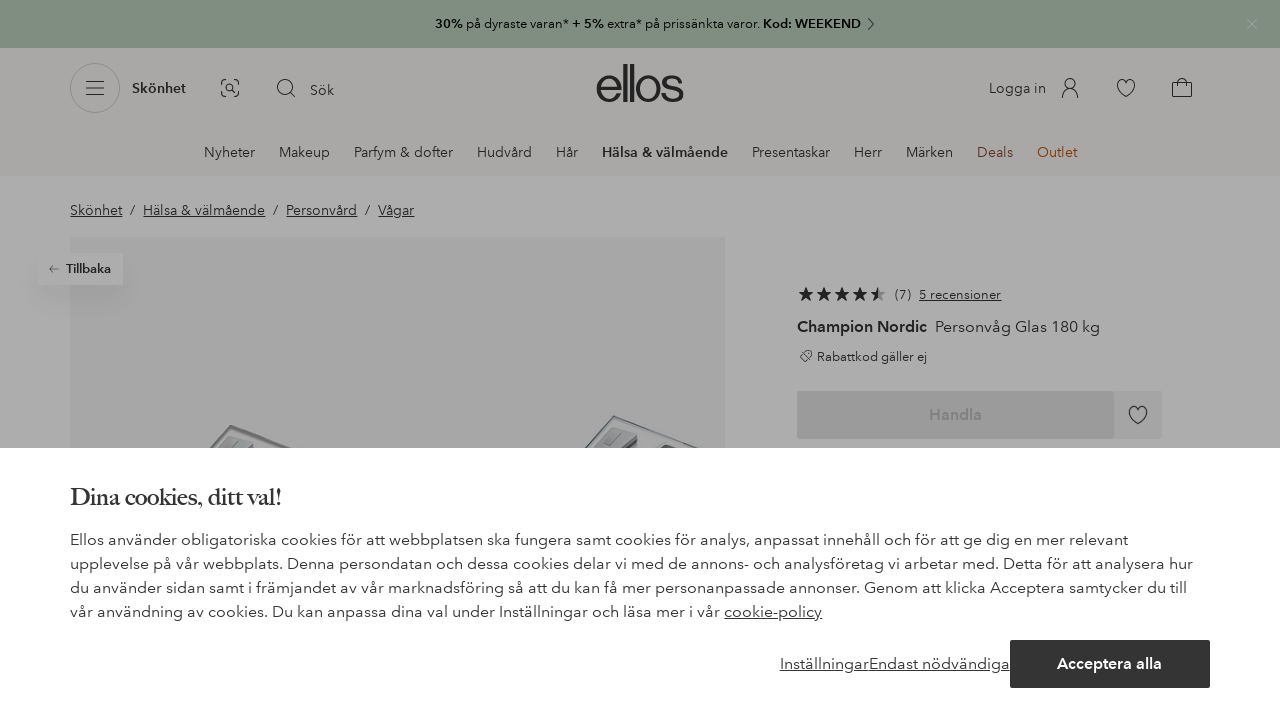

--- FILE ---
content_type: text/html; charset=utf-8
request_url: https://www.ellos.se/champion/personvag-glas-180-kg/1553648
body_size: 100736
content:
<!doctype html>
<html data-n-head-ssr lang="sv" data-robot-rendered="true" data-n-head="%7B%22lang%22:%7B%22ssr%22:%22sv%22%7D,%22data-robot-rendered%22:%7B%22ssr%22:true%7D%7D">
  <head >
    <meta data-n-head="ssr" charset="utf-8"><meta data-n-head="ssr" name="viewport" content="width=device-width, initial-scale=1"><meta data-n-head="ssr" data-hid="mobile-web-app-capable" name="mobile-web-app-capable" content="yes"><meta data-n-head="ssr" data-hid="apple-mobile-web-app-capable" name="apple-mobile-web-app-capable" content="yes"><meta data-n-head="ssr" data-hid="apple-mobile-web-app-status-bar-style" name="apple-mobile-web-app-status-bar-style" content="default"><meta data-n-head="ssr" data-hid="apple-mobile-web-app-title" name="apple-mobile-web-app-title" content="ellos"><meta data-n-head="ssr" data-hid="format-detection" name="format-detection" content="telephone=no"><meta data-n-head="ssr" data-hid="theme-color" name="theme-color" content="#ffffff"><meta data-n-head="ssr" data-hid="msapplication-TileColor" name="msapplication-TileColor" content="#ffffff"><meta data-n-head="ssr" data-hid="description" name="description" content="Köp Personvåg Glas 180 kg från Champion Nordic hos Ellos. Snabb leverans • Smidig retur • Över 800 varumärken."><meta data-n-head="ssr" property="og:title" content="Personvåg Glas 180 kg"><meta data-n-head="ssr" property="og:type" content="product"><meta data-n-head="ssr" property="og:url" content="https://www.ellos.se/champion/personvag-glas-180-kg/1553648"><meta data-n-head="ssr" property="og:description" content="Köp Personvåg Glas 180 kg från Champion Nordic hos Ellos. Snabb leverans • Smidig retur • Över 800 varumärken."><meta data-n-head="ssr" property="og:site_name" content="ellos"><meta data-n-head="ssr" property="og:image" content="https://assets.ellosgroup.com/i/ellos/ell_1553648_Fs"><meta data-n-head="ssr" property="product:price:amount" content="349"><meta data-n-head="ssr" property="product:price:currency" content="SEK"><title>Champion Nordic Personvåg Glas 180 kg - Vågar | Ellos.se</title><link data-n-head="ssr" rel="apple-touch-icon" href="/icons/ios-512.png"><link data-n-head="ssr" rel="icon" type="image/svg+xml" href="/icons/favicon.svg"><link data-n-head="ssr" rel="icon" type="image/png" sizes="32x32" href="/icons/favicon-32.png"><link data-n-head="ssr" rel="icon" type="image/png" sizes="16x16" href="/icons/favicon-16.png"><link data-n-head="ssr" rel="mask-icon" href="/icons/safari-pinned-tab.svg" color="#000000"><link data-n-head="ssr" rel="apple-touch-startup-image" href="/splashscreens/iphone5_splash.png" media="(device-width: 320px) and (device-height: 568px) and (-webkit-device-pixel-ratio: 2)"><link data-n-head="ssr" rel="apple-touch-startup-image" href="/splashscreens/iphone6_splash.png" media="(device-width: 375px) and (device-height: 667px) and (-webkit-device-pixel-ratio: 2)"><link data-n-head="ssr" rel="apple-touch-startup-image" href="/splashscreens/iphoneplus_splash.png" media="(device-width: 621px) and (device-height: 1104px) and (-webkit-device-pixel-ratio: 3)"><link data-n-head="ssr" rel="apple-touch-startup-image" href="/splashscreens/iphonex_splash.png" media="(device-width: 375px) and (device-height: 812px) and (-webkit-device-pixel-ratio: 3)"><link data-n-head="ssr" rel="apple-touch-startup-image" href="/splashscreens/iphonexr_splash.png" media="(device-width: 414px) and (device-height: 896px) and (-webkit-device-pixel-ratio: 2)"><link data-n-head="ssr" rel="apple-touch-startup-image" href="/splashscreens/iphonexsmax_splash.png" media="(device-width: 414px) and (device-height: 896px) and (-webkit-device-pixel-ratio: 3)"><link data-n-head="ssr" rel="apple-touch-startup-image" href="/splashscreens/ipad_splash.png" media="(device-width: 768px) and (device-height: 1024px) and (-webkit-device-pixel-ratio: 2)"><link data-n-head="ssr" rel="apple-touch-startup-image" href="/splashscreens/ipadpro1_splash.png" media="(device-width: 834px) and (device-height: 1112px) and (-webkit-device-pixel-ratio: 2)"><link data-n-head="ssr" rel="apple-touch-startup-image" href="/splashscreens/ipadpro3_splash.png" media="(device-width: 834px) and (device-height: 1194px) and (-webkit-device-pixel-ratio: 2)"><link data-n-head="ssr" rel="apple-touch-startup-image" href="/splashscreens/ipadpro2_splash.png" media="(device-width: 1024px) and (device-height: 1366px) and (-webkit-device-pixel-ratio: 2)"><link data-n-head="ssr" rel="preload" href="/fonts/big-caslon-bold.woff2" as="font" type="font/woff2" crossorigin="true"><link data-n-head="ssr" rel="preload" href="/fonts/AvenirNextLTPro-Regular.woff2" as="font" type="font/woff2" crossorigin="true"><link data-n-head="ssr" rel="preload" href="/fonts/AvenirNextLTPro-Demi.woff2" as="font" type="font/woff2" crossorigin="true"><link data-n-head="ssr" rel="preconnect" href="https://assets.ellosgroup.com" crossorigin="true"><link data-n-head="ssr" rel="preconnect" href="https://static.ellosgroup.com" crossorigin="true"><link data-n-head="ssr" rel="preconnect" href="https://ellos.a.bigcontent.io" crossorigin="true"><link data-n-head="ssr" rel="preconnect" href="https://c1.amplience.net" crossorigin="true"><link data-n-head="ssr" rel="dns-prefetch" href="https://www.google-analytics.com"><link data-n-head="ssr" rel="dns-prefetch" href="https://adservice.google.com"><link data-n-head="ssr" rel="canonical" href="https://www.ellos.se/champion/personvag-glas-180-kg/1553648"><script data-n-head="ssr" src="https://gtm.ellos.se/gtm.js?id=GTM-PXGL5Z84" async></script><script data-n-head="ssr" type="application/ld+json">{"@context":"https://schema.org/","@type":"Product","name":"Personvåg Glas 180 kg","color":null,"image":["https://assets.ellosgroup.com/i/ellos/ell_1553648_Fs","https://assets.ellosgroup.com/i/ellos/hom_1553648_Fs","https://assets.ellosgroup.com/i/ellos/ell_1553648_De_01","https://assets.ellosgroup.com/i/ellos/ell_1553648_De_02","https://assets.ellosgroup.com/i/ellos/hom_1553648_De_01","https://assets.ellosgroup.com/i/ellos/hom_1553648_De_02","https://assets.ellosgroup.com/i/ellos/hom_1553648_De_03"],"description":"Köp Personvåg Glas 180 kg från Champion Nordic hos Ellos. Snabb leverans • Smidig retur • Över 800 varumärken.","sku":"1553648","brand":{"@type":"Brand","name":"Champion Nordic","url":"https://www.ellos.se/brand/champion-nordic"},"offers":{"@type":"Offer","url":"https://www.ellos.se/champion/personvag-glas-180-kg/1553648","priceCurrency":"SEK","price":349,"availability":"https://schema.org/OutOfStock"},"aggregateRating":{"@type":"AggregateRating","ratingValue":4.7,"reviewCount":7},"review":[{"@type":"Review","author":{"@type":"Person","name":"Elma Kristina Ö"},"datePublished":"2025-07-21","description":"Mycket nöjd.","name":"Våg","reviewRating":{"@type":"Rating","bestRating":5,"ratingValue":5,"worstRating":1}},{"@type":"Review","author":{"@type":"Person","name":"Helge Reidar R"},"datePublished":"2025-02-21","description":"Utmärkt badrumsvåg till ett överkomligt pris","name":"Badrumsvåg","reviewRating":{"@type":"Rating","bestRating":5,"ratingValue":5,"worstRating":1}},{"@type":"Review","author":{"@type":"Person","name":"Birgit H"},"datePublished":"2024-05-08","description":"Ellos är ett solidt företag och jag känner mig helt trygg med att handla med dem och har gjort det många gånger. Bra priser mm.","name":"Mycket nöjd","reviewRating":{"@type":"Rating","bestRating":5,"ratingValue":5,"worstRating":1}},{"@type":"Review","author":{"@type":"Person","name":"Marie L"},"datePublished":"2024-02-21","description":"Good attractive design with easy to read numbers.  ","name":"Excellent bathroom scales","reviewRating":{"@type":"Rating","bestRating":5,"ratingValue":5,"worstRating":1}},{"@type":"Review","author":{"@type":"Person","name":"AK74"},"datePublished":"2021-06-15","description":"Tydliga stora siffror, lätt och smidig våg i snygg design","name":"Bra våg","reviewRating":{"@type":"Rating","bestRating":5,"ratingValue":4,"worstRating":1}}]}</script><script data-n-head="ssr" type="application/ld+json">{"@context":"https://schema.org","@type":"BreadcrumbList","itemListElement":[{"@type":"ListItem","position":1,"item":{"@id":"https://www.ellos.se/skonhet","name":"Skönhet"}},{"@type":"ListItem","position":2,"item":{"@id":"https://www.ellos.se/skonhet/halsa-valmaende","name":"Hälsa &amp; välmående"}},{"@type":"ListItem","position":3,"item":{"@id":"https://www.ellos.se/skonhet/halsa-valmaende/personvard","name":"Personvård"}},{"@type":"ListItem","position":4,"item":{"@id":"https://www.ellos.se/skonhet/halsa-valmaende/personvard/vagar","name":"Vågar"}}]}</script><link rel="preload" href="/_nuxt/2ffdda4.js" as="script"><link rel="preload" href="/_nuxt/0a6773c.js" as="script"><link rel="preload" href="/_nuxt/5fea41f.js" as="script"><link rel="preload" href="/_nuxt/b333caf.js" as="script"><link rel="preload" href="/_nuxt/a03d038.js" as="script"><link rel="preload" href="/_nuxt/aa0c983.js" as="script"><link rel="preload" href="/_nuxt/3eff842.js" as="script"><link rel="preload" href="/_nuxt/9db4ebf.js" as="script"><link rel="preload" href="/_nuxt/f4656de.js" as="script"><link rel="preload" href="/_nuxt/b79cfb6.js" as="script"><link rel="preload" href="/_nuxt/e86fec3.js" as="script"><link rel="preload" href="/_nuxt/f279977.js" as="script"><link rel="preload" href="/_nuxt/d0b5871.js" as="script"><link rel="preload" href="/_nuxt/d0e30c2.js" as="script"><link rel="preload" href="/_nuxt/1882db0.js" as="script"><link rel="preload" href="/_nuxt/49947da.js" as="script"><link rel="preload" href="/_nuxt/91d0e68.js" as="script"><link rel="preload" href="/_nuxt/6f35aa4.js" as="script"><link rel="preload" href="/_nuxt/6ad0805.js" as="script"><link rel="preload" href="/_nuxt/1ccb2bd.js" as="script"><link rel="preload" href="/_nuxt/cdee5d9.js" as="script"><link rel="preload" href="/_nuxt/868631a.js" as="script"><link rel="preload" href="/_nuxt/abdad04.js" as="script"><link rel="preload" href="/_nuxt/6ecd52f.js" as="script"><link rel="preload" href="/_nuxt/80186e4.js" as="script"><style data-vue-ssr-id="3ad1b452:0 685ef19c:0 697d6f98:0 269efe17:0 5ef25ab8:0 09706a6c:0 5e81a75b:0 287358a8:0 5c09c8fe:0 693c14c0:0 7e32878f:0 045caef8:0 dfa95bda:0 95a5ae00:0 22cb249d:0 9134e514:0 cb479f5e:0 1e7f9588:0 0a5eb84d:0 6f154ce6:0 24173690:0 47a266d6:0 7694e54a:0 44f47b94:0 62b96f50:0 1a5d4155:0 615f295e:0 1a2f0f9a:0 51882cfb:0 0d221e0e:0 642b5f56:0 4e4c58b4:0 3f95dfa1:0 07076f88:0 b11153e6:0 6b8d5cec:0 4d265545:0 79e6d8bc:0 3075c77e:0 5f48bdf5:0 17039804:0 07f1038f:0 d25559b2:0 8ab4722c:0 3c2fe52c:0 b59b83a6:0 109cc99b:0 44f7dbec:0 f08318d0:0 f7f027e6:0 5d944729:0 140da3e3:0 5b4ba83e:0 45433dbc:0 ddf21e56:0 fa49dde4:0 372c0d10:0 440d09cb:0">html{line-height:1.15;-ms-text-size-adjust:100%;-webkit-text-size-adjust:100%}body{margin:0}h1{font-size:2em;margin:.67em 0}main{display:block}hr{box-sizing:initial;height:0;overflow:visible}pre{font-family:monospace,monospace;font-size:1em}a{background-color:initial;-webkit-text-decoration-skip:objects}abbr[title]{border-bottom:none;text-decoration:underline;-webkit-text-decoration:underline dotted;text-decoration:underline dotted}b,strong{font-weight:bolder}code,kbd,samp{font-family:monospace,monospace;font-size:1em}small{font-size:80%}sub,sup{font-size:75%;line-height:0;position:relative;vertical-align:initial}sub{bottom:-.25em}sup{top:-.5em}svg:not(:root){overflow:hidden}button,input,optgroup,select,textarea{font-family:sans-serif;font-size:100%;line-height:1.15;margin:0}button,input{overflow:visible}button,select{text-transform:none}[type=reset],[type=submit],button{-webkit-appearance:button}[type=button]::-moz-focus-inner,[type=reset]::-moz-focus-inner,[type=submit]::-moz-focus-inner,button::-moz-focus-inner{border-style:none;padding:0}fieldset{padding:.35em .75em .625em}legend{box-sizing:border-box;color:inherit;display:table;max-width:100%;padding:0;white-space:normal}progress{vertical-align:initial}textarea{overflow:auto}[type=checkbox],[type=radio]{box-sizing:border-box;padding:0}[type=number]::-webkit-inner-spin-button,[type=number]::-webkit-outer-spin-button{height:auto}[type=search]{-webkit-appearance:textfield;outline-offset:-2px}[type=search]::-webkit-search-cancel-button,[type=search]::-webkit-search-decoration{-webkit-appearance:none}::-webkit-file-upload-button{-webkit-appearance:button;font:inherit}details,menu{display:block}summary{display:list-item}[hidden],template{display:none}:root{font-size:1rem;--outline-offset:0.125rem}body,html{height:100%;width:100%}*{box-sizing:border-box}:after,:before{box-sizing:inherit}body{background-color:#fff;color:#343434;font-family:AvenirNextLTPro,Tahoma,sans;font-feature-settings:"lnum";font-variant-numeric:lining-nums;line-height:1.5;-moz-osx-font-smoothing:grayscale;-webkit-font-smoothing:antialiased;align-content:start;display:grid;grid-template-columns:100%;overflow-x:hidden}body>*{-ms-overflow-style:-ms-autohiding-scrollbar}*{color:inherit}@media (max-width:74.9375rem){html.overlay{min-height:100%;overflow:hidden}html.overlay body{height:calc(100vh + var(--overlay-offset));min-height:100vh;min-height:-webkit-fill-available;overflow-y:hidden;position:fixed;top:calc(var(--overlay-offset)*-1);z-index:0}}@media (min-width:75em){html.overlay body{height:calc(100vh + var(--overlay-offset));overflow-y:hidden;position:fixed;top:calc(var(--overlay-offset)*-1)}}#__layout,#__nuxt{height:100%}.site-wrapper{display:grid;grid-template-areas:"preheader" "header" "nav" "main" "trustpilot" "footer";grid-template-columns:100%;grid-template-rows:auto auto auto 1fr auto auto;height:100%}.site-wrapper .pre-header{grid-area:preheader}.site-wrapper .header-site{grid-area:header}.site-wrapper .navigation-drawer{grid-area:nav}.site-wrapper main{grid-area:main}.site-wrapper .trustpilot{grid-area:trustpilot}.site-wrapper .footer-site{grid-area:footer}img{vertical-align:middle}svg{fill:currentColor}.ui-icon-16{height:1rem;width:1rem}.ui-icon-20{height:1.25rem;width:1.25rem}.ui-icon-24{height:1.5rem;width:1.5rem}.ui-icon-32{height:2rem;width:2rem}.ui-icon-38{height:2.375rem;width:2.375rem}.ui-icon-solid{box-sizing:initial;padding:.5rem}[class*=ui-flag]{border-radius:1rem}.wrap{margin:0 1rem;position:relative}a{color:currentColor;-webkit-text-decoration:none;text-decoration:none}[class*=userInput-]:not(.userInput-keyboard) [tabindex],[class*=userInput-]:not(.userInput-keyboard) a,[class*=userInput-]:not(.userInput-keyboard) button,[class*=userInput-]:not(.userInput-keyboard) input,[class*=userInput-]:not(.userInput-keyboard) textarea{outline:none;-webkit-tap-highlight-color:rgba(0,0,0,0)}[tabindex]:focus-visible,a:focus-visible,button:focus-visible,input:focus-visible,textarea:focus-visible{outline:revert;outline-offset:var(--outline-offset)}[role=link]{cursor:pointer}.site-wrapper.ab-test-79{grid-template-areas:"header" "preheader" "nav" "main" "trustpilot" "footer"}[role=link].icon-only .icon-label,a.icon-only .icon-label,button.icon-only .icon-label{border:0;clip:rect(0 0 0 0);height:1px;margin:-1px;overflow:hidden;padding:0;position:absolute;width:1px}button,input,textarea{color:inherit;font-family:inherit;font-weight:inherit}button{cursor:pointer;font-feature-settings:"lnum";font-variant-numeric:lining-nums}.form-control{margin-bottom:1.5rem}.form-label{color:#343434;font-size:.875rem;font-weight:600;margin-bottom:1rem;text-transform:uppercase}.form-textarea{font-size:.875rem}.form-select,.form-textarea{border:1px solid #bebebe;padding:.75rem}.form-select{background-color:initial}.form-footnote{color:#767676;font-size:.875rem;line-height:1.5;margin:1rem 0 0}.form--overlay{align-content:flex-start;align-items:stretch;display:flex;flex-direction:column;font-size:.875rem;justify-content:flex-start;padding:1rem 1.5rem 1.5rem;position:relative}.form--overlay .form-select,.form--overlay [class*=cta-],.form--overlay [class*=tag-]{width:100%}.form--overlay .form-label{display:inline-block;font-size:1rem;text-transform:none}.form--overlay .form-footnote{font-size:.75rem}.form--overlay .form-select{font-weight:600;height:3rem}.form--overlay .form-textarea{min-height:6rem}.form--overlay .form-control{margin-bottom:1rem}.form--overlay .loading-dots-animation{position:absolute}[class^=tt-],h1,h2,h3,h4,h5,h6{font-size:1.5rem;line-height:1.2;margin:0}b,strong{font-weight:600}[class*=edito] a{color:#34343452;-webkit-text-decoration:underline;text-decoration:underline}[class*=edito] a[href]{color:currentColor;transition:color .25s cubic-bezier(.215,.61,.355,1)}.userInput-keyboard [class*=edito] a:focus,.userInput-mouse [class*=edito] a:hover,.userInput-touch [class*=edito] a:active{-webkit-text-decoration:none;text-decoration:none}.userInput-keyboard .edito-variant-1 a[href]:focus,.userInput-mouse .edito-variant-1 a[href]:hover,.userInput-touch .edito-variant-1 a[href]:active{color:#343434a3}.userInput-keyboard .edito-variant-2 a[href]:focus,.userInput-mouse .edito-variant-2 a[href]:hover,.userInput-touch .edito-variant-2 a[href]:active{color:#474747}.userInput-keyboard .edito-variant-3 a[href]:focus,.userInput-mouse .edito-variant-3 a[href]:hover,.userInput-touch .edito-variant-3 a[href]:active{color:#ffffffa3}@media (min-width:36em){[class^=tt-],h1,h2,h3,h4,h5,h6{font-size:1.75rem}}@media (min-width:62em){.wrap{margin:0 auto;width:89.0625%}[class^=tt-],h1,h2,h3,h4,h5,h6{font-size:2rem}}@media (min-width:75em){.wrap{width:89%}[class^=tt-],h1,h2,h3,h4,h5,h6{font-size:2.25rem}}@media (min-width:100em){.wrap{max-width:100rem;width:88.5%}[class^=tt-],h1,h2,h3,h4,h5,h6{font-size:2.5rem}}@font-face{font-display:swap;font-family:BigCaslon;font-style:normal;font-weight:700;src:url(/fonts/big-caslon-bold.woff2) format("woff2"),url(/fonts/big-caslon-bold.woff) format("woff")}@font-face{font-display:swap;font-family:AvenirNextLTPro;font-style:normal;src:url(/fonts/AvenirNextLTPro-Regular.woff2) format("woff2"),url(/fonts/AvenirNextLTPro-Regular.woff) format("woff")}@font-face{font-display:swap;font-family:AvenirNextLTPro;font-style:normal;font-weight:500;src:url(/fonts/AvenirNextLTPro-Medium.woff2) format("woff2"),url(/fonts/AvenirNextLTPro-Medium.woff) format("woff")}@font-face{font-display:swap;font-family:AvenirNextLTPro;font-style:normal;font-weight:600;src:url(/fonts/AvenirNextLTPro-Demi.woff2) format("woff2"),url(/fonts/AvenirNextLTPro-Demi.woff) format("woff")}
.vue-advanced-cropper{direction:ltr;max-height:100%;max-width:100%;position:relative;text-align:center;-webkit-user-select:none;user-select:none}.vue-advanced-cropper__stretcher{max-height:100%;max-width:100%;pointer-events:none;position:relative}.vue-advanced-cropper__image{max-width:none!important;position:absolute;transform-origin:center;-webkit-user-select:none;user-select:none}.vue-advanced-cropper__background,.vue-advanced-cropper__foreground{background:#000;left:50%;opacity:1;position:absolute;top:50%;transform:translate(-50%,-50%)}.vue-advanced-cropper__foreground{opacity:.5}.vue-advanced-cropper__boundaries{left:50%;opacity:1;position:absolute;top:50%;transform:translate(-50%,-50%)}.vue-advanced-cropper__cropper-wrapper{height:100%;width:100%}.vue-advanced-cropper__image-wrapper{height:100%;overflow:hidden;position:absolute;width:100%}.vue-advanced-cropper__stencil-wrapper{position:absolute}.vue-simple-handler{background:#fff;display:block;height:10px;width:10px}.vue-rectangle-stencil{box-sizing:border-box}.vue-rectangle-stencil,.vue-rectangle-stencil__preview{height:100%;position:absolute;width:100%}.vue-rectangle-stencil--movable{cursor:move}.vue-circle-stencil{box-sizing:initial;cursor:move;height:100%;position:absolute;width:100%}.vue-circle-stencil__preview{border-radius:50%;height:100%;position:absolute;width:100%}.vue-circle-stencil--movable{cursor:move}.vue-simple-line{background:0 0;border:0 solid #ffffff4d;transition:border .5s}.vue-simple-line--north,.vue-simple-line--south{height:0;width:100%}.vue-simple-line--east,.vue-simple-line--west{height:100%;width:0}.vue-simple-line--east{border-right-width:1px}.vue-simple-line--west{border-left-width:1px}.vue-simple-line--south{border-bottom-width:1px}.vue-simple-line--north{border-top-width:1px}.vue-simple-line--hover{border-color:#fff;opacity:1}.vue-bounding-box{height:100%;position:relative;width:100%}.vue-bounding-box__handler{position:absolute}.vue-bounding-box__handler--west-north{left:0;top:0}.vue-bounding-box__handler--north{left:50%;top:0}.vue-bounding-box__handler--east-north{left:100%;top:0}.vue-bounding-box__handler--east{left:100%;top:50%}.vue-bounding-box__handler--east-south{left:100%;top:100%}.vue-bounding-box__handler--south{left:50%;top:100%}.vue-bounding-box__handler--west-south{left:0;top:100%}.vue-bounding-box__handler--west{left:0;top:50%}.vue-handler-wrapper{height:30px;position:absolute;transform:translate(-50%,-50%);width:30px}.vue-handler-wrapper__draggable{align-items:center;display:flex;height:100%;justify-content:center;width:100%}.vue-handler-wrapper--west-north{cursor:nw-resize}.vue-handler-wrapper--north{cursor:n-resize}.vue-handler-wrapper--east-north{cursor:ne-resize}.vue-handler-wrapper--east{cursor:e-resize}.vue-handler-wrapper--east-south{cursor:se-resize}.vue-handler-wrapper--south{cursor:s-resize}.vue-handler-wrapper--west-south{cursor:sw-resize}.vue-handler-wrapper--west{cursor:w-resize}.vue-handler-wrapper--disabled{cursor:auto}.vue-line-wrapper{align-items:center;background:0 0;display:flex;justify-content:center;position:absolute}.vue-line-wrapper--north,.vue-line-wrapper--south{height:12px;left:0;transform:translateY(-50%);width:100%}.vue-line-wrapper--north{cursor:n-resize;top:0}.vue-line-wrapper--south{cursor:s-resize;top:100%}.vue-line-wrapper--east,.vue-line-wrapper--west{height:100%;top:0;transform:translateX(-50%);width:12px}.vue-line-wrapper--east{cursor:e-resize;left:100%}.vue-line-wrapper--west{cursor:w-resize;left:0}.vue-line-wrapper--disabled{cursor:auto}.vue-draggable-area{position:relative}.vue-preview-result{box-sizing:border-box;height:100%;overflow:hidden;position:absolute;width:100%}.vue-preview-result__wrapper{position:absolute}.vue-preview-result__image{max-width:none!important;pointer-events:none;position:relative;transform-origin:center;-webkit-user-select:none;user-select:none}.vue-preview{box-sizing:border-box;overflow:hidden;position:relative}.vue-preview--fill,.vue-preview__wrapper{height:100%;position:absolute;width:100%}.vue-preview__image{max-width:none!important;pointer-events:none;position:absolute;transform-origin:center;-webkit-user-select:none;user-select:none}
.nuxt-progress{background-color:#dec5b8;height:2px;left:0;opacity:1;position:fixed;right:0;top:0;transition:width .1s,opacity .4s;width:0;z-index:999999}.nuxt-progress.nuxt-progress-notransition{transition:none}.nuxt-progress-failed{background-color:red}
iframe[style="width: 1px; height: 1px; border: none;"]{display:none}#chatframe{transition:opacity .3s ease-in-out}html.overlay #chatframe{opacity:0}.ab_T32b .navigation-level-1>ul>li>.item-all{display:none!important}.abToggleChatbot #chatframe,.abToggleChatbot .chatbot-badge{display:none}
.skip-link-wrapper{left:.75rem;pointer-events:none;position:absolute;top:.75rem;z-index:100}.skip-link{display:flex;transform:translateY(-200%);transition:transform .3s cubic-bezier(.455,.03,.515,.955)}.userInput-keyboard .skip-link:focus,.userInput-mouse .skip-link:hover,.userInput-touch .skip-link:active{transform:translateY(0)}
.cta{--cta-border-radius:2px;--cta-font-weight:600;--cta-font-size:1rem;--cta-padding:0.75rem;--cta-text-padding:0.25rem;--cta-icon-padding:0.25rem;--cta-border:var(--cta-background)}.cta.size-s,.cta.size-xs{--cta-font-size:0.8125rem;--cta-padding:0.5rem;--cta-icon-size:1rem}.cta.size-m{--cta-font-size:0.875rem;--cta-icon-size:1.25rem}.cta.size-l,.cta.size-xl{--cta-font-size:1rem}.cta{--cta-icon-size:1.5rem;--cta-default-transition:background-color 0.25s cubic-bezier(0.215,0.61,0.355,1),border-color 0.25s cubic-bezier(0.215,0.61,0.355,1),color 0.25s cubic-bezier(0.215,0.61,0.355,1);align-items:center;-webkit-appearance:none;appearance:none;background-clip:padding-box;background-color:var(--cta-background);border-color:var(--cta-border);border-radius:var(--cta-border-radius);border-style:solid;border-width:var(--cta-border-width);color:var(--cta-color);cursor:pointer;display:inline-flex;font-size:var(--cta-font-size);font-weight:var(--cta-font-weight);margin:0;min-height:var(--cta-min-height);min-width:var(--cta-min-width);outline:none;padding:0 calc(var(--cta-padding) - var(--cta-border-width));position:relative;transition:var(--cta-default-transition)}a.cta{-webkit-text-decoration:none;text-decoration:none}.cta svg{height:var(--cta-icon-size);width:var(--cta-icon-size)}.cta:disabled,.cta[aria-busy]{cursor:default;pointer-events:none}.cta.icon-only{--cta-padding:0}.cta.icon-only .icon-label{border:0;clip:rect(0 0 0 0);height:1px;margin:-1px;overflow:hidden;padding:0;position:absolute;width:1px}.cta.icon-only .icon-label+span{margin:0 .4375rem}.cta.icon-only svg{margin:0}.cta:not(.icon-only) .contents>span:first-child{padding-left:var(--cta-text-padding)}.cta:not(.icon-only) .contents>span:last-child{padding-right:var(--cta-text-padding)}.cta:not(.icon-only) svg:first-child{margin-right:var(--cta-icon-padding)}.cta:not(.icon-only) svg:last-child{margin-left:var(--cta-icon-padding)}.cta.loading .contents{opacity:0;transition-delay:0s}.cta.loading .loading-dots{color:inherit}.cta.rounded{border-radius:100%}.cta.transparent{background-color:initial;border-width:0;color:inherit}.cta.size-xs{--cta-min-height:1.75rem;--cta-min-width:3.625rem}.cta.size-xs.icon-only{--cta-min-width:1.75rem}.cta.size-s{--cta-min-height:2rem;--cta-min-width:4rem}.cta.size-s.icon-only{--cta-min-width:2rem}.cta.size-m{--cta-min-height:2.5rem;--cta-min-width:4.5rem}.cta.size-m.icon-only{--cta-min-width:2.5rem}.cta.size-l{--cta-min-height:3rem;--cta-min-width:4.875rem}.cta.size-l.icon-only{--cta-min-width:3rem}.cta.size-xl{--cta-min-height:3.5rem;--cta-min-width:5rem}.cta.size-xl.icon-only{--cta-min-width:3.5rem}.userInput-mouse .cta:not(.cta-static):not(:disabled):not(.transparent):hover,.userInput-mouse .cta[aria-busy]:not(:disabled):not(.transparent):not(.cta-static){background-color:var(--cta-background--hover,var(--cta-background));border-color:var(--cta-border--hover,var(--cta-border));color:var(--cta-color--hover,var(--cta-color))}.userInput-keyboard .cta:not(.cta-static):focus,.userInput-keyboard .cta[aria-busy]:not(.cta-static){background-color:var(--cta-background--focus,var(--cta-background--hover,var(--cta-background)));border-color:var(--cta-border--focus,var(--cta-border--hover,var(--cta-border)));color:var(--cta-color--focus,var(--cta-color--hover,var(--cta-color)))}.userInput-keyboard .cta:not(.cta-static):active,.userInput-mouse .cta:not(.cta-static):not(:disabled):not(.transparent):active,.userInput-touch .cta:not(.cta-static):active,.userInput-touch .cta[aria-busy]:not(.cta-static){background-color:var(--cta-background--active,var(--cta-background--hover,var(--cta-background)));border-color:var(--cta-border--active,var(--cta-border--hover,var(--cta-border)));color:var(--cta-color--active,var(--cta-color--hover,var(--cta-color)))}.cta .contents{align-items:center;display:flex;flex-wrap:wrap;justify-content:center;opacity:1;text-align:center;transition:opacity .25s cubic-bezier(.25,.46,.45,.94) .1s;width:100%}.cta .contents .sub-label{position:absolute;top:50%;transform:translateY(-50%);transition:font-size .3s ease,top .3s ease}.cta .contents .sub-label.move{font-size:.6875rem;top:1rem}
.cta.type-solid{--cta-border-width:1px}.cta.type-solid.variant-1,.cta.type-solid.variant-primary{--cta-background:#343434;--cta-background--hover:#343434cc;--cta-background--active:#343434a3;--cta-border--hover:var(--cta-background--hover);--cta-color:#fff}.cta.type-solid.variant-secondary{--cta-background:#f5efe6;--cta-background--hover:#e8daca;--cta-background--active:#dbc6ad;--cta-border--hover:var(--cta-background--hover);--cta-border--focus:#a26559;--cta-border--active:var(--cta-background--active);--cta-color:#343434}.cta.type-solid.variant-2,.cta.type-solid.variant-charcoal{--cta-background:#474747;--cta-background--hover:#474747a3;--cta-background--focus:#343434a3;--cta-background--active:#34343452;--cta-border--hover:var(--cta-background--hover);--cta-border--focus:#767676;--cta-border--active:var(--cta-background--active);--cta-color:#bebebe;--cta-color--hover:#fff}.cta.type-solid.variant-3,.cta.type-solid.variant-grey,.cta.type-solid.variant-my-pages-secondary{--cta-background:#e5e5e5;--cta-background--hover:#bebebe;--cta-background--active:#767676;--cta-border--hover:var(--cta-background--hover);--cta-border--focus:#767676;--cta-border--active:var(--cta-background--active);--cta-color:#767676;--cta-color--hover:#343434}.cta.type-solid.variant-4,.cta.type-solid.variant-white{--cta-background:#fff;--cta-background--hover:#ffffffa3;--cta-background--active:#ffffff52;--cta-border--hover:var(--cta-background--hover);--cta-border--focus:#fff;--cta-border--active:var(--cta-background--active);--cta-color:#343434;--cta-color--hover:#343434}.cta.type-solid.variant-4:disabled,.cta.type-solid.variant-white:disabled{--cta-background:#ffffff3d;--cta-color:#3434347a}.cta.type-solid.variant-5{--cta-background:#343434cc;--cta-background--hover:#343434;--cta-border--hover:var(--cta-background--hover);--cta-border--focus:#fff;--cta-border--active:var(--cta-background--active);--cta-color:#fff}.cta.type-solid.variant-5:disabled{--cta-background:#ffffff3d;--cta-color:#ffffff7a}.cta.type-solid.variant-my-pages-primary{--cta-background:#3f7d5f;--cta-background--hover:#386650;--cta-background--active:#2d5240;--cta-border--hover:var(--cta-background--hover);--cta-border--focus:#343434;--cta-border--active:var(--cta-background--active);--cta-color:#fff}.cta.type-solid:disabled{--cta-background:#e5e5e5;--cta-color:#bebebe}.cta.type-solid.variant-elpy-primary{--cta-background:#5738bf;--cta-background--hover:#765bcf;--cta-background--active:#452c98;--cta-border--focus:#765bcf;--cta-color:#fff;--cta-border-radius:8px}.cta.type-solid.variant-elpy-secondary{--cta-background:#ededfe;--cta-background--hover:#d5d5fd;--cta-background--active:#a5a5fa;--cta-border--focus:#a5a5fa;--cta-color:#5738bf;--cta-border-radius:8px}
.pre-header{--outline-offset:-0.3125rem;color:#fff;display:block;font-size:.8125rem;line-height:1.230769230769231;overflow:hidden;position:relative}.pre-header.v-leave-active{transition:height .3s ease}.pre-header.v-leave-to{height:0!important}.pre-header .ui-chevron{box-sizing:initial;flex-shrink:0;margin-right:-.75rem;opacity:.64;padding-left:.25rem;transition:transform .3s ease}.pre-header .ui-elpy{height:1.375rem;transform:scale(.9);width:3rem}.pre-header p{margin:0}.pre-header .pre-header-close{background-color:initial;border-color:#0000;border-radius:50%;color:#ffffffa3;margin-right:.75rem;padding:0;position:absolute;right:0;top:1.5rem;transform:translateY(-50%)}.userInput-keyboard .pre-header .pre-header-close:focus:not(.cta-static),.userInput-mouse .pre-header .pre-header-close:hover:not(.cta-static),.userInput-touch .pre-header .pre-header-close:active:not(.cta-static){background-color:#ffffff29;border-color:#0000;color:#fff}.pre-header .pre-header-close svg{height:1.5rem;width:1.5rem}.pre-header-entry{display:block}.userInput-keyboard .pre-header-entry:focus .ui-chevron,.userInput-mouse .pre-header-entry:hover .ui-chevron,.userInput-touch .pre-header-entry:active .ui-chevron{transform:translateX(.25rem)}.pre-header-wrapper{align-items:center;display:flex;height:3rem;justify-content:center}.pre-header-icon{flex-grow:0;flex-shrink:0;margin-right:.5rem}.pre-header-text{flex-shrink:1;overflow:hidden;text-overflow:ellipsis}.pre-header-text span{overflow:hidden;text-overflow:ellipsis;white-space:nowrap}@media (min-width:62em){.pre-heade.v-leave{height:3rem}.pre-header-wrapper{justify-content:center}.pre-header-code{display:inline;padding-left:.25rem}}.pre-header.has-multiple .pre-header-wrapper{height:2.5rem}.pre-header.has-multiple .pre-header-close{top:1.25rem}.pre-header .pre-header-wrapper{margin:0 3rem}.pre-header .pre-header-wrapper .ui-chevron{display:none}.pre-header-text{text-align:center}@supports (-webkit-line-clamp:2){.pre-header-text:not(.has-code) span{display:-webkit-box;white-space:normal;-webkit-line-clamp:2;-webkit-box-orient:vertical}}.pre-header-text.has-code span{display:block;text-align:center}@media (min-width:62em){.pre-header.has-multiple{display:flex}.pre-header.has-multiple .pre-header-entry{width:50%}.pre-header.has-multiple .pre-header-wrapper{height:3rem}.pre-header.has-multiple:last-child .pre-header-wrapper{padding-right:2rem}.pre-header.has-multiple:last-child .pre-header-close{display:flex}.pre-header.has-multiple .pre-header-close{top:1.5rem}.pre-header .pre-header-wrapper{height:3rem}.pre-header .pre-header-wrapper .ui-chevron{display:inherit}.pre-header-text{padding-right:0}.pre-header-text.has-code span{display:inline}}
.lottie-icon svg{width:auto!important}.lottie-icon path{fill:currentColor}.lottie-icon path[stroke]{stroke:currentColor}.lottie-size-m{height:2rem}.lottie-size-m:empty{width:2rem}.lottie-size-s{height:1.5rem}.lottie-size-s:empty{width:1.5rem}
[class*=cta-],[class*=tag-]{align-items:center;background-clip:padding-box;border-radius:2px;border-style:solid;border-width:1px;cursor:pointer;display:inline-flex;font-weight:600;justify-content:center;line-height:1.2;padding:.25rem .9375rem;text-align:center;-webkit-text-decoration:none;text-decoration:none;transition:background-color .25s cubic-bezier(.215,.61,.355,1),border-color .25s cubic-bezier(.215,.61,.355,1),color .25s cubic-bezier(.215,.61,.355,1)}[class*=cta-]:disabled,[class*=tag-]:disabled{cursor:default}[class*=cta-] [class*=bubble-count],[class*=cta-] svg,[class*=tag-] [class*=bubble-count],[class*=tag-] svg{flex-shrink:0}[class*=cta-] [class*=bubble-count]:first-child,[class*=cta-] svg:first-child,[class*=tag-] [class*=bubble-count]:first-child,[class*=tag-] svg:first-child{transform:translateX(-.25rem)}[class*=cta-] [class*=bubble-count]:last-child,[class*=cta-] svg:last-child,[class*=tag-] [class*=bubble-count]:last-child,[class*=tag-] svg:last-child{transform:translateX(.25rem)}[class*=cta-] span,[class*=tag-] span{letter-spacing:1.5}[class*=cta-].icon-only,[class*=tag-].icon-only{min-width:0;padding-left:0;padding-right:0}[class*=cta-].icon-only svg,[class*=tag-].icon-only svg{transform:none}
[class*=cta-solid-my-pages-s],[class*=cta-solid-primary-s],[class*=cta-solid-secondary-s],[class*=cta-solid-variant-1-s],[class*=cta-solid-variant-2-s],[class*=cta-solid-variant-3-s],[class*=cta-solid-variant-4-s],[class*=cta-solid-variant-5-s]{font-size:.8125rem;min-height:2rem;min-width:4rem;padding-left:.6875rem;padding-right:.6875rem}[class*=cta-solid-my-pages-s] svg,[class*=cta-solid-primary-s] svg,[class*=cta-solid-secondary-s] svg,[class*=cta-solid-variant-1-s] svg,[class*=cta-solid-variant-2-s] svg,[class*=cta-solid-variant-3-s] svg,[class*=cta-solid-variant-4-s] svg,[class*=cta-solid-variant-5-s] svg{height:1rem;width:1rem}[class*=cta-solid-my-pages-s].icon-only,[class*=cta-solid-primary-s].icon-only,[class*=cta-solid-secondary-s].icon-only,[class*=cta-solid-variant-1-s].icon-only,[class*=cta-solid-variant-2-s].icon-only,[class*=cta-solid-variant-3-s].icon-only,[class*=cta-solid-variant-4-s].icon-only,[class*=cta-solid-variant-5-s].icon-only{width:2rem}[class*=cta-solid-my-pages-m],[class*=cta-solid-primary-m],[class*=cta-solid-secondary-m],[class*=cta-solid-variant-1-m],[class*=cta-solid-variant-2-m],[class*=cta-solid-variant-3-m],[class*=cta-solid-variant-4-m],[class*=cta-solid-variant-5-m]{font-size:.875rem;height:2.5rem;min-width:4.5rem}[class*=cta-solid-my-pages-m] svg,[class*=cta-solid-primary-m] svg,[class*=cta-solid-secondary-m] svg,[class*=cta-solid-variant-1-m] svg,[class*=cta-solid-variant-2-m] svg,[class*=cta-solid-variant-3-m] svg,[class*=cta-solid-variant-4-m] svg,[class*=cta-solid-variant-5-m] svg{height:1.25rem;width:1.25rem}[class*=cta-solid-my-pages-m].icon-only,[class*=cta-solid-primary-m].icon-only,[class*=cta-solid-secondary-m].icon-only,[class*=cta-solid-variant-1-m].icon-only,[class*=cta-solid-variant-2-m].icon-only,[class*=cta-solid-variant-3-m].icon-only,[class*=cta-solid-variant-4-m].icon-only,[class*=cta-solid-variant-5-m].icon-only{width:2.5rem}[class*=cta-solid-my-pages-l],[class*=cta-solid-primary-l],[class*=cta-solid-secondary-l],[class*=cta-solid-variant-1-l],[class*=cta-solid-variant-2-l],[class*=cta-solid-variant-3-l],[class*=cta-solid-variant-4-l],[class*=cta-solid-variant-5-l]{font-size:1rem;height:3rem;min-width:5rem}[class*=cta-solid-my-pages-l] svg,[class*=cta-solid-primary-l] svg,[class*=cta-solid-secondary-l] svg,[class*=cta-solid-variant-1-l] svg,[class*=cta-solid-variant-2-l] svg,[class*=cta-solid-variant-3-l] svg,[class*=cta-solid-variant-4-l] svg,[class*=cta-solid-variant-5-l] svg{height:1.5rem;width:1.5rem}[class*=cta-solid-my-pages-l].icon-only,[class*=cta-solid-primary-l].icon-only,[class*=cta-solid-secondary-l].icon-only,[class*=cta-solid-variant-1-l].icon-only,[class*=cta-solid-variant-2-l].icon-only,[class*=cta-solid-variant-3-l].icon-only,[class*=cta-solid-variant-4-l].icon-only,[class*=cta-solid-variant-5-l].icon-only{width:3rem}[class*=cta-solid-my-pages-xl],[class*=cta-solid-primary-xl],[class*=cta-solid-secondary-xl],[class*=cta-solid-variant-1-xl],[class*=cta-solid-variant-2-xl],[class*=cta-solid-variant-3-xl],[class*=cta-solid-variant-4-xl],[class*=cta-solid-variant-5-xl]{font-size:1rem;height:3.5rem;min-width:5.5rem}[class*=cta-solid-my-pages-xl] svg,[class*=cta-solid-primary-xl] svg,[class*=cta-solid-secondary-xl] svg,[class*=cta-solid-variant-1-xl] svg,[class*=cta-solid-variant-2-xl] svg,[class*=cta-solid-variant-3-xl] svg,[class*=cta-solid-variant-4-xl] svg,[class*=cta-solid-variant-5-xl] svg{height:1.5rem;width:1.5rem}[class*=cta-solid-my-pages-xl].icon-only,[class*=cta-solid-primary-xl].icon-only,[class*=cta-solid-secondary-xl].icon-only,[class*=cta-solid-variant-1-xl].icon-only,[class*=cta-solid-variant-2-xl].icon-only,[class*=cta-solid-variant-3-xl].icon-only,[class*=cta-solid-variant-4-xl].icon-only,[class*=cta-solid-variant-5-xl].icon-only{width:3.5rem}[class*=cta-solid-my-pages-2xl],[class*=cta-solid-primary-2xl],[class*=cta-solid-secondary-2xl],[class*=cta-solid-variant-1-2xl],[class*=cta-solid-variant-2-2xl],[class*=cta-solid-variant-3-2xl],[class*=cta-solid-variant-4-2xl],[class*=cta-solid-variant-5-2xl]{font-size:1.125rem;height:4rem;min-width:6rem}[class*=cta-solid-primary]{background-color:#343434;border-color:#343434;color:#fff}.userInput-keyboard [class*=cta-solid-primary]:not(.cta-static):focus,.userInput-mouse [class*=cta-solid-primary]:not(.cta-static):hover{background-color:#343434cc;border-color:#343434cc}.userInput-keyboard [class*=cta-solid-primary]:not(.cta-static):active,.userInput-mouse [class*=cta-solid-primary]:not(.cta-static):active,.userInput-touch [class*=cta-solid-primary]:not(.cta-static):active{background-color:#343434a3;border-color:#343434a3}.userInput-keyboard [class*=cta-solid-primary]:not(.cta-static):disabled:focus,.userInput-mouse [class*=cta-solid-primary]:not(.cta-static):disabled:hover,.userInput-touch [class*=cta-solid-primary]:not(.cta-static):disabled:active,[class*=cta-solid-primary]:disabled:not(.slider-controller){background-color:#e5e5e5;border-color:#e5e5e5;color:#bebebe}[class*=cta-solid-secondary]{background-color:#f5efe6;border-color:#f5efe6;color:#343434}.userInput-mouse [class*=cta-solid-secondary]:not(.cta-static):hover{background-color:#e8daca;border-color:#e8daca;color:#343434}.userInput-keyboard [class*=cta-solid-secondary]:not(.cta-static):focus{background-color:#e8daca;border-color:#a26559;color:$text-secondary-focus}.userInput-keyboard [class*=cta-solid-secondary]:not(.cta-static):active,.userInput-mouse [class*=cta-solid-secondary]:not(.cta-static):active,.userInput-touch [class*=cta-solid-secondary]:not(.cta-static):active{background-color:#dbc6ad;border-color:#dbc6ad;color:#343434}.userInput-keyboard [class*=cta-solid-secondary]:not(.cta-static):disabled:focus,.userInput-mouse [class*=cta-solid-secondary]:not(.cta-static):disabled:hover,.userInput-touch [class*=cta-solid-secondary]:not(.cta-static):disabled:active,[class*=cta-solid-secondary]:disabled:not(.slider-controller){background-color:#e5e5e5;border-color:#e5e5e5;color:#bebebe}[class*=cta-solid-my-pages]{background-color:#3f7d5f;border-color:#3f7d5f;color:#fff}.userInput-mouse [class*=cta-solid-my-pages]:not(.cta-static):hover{background-color:#386650;border-color:#386650;color:#fff}.userInput-keyboard [class*=cta-solid-my-pages]:not(.cta-static):focus{background-color:#386650;border-color:#343434;color:$text-my-pages-focus}.userInput-keyboard [class*=cta-solid-my-pages]:not(.cta-static):active,.userInput-mouse [class*=cta-solid-my-pages]:not(.cta-static):active,.userInput-touch [class*=cta-solid-my-pages]:not(.cta-static):active{background-color:#2d5240;border-color:#2d5240;color:#fff}.userInput-keyboard [class*=cta-solid-my-pages]:not(.cta-static):disabled:focus,.userInput-mouse [class*=cta-solid-my-pages]:not(.cta-static):disabled:hover,.userInput-touch [class*=cta-solid-my-pages]:not(.cta-static):disabled:active,[class*=cta-solid-my-pages]:disabled:not(.slider-controller){background-color:#e5e5e5;border-color:#e5e5e5;color:#bebebe}[class*=cta-solid-variant-1]{background-color:#343434;border-color:#343434;color:#fff}.userInput-mouse [class*=cta-solid-variant-1]:not(.cta-static):hover{background-color:#343434cc;border-color:#343434cc;color:#fff}.userInput-keyboard [class*=cta-solid-variant-1]:not(.cta-static):focus{background-color:#343434cc;border-color:#343434;color:$text-variant-1-focus}.userInput-keyboard [class*=cta-solid-variant-1]:not(.cta-static):active,.userInput-mouse [class*=cta-solid-variant-1]:not(.cta-static):active,.userInput-touch [class*=cta-solid-variant-1]:not(.cta-static):active{background-color:#343434a3;border-color:#343434a3;color:#fff}.userInput-keyboard [class*=cta-solid-variant-1]:not(.cta-static):disabled:focus,.userInput-mouse [class*=cta-solid-variant-1]:not(.cta-static):disabled:hover,.userInput-touch [class*=cta-solid-variant-1]:not(.cta-static):disabled:active,[class*=cta-solid-variant-1]:disabled:not(.slider-controller){background-color:#e5e5e5;border-color:#e5e5e5;color:#bebebe}[class*=cta-solid-variant-2]{background-color:#474747;border-color:#474747;color:#bebebe}.userInput-mouse [class*=cta-solid-variant-2]:not(.cta-static):hover{background-color:#474747a3;border-color:#474747a3;color:#fff}.userInput-keyboard [class*=cta-solid-variant-2]:not(.cta-static):focus{background-color:#343434a3;border-color:#767676;color:#fff}.userInput-keyboard [class*=cta-solid-variant-2]:not(.cta-static):active,.userInput-mouse [class*=cta-solid-variant-2]:not(.cta-static):active,.userInput-touch [class*=cta-solid-variant-2]:not(.cta-static):active{background-color:#34343452;border-color:#34343452;color:#fff}.userInput-keyboard [class*=cta-solid-variant-2]:not(.cta-static):disabled:focus,.userInput-mouse [class*=cta-solid-variant-2]:not(.cta-static):disabled:hover,.userInput-touch [class*=cta-solid-variant-2]:not(.cta-static):disabled:active,[class*=cta-solid-variant-2]:disabled:not(.slider-controller){background-color:#474747;border-color:#474747;color:#767676}[class*=cta-solid-variant-3]{background-color:#e5e5e5;border-color:#e5e5e5;color:#767676}.userInput-mouse [class*=cta-solid-variant-3]:not(.cta-static):hover{background-color:#bebebe;border-color:#bebebe;color:#343434}.userInput-keyboard [class*=cta-solid-variant-3]:not(.cta-static):focus{background-color:#bebebe;border-color:#767676;color:$text-variant-3-focus}.userInput-keyboard [class*=cta-solid-variant-3]:not(.cta-static):active,.userInput-mouse [class*=cta-solid-variant-3]:not(.cta-static):active,.userInput-touch [class*=cta-solid-variant-3]:not(.cta-static):active{background-color:#767676;border-color:#767676;color:#343434}.userInput-keyboard [class*=cta-solid-variant-3]:not(.cta-static):disabled:focus,.userInput-mouse [class*=cta-solid-variant-3]:not(.cta-static):disabled:hover,.userInput-touch [class*=cta-solid-variant-3]:not(.cta-static):disabled:active,[class*=cta-solid-variant-3]:disabled:not(.slider-controller){background-color:#e5e5e5;border-color:#e5e5e5;color:#bebebe}[class*=cta-solid-variant-4]{background-color:#fff;border-color:#fff;color:#343434}.userInput-mouse [class*=cta-solid-variant-4]:not(.cta-static):hover{background-color:#ffffffa3;border-color:#ffffffa3;color:#343434}.userInput-keyboard [class*=cta-solid-variant-4]:not(.cta-static):focus{background-color:#ffffffa3;border-color:#fff;color:$text-variant-4-focus}.userInput-keyboard [class*=cta-solid-variant-4]:not(.cta-static):active,.userInput-mouse [class*=cta-solid-variant-4]:not(.cta-static):active,.userInput-touch [class*=cta-solid-variant-4]:not(.cta-static):active{background-color:#ffffff52;border-color:#ffffff52;color:#343434}.userInput-keyboard [class*=cta-solid-variant-4]:not(.cta-static):disabled:focus,.userInput-mouse [class*=cta-solid-variant-4]:not(.cta-static):disabled:hover,.userInput-touch [class*=cta-solid-variant-4]:not(.cta-static):disabled:active,[class*=cta-solid-variant-4]:disabled:not(.slider-controller){background-color:#ffffff3d;border-color:#ffffff3d;color:#3434347a}[class*=cta-solid-variant-5]{background-color:#343434cc;border-color:#343434cc;color:#fff}.userInput-mouse [class*=cta-solid-variant-5]:not(.cta-static):hover{background-color:#343434;border-color:#343434;color:#fff}.userInput-keyboard [class*=cta-solid-variant-5]:not(.cta-static):focus{background-color:#343434;border-color:#fff;color:$text-variant-5-focus}.userInput-keyboard [class*=cta-solid-variant-5]:not(.cta-static):active,.userInput-mouse [class*=cta-solid-variant-5]:not(.cta-static):active,.userInput-touch [class*=cta-solid-variant-5]:not(.cta-static):active{background-color:#343434;border-color:#343434;color:#fff}.userInput-keyboard [class*=cta-solid-variant-5]:not(.cta-static):disabled:focus,.userInput-mouse [class*=cta-solid-variant-5]:not(.cta-static):disabled:hover,.userInput-touch [class*=cta-solid-variant-5]:not(.cta-static):disabled:active,[class*=cta-solid-variant-5]:disabled:not(.slider-controller){background-color:#ffffff3d;border-color:#ffffff3d;color:#ffffff7a}[class*=cta-solid-purple]{background-color:initial;border:none;color:#5738bf}
.header-site{padding-top:4rem;position:relative}.header-site .header-level2{display:none}.header-site:after{background-color:#34343429;content:"";height:100vh;left:0;opacity:0;pointer-events:none;position:fixed;top:0;transition:opacity .25s cubic-bezier(.25,.46,.45,.94);width:100%;z-index:4}.header-site.cart-opened:after{opacity:1;pointer-events:auto;transition-duration:.5s}.header-site.header-fixed{position:static}.header-site.header-fixed .wrapper{opacity:0;transform:translate3d(0,-100%,0)}.header-site.header-fixed.cart-updated .wrapper{opacity:1;position:fixed;transform:translate3d(0,-200%,0);transition:transform .25s cubic-bezier(.25,.46,.45,.94)}.header-site.header-fixed.cart-opened .wrapper{transform:none;transition-duration:.5s}.header-site.header-reveal .wrapper{position:fixed}.header-site.header-reveal .wrapper.reveal{opacity:1;transform:translateZ(0)}.header-site.header-reveal .wrapper.hide{opacity:0;transform:translate3d(0,-100%,0)}.header-site .wrapper{left:0;pointer-events:none;position:absolute;top:0;width:100%;z-index:10}.header-site .wrapper>*{pointer-events:auto}.header-site .wrapper svg{color:currentColor;transition:color .3s ease}.header-site.header-overlap,.header-site.header-variant-1{margin-bottom:-4rem}.header-site.header-variant-1 .wrapper{background:linear-gradient(180deg,#0000007a 0,#0000 50%) no-repeat 0 0;color:#fff;height:15rem}.header-site.header-variant-1 .header-nav-overlay{color:#343434}.header-site.header-variant-1 .header-nav-overlay .header-nav-toggle{border-color:#00000029}.header-site.header-variant-1 .header-search-overlay{color:#343434}.header-site.header-variant-1 svg{color:currentColor}.header-site.header-variant-2 .wrapper{background:#faf7f4}.header-site.header-variant-3 .wrapper{background:#f9f9f9}.header-site.header-variant-4 .wrapper{background:#f5efe6}.header-site .cart-notification{position:absolute;right:0;top:100%}.header-site .cart-notification.v-enter-active,.header-site .cart-notification.v-leave-active{transition:transform .5s cubic-bezier(.25,.46,.45,.94),opacity .5s cubic-bezier(.25,.46,.45,.94)}.header-site .cart-notification.v-leave-active{transition-duration:.25s,.25s}.header-site .cart-notification.v-enter,.header-site .cart-notification.v-leave-to{opacity:0}.header-site .header-level1{align-items:center;display:flex;height:4rem;position:relative;transition:transform .25s cubic-bezier(.25,.46,.45,.94)}.header-site .header-navigation .department-label{display:none}.header-site .header-nav-toggle{background-color:initial;border-width:0;padding:1rem}.header-site .header-nav-toggle *{pointer-events:none}.header-site .header-nav-toggle .header-nav-icon{display:block;transition:transform .3s ease}.userInput-keyboard .header-site .header-nav-toggle:focus .header-nav-icon,.userInput-mouse .header-site .header-nav-toggle:hover .header-nav-icon,.userInput-touch .header-site .header-nav-toggle:active .header-nav-icon{transform:scaleX(1.15)}.header-site .header-nav-toggle .label{border:0;clip:rect(0 0 0 0);height:1px;margin:-1px;overflow:hidden;padding:0;position:absolute;width:1px}.header-site .header-logo{left:50%;position:absolute;top:1rem;transform:translateX(-50%);transition:opacity .3s ease}.userInput-keyboard .header-site .header-logo:focus,.userInput-mouse .header-site .header-logo:hover,.userInput-touch .header-site .header-logo:active{opacity:.64}.header-site .logo-site{display:block;height:1.75rem;width:4.0625rem}.header-site .header-visual-search{display:none}.header-site .header-visual-search .icon-label{border:0;clip:rect(0 0 0 0);height:1px;margin:-1px;overflow:hidden;padding:0;position:absolute;width:1px}.header-site .header-visual-search .ui-icon-visual-search path{transform:scale(1.125);transform-origin:center}.header-site .header-search-toggle{align-items:center;background-color:initial;border-width:0;display:flex;font-size:.875rem;padding:1rem}.search-opened .header-site .header-search-toggle{opacity:0}.header-site .header-search-toggle span{border:0;transition:color .3s ease;clip:rect(0 0 0 0);height:1px;margin:-1px;overflow:hidden;padding:0;position:absolute;width:1px}.header-site .header-search-overlay{background-color:#00000029;height:100%;left:0;position:fixed;top:0;width:100%;z-index:2}.header-site .header-search-overlay.v-enter-active,.header-site .header-search-overlay.v-leave-active{transition:opacity .5s ease}.header-site .header-search-overlay.v-enter-active .instant-search,.header-site .header-search-overlay.v-enter-active .search-layer,.header-site .header-search-overlay.v-leave-active .instant-search,.header-site .header-search-overlay.v-leave-active .search-layer{transition:transform .5s ease}.header-site .header-search-overlay.v-enter,.header-site .header-search-overlay.v-leave-to{opacity:0}.header-site .header-search-overlay.v-enter .instant-search,.header-site .header-search-overlay.v-enter .search-layer,.header-site .header-search-overlay.v-leave-to .instant-search,.header-site .header-search-overlay.v-leave-to .search-layer{transform:translateY(-2rem)}.header-site .header-user{align-items:center;display:flex;margin-left:auto}.header-site .header-user>[role=link],.header-site .header-user>a{display:block;padding:1rem}.header-site .header-user svg{display:block}.header-site .header-favorites.icon-only span .bubble-count-primary{background-color:#343434}.header-site.ab-test-61 .header-main-navigation{display:none}@media (max-width:35.9375em){.header-site .header-navigation{order:10}.header-site .header-user{margin-left:0}.header-site .header-user>[role=link],.header-site .header-user>a{padding-left:.75rem;padding-right:.75rem}.header-site .header-search{margin-left:auto}.header-site .header-logo{left:0;transform:none}.header-site .header-nav-toggle,.header-site .header-search-toggle{padding-left:.75rem;padding-right:.75rem}.header-site .header-nav-toggle{margin-right:-.75rem}}@media (min-width:36em){.header-site .header-search-toggle span{clip:auto;font-size:.875rem;height:auto;margin:0 0 0 .75rem;overflow:visible;padding-top:.25rem;position:static;-webkit-text-decoration:none;text-decoration:none;width:auto}.header-site .header-search-toggle span span{padding-bottom:.25rem;padding-top:.25rem;position:relative}.header-site .header-search-toggle span span:after{background-color:currentColor;bottom:0;content:"";height:1px;left:0;opacity:0;position:absolute;transition:opacity .25s cubic-bezier(.215,.61,.355,1);width:100%}.userInput-keyboard .header-site .header-search-toggle span:focus span:after,.userInput-mouse .header-site .header-search-toggle span:hover span:after,.userInput-touch .header-site .header-search-toggle span:active span:after{opacity:1}}@media (min-width:62em){.header-site{padding-top:5rem}.header-site .header-level1{height:5rem}.header-site .header-visual-search{display:block}.header-site .cart-notification{margin-top:.5rem;right:.5rem}.header-site .cart-notification.v-enter{transform:translate3d(0,3rem,0)}.header-site.cart-updated .wrapper,.header-site.header-fixed .cart-notification.v-enter,.searching.search-opened .header-site .header-level1{transform:none}.header-site .header-search{position:relative}.header-site .header-search-overlay{height:auto;left:-1.25rem;position:absolute;top:-.75rem;width:auto}.header-site .header-search-overlay:before{background-color:#00000029;content:"";height:100vh;left:0;pointer-events:auto;position:fixed;top:0;width:100vw}.header-site .header-search-overlay .instant-search{position:relative}.header-site .logo-site{height:2.375rem;width:5.4375rem}.header-site .header-user .user-menu-toggle{align-items:center;background:none;border:0;display:flex;padding:0 1rem 0 0;-webkit-text-decoration:none;text-decoration:none}.header-site .header-user .user-menu-toggle .user-menu-label{padding-bottom:.25rem;padding-top:.25rem;position:relative}.header-site .header-user .user-menu-toggle .user-menu-label:after{background-color:currentColor;bottom:0;content:"";height:1px;left:0;opacity:0;position:absolute;transition:opacity .25s cubic-bezier(.215,.61,.355,1);width:100%}.userInput-keyboard .header-site .header-user .user-menu-toggle:focus .user-menu-label:after,.userInput-mouse .header-site .header-user .user-menu-toggle:hover .user-menu-label:after,.userInput-touch .header-site .header-user .user-menu-toggle:active .user-menu-label:after{opacity:1}.header-site .user-menu-label{font-size:.875rem;margin-right:.75rem;max-width:12rem;overflow:hidden;padding-top:.25rem;text-overflow:ellipsis;transition:color .3s ease;white-space:nowrap;width:100%}.header-site .user-menu-label+.ui-user{flex-shrink:0}.header-site .user-menu-list-container{background-color:#fff;border-radius:2px;box-shadow:0 32px 48px 0 #34343414;color:#343434;margin:.5rem;position:absolute;right:0;top:100%;width:19.5rem;z-index:5}.header-site .user-menu-list-container.reveal-enter-active,.header-site .user-menu-list-container.reveal-leave-active{transition:transform .25s cubic-bezier(.25,.46,.45,.94),opacity .25s cubic-bezier(.25,.46,.45,.94)}.header-site .user-menu-list-container.reveal-enter,.header-site .user-menu-list-container.reveal-leave-to{opacity:0;transform:translate3d(0,-.625rem,0)}.header-site .header-nav-overlay{left:-2rem;overflow:hidden;position:absolute;top:0;z-index:1}.header-site .header-nav-overlay.v-enter-active,.header-site .header-nav-overlay.v-leave-active{transition:opacity .5s ease}.header-site .header-nav-overlay.v-enter-active .header-nav-overlay-inner,.header-site .header-nav-overlay.v-leave-active .header-nav-overlay-inner{transition:transform .5s ease}.header-site .header-nav-overlay.v-enter,.header-site .header-nav-overlay.v-leave-to{opacity:0}.header-site .header-nav-overlay.v-enter .header-nav-overlay-inner,.header-site .header-nav-overlay.v-leave-to .header-nav-overlay-inner{transform:translateY(-2rem)}.header-site .header-nav-overlay:before{background-color:#00000029;content:"";height:100vh;left:0;position:fixed;top:0;width:100vw}.header-site .header-nav-overlay .header-nav-toggle{left:2rem;position:absolute;top:1rem;z-index:2}.header-site .header-nav-overlay-inner{align-items:flex-start;display:flex;font-size:1.125rem;max-height:90vh;opacity:1;overflow-y:auto;padding:1rem 2rem;position:relative;transform:translateY(0)}.header-site .header-nav-overlay-inner ul{list-style-type:none;margin:0 0 0 3.125rem;padding-left:2rem;width:15rem}.header-site .header-nav-overlay-inner [role=link],.header-site .header-nav-overlay-inner a{display:inline-block;margin:.75rem 0 .5rem;padding-bottom:.25rem;position:relative;-webkit-text-decoration:none;text-decoration:none}.header-site .header-nav-overlay-inner [role=link]:after,.header-site .header-nav-overlay-inner a:after{background-color:currentColor;bottom:0;content:"";height:1px;left:0;opacity:0;position:absolute;transition:opacity .25s cubic-bezier(.215,.61,.355,1);width:100%}.userInput-keyboard .header-site .header-nav-overlay-inner [role=link]:focus:after,.userInput-keyboard .header-site .header-nav-overlay-inner a:focus:after,.userInput-mouse .header-site .header-nav-overlay-inner [role=link]:hover:after,.userInput-mouse .header-site .header-nav-overlay-inner a:hover:after,.userInput-touch .header-site .header-nav-overlay-inner [role=link]:active:after,.userInput-touch .header-site .header-nav-overlay-inner a:active:after{opacity:1}.header-site .header-nav-overlay-inner .current-department{font-weight:600}.header-site.header-overlap,.header-site.header-variant-1{margin-bottom:-5rem}.header-site.header-variant-1 .header-nav-overlay-inner,.header-site.header-variant-1 .header-search-overlay,.header-site.header-variant-2 .header-nav-overlay-inner,.header-site.header-variant-2 .header-search-overlay{background:#faf7f4}.header-site.header-variant-3 .header-nav-overlay-inner,.header-site.header-variant-3 .header-search-overlay{background:#f9f9f9}.header-site.header-variant-4 .header-nav-overlay-inner,.header-site.header-variant-4 .header-search-overlay{background:#f5efe6}}@media (min-width:75em){.header-site .header-level1{z-index:2}.header-site .header-navigation{align-items:center;display:flex}.header-site .header-navigation .department-label{display:inline;font-size:.875rem;font-weight:600;margin-left:.75rem}.header-site .header-nav-toggle{border:1px solid;border-radius:50%;padding:.75rem;transition:border-color .3s ease}.header-site .header-search{margin-left:0}.header-site .header-visual-search{margin-left:1rem}.header-site.header-variant-1 .header-nav-toggle{border-color:#ffffffa3}.header-site.header-variant-2 .header-nav-toggle,.header-site.header-variant-3 .header-nav-toggle,.header-site.header-variant-4 .header-nav-toggle{border-color:#00000029}.header-site .header-level2{display:block;position:relative;z-index:1}.header-site.nav-bar{padding-top:8rem}.header-site.ab-test-61{padding-top:7.5rem}.header-site.ab-test-61.nav-bar{padding-top:9.625rem}.header-site.ab-test-61 .header-navigation{display:none}.header-site.ab-test-61 .header-main-navigation{display:block;font-size:1rem;font-weight:500;margin:0 1.5rem 1rem}.header-site.ab-test-61 .header-main-navigation .header-main-navigation-title{border:0;clip:rect(0 0 0 0);height:1px;margin:-1px;overflow:hidden;padding:0;position:absolute;width:1px}.header-site.ab-test-61 .header-main-navigation ul{align-items:center;display:flex;gap:2.5rem;justify-content:center;list-style:none;margin:0;padding:0}.header-site.ab-test-61 .header-main-navigation a{padding-bottom:.25rem;position:relative;-webkit-text-decoration:none;text-decoration:none}.header-site.ab-test-61 .header-main-navigation a:after{background-color:currentColor;bottom:0;content:"";height:1px;left:0;opacity:0;position:absolute;transition:opacity .25s cubic-bezier(.215,.61,.355,1);width:100%}.userInput-keyboard .header-site.ab-test-61 .header-main-navigation a:focus:after,.userInput-mouse .header-site.ab-test-61 .header-main-navigation a:hover:after,.userInput-touch .header-site.ab-test-61 .header-main-navigation a:active:after{opacity:1}.header-site.ab-test-61 .header-main-navigation a.current-department{padding-bottom:.25rem;position:relative;-webkit-text-decoration:none;text-decoration:none}.header-site.ab-test-61 .header-main-navigation a.current-department:after{background-color:currentColor;bottom:0;content:"";height:.125rem;left:0;opacity:1;position:absolute;width:100%}.header-site.ab-test-61 .header-main-navigation .item-outlet,.header-site.ab-test-61 .header-main-navigation .item-sale{color:#bc4f06}.header-site.ab-test-61 .header-main-navigation .item-deals{color:#8b3f31}}
[class*=icon-notification]{display:block;position:relative}[class*=icon-notification] svg{display:block}[class*=icon-notification] [class*=bubble-count]{position:absolute;right:-.625rem;top:-.625rem}[class*=icon-notification] [class*=bubble-count].animate{animation:bump .3s cubic-bezier(.455,.03,.515,.955)}.icon-notification-s .bubble-count-dot{right:-.125rem;top:0}@keyframes bump{0%{opacity:0;transform:translateY(3px)}15%{opacity:.5}30%{opacity:1;transform:translateY(-3px)}50%{transform:translateY(0)}}
.search-overlay{background-color:#0000;height:100%;left:0;pointer-events:none;position:fixed;top:0;transition:background-color .2s cubic-bezier(.39,.575,.565,1);width:100%;z-index:25}.search-overlay.opened{background-color:#00000029;pointer-events:auto;transition:background-color .4s cubic-bezier(.39,.575,.565,1)}.search-overlay .search-overlay-inner{background:#fff;height:100%;position:absolute;right:0;width:100%}.search-overlay .search-overlay-inner.v-enter-active{transition:transform .4s ease}.search-overlay .search-overlay-inner.v-leave-active{transition:transform .2s ease}.search-overlay .search-overlay-inner.v-enter,.search-overlay .search-overlay-inner.v-leave-to{transform:translate3d(100%,0,0)}.search-overlay .search-overlay-inner .vue-focus-loop{display:flex;flex-direction:column;height:100%}.search-overlay .search-overlay-inner .vue-focus-loop>div[aria-hidden=true]{flex:0 0 auto}.search-overlay .search-overlay-inner .vue-focus-loop-content{display:flex;flex:1 1 auto;flex-direction:column;min-height:100%}@media (min-width:36em){.search-overlay .search-overlay-inner{max-width:30rem}}

.header-level2{font-size:.875rem;position:relative}.header-level2 ul{list-style:none}.header-level2 .item-sale{color:#bc4f06}.header-level2 .item-outlet{color:#8b3f31}.header-level2 .item-selection{color:#3f7d5f}.header-level2-wrapper{align-items:center;display:flex;margin:0 1.6875rem}.header-level2-links{width:100%}.header-navigation-title{border:0;clip:rect(0 0 0 0);font-size:2.25rem;height:1px;margin:-1px;overflow:hidden;padding:0;position:absolute;width:1px}.header-level2-items{display:flex;justify-content:center;margin:0;padding:0}.header-level2-items>li{margin:0 .75rem}.header-level2-items>li>button{background:none;border:0;line-height:inherit;margin:0;padding:0}.header-level2-items>li>a,.header-level2-items>li>button{display:block;margin-top:.875rem;padding-bottom:.5625rem;-webkit-text-decoration:none;text-decoration:none}.header-level2-items>li>a span,.header-level2-items>li>button span{padding-bottom:.25rem;padding-top:.25rem;position:relative}.header-level2-items>li>a span:after,.header-level2-items>li>button span:after{background-color:currentColor;bottom:0;content:"";height:1px;left:0;opacity:0;position:absolute;transition:opacity .25s cubic-bezier(.215,.61,.355,1);width:100%}.userInput-keyboard .header-level2-items>li>a:focus span:after,.userInput-keyboard .header-level2-items>li>button:focus span:after,.userInput-mouse .header-level2-items>li>a:hover span:after,.userInput-mouse .header-level2-items>li>button:hover span:after,.userInput-touch .header-level2-items>li>a:active span:after,.userInput-touch .header-level2-items>li>button:active span:after{opacity:1}.header-level2-items>li>a span,.header-level2-items>li>button span{display:block;padding-top:0}.header-level2-items>li [aria-current]{font-weight:600}.header-level3-background{background-color:#fff;box-shadow:0 2px 4px 0 #3434340a,0 8px 16px #0000000a;height:28.5rem;left:0;position:absolute;top:100%;width:100%;z-index:24}.header-level3-background.reveal-enter-active,.header-level3-background.reveal-leave-active{transition:opacity .25s cubic-bezier(.25,.46,.45,.94),height .25s cubic-bezier(.25,.46,.45,.94)}.header-level3-background.reveal-enter,.header-level3-background.reveal-leave-to{height:27.875rem;opacity:0}.header-level3{background-color:#fff;box-shadow:0 2px 4px 0 #3434340a,0 8px 16px #0000000a;left:0;position:absolute;top:100%;width:100%;z-index:25}.header-level3.fade-enter-active,.header-level3.fade-leave-active{transition:opacity .25s cubic-bezier(.25,.46,.45,.94)}.header-level3.fade-enter-active .header-level3-wrapper,.header-level3.fade-leave-active .header-level3-wrapper{transition:margin-top .25s cubic-bezier(.25,.46,.45,.94)}.header-level3.fade-enter-active{z-index:26}.header-level3.fade-enter,.header-level3.fade-leave-to{opacity:0}.header-level3.fade-enter .header-level3-wrapper,.header-level3.fade-leave-to .header-level3-wrapper{margin-top:-.625rem}.faded .header-level3 .header-level3-wrapper{margin-top:0}.header-level3-wrapper{color:#343434;display:flex;height:28.5rem;justify-content:center;margin:0 4rem;padding:3rem 0}.header-level3-wrapper>:last-child:not(.header-level3-aside){margin-right:16.875rem}.header-level3-header{border-right:1px solid #e5e5e5;padding:0 3rem 0 0;text-align:right}.header-level3-header a{padding-bottom:.25rem;position:relative;-webkit-text-decoration:none;text-decoration:none}.header-level3-header a:after{background-color:currentColor;bottom:0;content:"";height:1px;left:0;opacity:0;position:absolute;transition:opacity .25s cubic-bezier(.215,.61,.355,1);width:100%}.userInput-keyboard .header-level3-header a:focus:after,.userInput-mouse .header-level3-header a:hover:after,.userInput-touch .header-level3-header a:active:after{opacity:1}.header-level3-title{font-family:BigCaslon,Times,serif;font-size:1.5rem;font-weight:700;margin-bottom:.75rem}.header-level3-tags{padding:0}.header-level3-tags li{padding:.5625rem 0 .625rem}.header-level3-items{-moz-column-fill:auto;column-fill:auto;-moz-column-gap:1.5rem;column-gap:1.5rem;-moz-columns:2;-moz-column-width:12.5rem;columns:12.5rem 2;flex-shrink:0;max-height:100%;padding:0 3rem;width:32.5rem}.header-level3-items ul{padding:0}.header-level3-items li{padding:.5625rem 0 .625rem}.header-level3-items a{padding-bottom:.25rem;position:relative;-webkit-text-decoration:none;text-decoration:none}.header-level3-items a:after{background-color:currentColor;bottom:0;content:"";height:1px;left:0;opacity:0;position:absolute;transition:opacity .25s cubic-bezier(.215,.61,.355,1);width:100%}.userInput-keyboard .header-level3-items a:focus:after,.userInput-mouse .header-level3-items a:hover:after,.userInput-touch .header-level3-items a:active:after{opacity:1}.header-level3-aside{min-width:16.875rem}ul.header-level3-aside{padding-left:0}.header-aside-brand{width:17.5rem}.header-aside-brand>li+li{margin-top:1rem}.header-aside-image>a{display:block}.header-level4-title{border-top:1px solid #e5e5e5;font-size:.8125rem;font-weight:600;line-height:1.5;margin-top:1rem;padding:.625rem 0}.header-level3-grid{margin:auto}.header-level2.ab-test-61 .header-level2-items>li.hidden{display:none}.header-level2.ab-test-61 .header-level2-items>li>a,.header-level2.ab-test-61 .header-level2-items>li>button{align-items:center;display:flex;gap:.25rem;justify-content:center;min-height:100%;text-align:center}.header-level2.ab-test-61 .header-level2-items>li>a [class*=ui-icon],.header-level2.ab-test-61 .header-level2-items>li>button [class*=ui-icon]{flex:0 0 auto;height:1rem;margin:0 0 .25rem;width:1rem}.header-main-navigation+.header-level2.ab-test-61 .header-level2-items>li>a,.header-main-navigation+.header-level2.ab-test-61 .header-level2-items>li>button{margin-top:0}
#navigation-drawer{background-color:#3434348c;height:100%;left:0;position:fixed;top:0;transform:translateZ(0);width:100%;-webkit-tap-highlight-color:rgba(0,0,0,0);z-index:25
/* ! Navigation user */
/* ! Navigation menu */
/* ! Navigation footer */
/* ! animation */}#navigation-drawer .navigation-close{border-radius:50%;box-shadow:0 32px 48px 0 #34343429;position:fixed;right:1rem;top:1rem;z-index:1}#navigation-drawer .navigation-inner{background:linear-gradient(180deg,#fff 0,#fff 50%,#343434 0);height:100%;overflow:hidden;transform:translateZ(0);width:18.5rem}#navigation-drawer .navigation-content{height:100%;overflow-x:hidden;overflow-y:auto;-webkit-overflow-scrolling:touch}#navigation-drawer .navigation-user{background-color:#faf7f4}#navigation-drawer .navigation-user .user-login{align-items:center;border-bottom:1px solid #e5e5e5;display:flex;justify-content:space-between;margin:0;padding:1.5rem}#navigation-drawer .navigation-user .user-login strong{font-family:BigCaslon,Times,serif;font-size:2rem;font-weight:700}#navigation-drawer .navigation-user .user-logged-in .user-menu-toggle{align-items:center;background:#0000;border-width:0;border-bottom:1px solid #e5e5e5;display:flex;padding:1.5rem;width:100%}#navigation-drawer .navigation-user .user-logged-in .user-menu-toggle .user-menu-label{font-family:BigCaslon,Times,serif;font-size:1.5rem;font-weight:700}#navigation-drawer .navigation-user .user-logged-in .user-menu-toggle .ui-expand-more{margin-left:auto}#navigation-drawer .navigation-user .user-logged-in .user-menu-toggle[aria-expanded=true] .ui-expand-more{transform:rotate(180deg)}#navigation-drawer .navigation-user .user-logged-in .user-menu-list{padding-left:0;padding-right:0}#navigation-drawer .navigation-user .user-logged-in .user-menu-list li{padding-left:1.5rem;padding-right:1.5rem}#navigation-drawer .navigation-user .user-logged-in .user-menu-list .user-menu-icon{margin-right:0}#navigation-drawer [role=navigation]{background-color:#fff}#navigation-drawer [role=navigation] ul{list-style-type:none;margin:0;padding-left:0;width:100%}#navigation-drawer [role=navigation] .navigation-item{position:relative}#navigation-drawer [role=navigation] .navigation-item [role=link],#navigation-drawer [role=navigation] .navigation-item a,#navigation-drawer [role=navigation] .navigation-item button{background:none;border-width:0;display:block;padding:0;position:relative;width:100%}#navigation-drawer [role=navigation] .navigation-item [role=link]:before,#navigation-drawer [role=navigation] .navigation-item a:before,#navigation-drawer [role=navigation] .navigation-item button:before{background-color:#34343414;content:"";height:100%;left:0;opacity:0;pointer-events:none;position:absolute;top:0;transition:opacity .3s ease;width:100%;z-index:1}.userInput-keyboard #navigation-drawer [role=navigation] .navigation-item [role=link]:focus:before,.userInput-keyboard #navigation-drawer [role=navigation] .navigation-item a:focus:before,.userInput-keyboard #navigation-drawer [role=navigation] .navigation-item button:focus:before,.userInput-mouse #navigation-drawer [role=navigation] .navigation-item [role=link]:hover:before,.userInput-mouse #navigation-drawer [role=navigation] .navigation-item a:hover:before,.userInput-mouse #navigation-drawer [role=navigation] .navigation-item button:hover:before,.userInput-touch #navigation-drawer [role=navigation] .navigation-item [role=link]:active:before,.userInput-touch #navigation-drawer [role=navigation] .navigation-item a:active:before,.userInput-touch #navigation-drawer [role=navigation] .navigation-item button:active:before{opacity:1}#navigation-drawer [role=navigation] .navigation-item>button:before{background-color:#3434343d}#navigation-drawer [role=navigation] .navigation-item .navigation-level-1-item{align-items:center;display:flex;min-height:3.6875rem;padding:1rem 1.5rem;text-align:left}#navigation-drawer [role=navigation] .navigation-item .navigation-level-1-item:before{background-color:#34343414;content:"";height:100%;left:0;opacity:0;pointer-events:none;position:absolute;top:0;transition:opacity .3s ease;width:100%;z-index:1}.userInput-keyboard #navigation-drawer [role=navigation] .navigation-item .navigation-level-1-item:focus:before,.userInput-mouse #navigation-drawer [role=navigation] .navigation-item .navigation-level-1-item:hover:before,.userInput-touch #navigation-drawer [role=navigation] .navigation-item .navigation-level-1-item:active:before{opacity:1}#navigation-drawer [role=navigation] .navigation-item .navigation-level-1-item .label{display:block;flex:1 1 auto;font-size:1.125rem;font-weight:500;left:0;position:relative;top:0;transform:none}#navigation-drawer [role=navigation] .navigation-item .navigation-level-1-item.opened .label{font-weight:600}#navigation-drawer [role=navigation] .navigation-item:not(:last-child) .navigation-level-1-item:after{background-color:#e5e5e5;bottom:0;content:"";display:block;height:.0625rem;left:0;position:absolute;width:100%;z-index:1}#navigation-drawer [role=navigation] .navigation-item:has(+.item-extra):not(.item-extra) .navigation-level-1-item:after{content:none}#navigation-drawer [role=navigation] .navigation-item.item-extra .navigation-level-1-item{background-color:#faf7f4}#navigation-drawer [role=navigation] .navigation-item.item-sale{color:#bc4f06}#navigation-drawer [role=navigation] .navigation-item.item-deals{color:#b03138}#navigation-drawer [role=navigation] .navigation-item [aria-expanded=true] .ui-expand-more{transform:rotate(180deg)}#navigation-drawer [role=navigation] [class*=navigation-level-] .level-title{font-weight:600}#navigation-drawer [role=navigation] [class*=navigation-level-] li a:after,#navigation-drawer [role=navigation] [class*=navigation-level-] li button:first-child:after,#navigation-drawer [role=navigation] [class*=navigation-level-] li span[role=link]:after{background-color:#e5e5e5;bottom:0;content:"";display:block;height:.0625rem;left:0;position:absolute;width:100%;z-index:1}#navigation-drawer [role=navigation] [class*=navigation-level-] a{-webkit-text-decoration:none;text-decoration:none}#navigation-drawer [role=navigation] [class*=navigation-level-] a:active{font-weight:500}#navigation-drawer [role=navigation] [class*=navigation-level-] button{align-items:center;display:flex;justify-content:space-between;width:100%}#navigation-drawer [role=navigation] [class*=navigation-level-] a,#navigation-drawer [role=navigation] [class*=navigation-level-] button,#navigation-drawer [role=navigation] [class*=navigation-level-] span[role=link]{font-size:1rem;font-weight:500}#navigation-drawer [role=navigation] [class*=navigation-level-] a span,#navigation-drawer [role=navigation] [class*=navigation-level-] button span,#navigation-drawer [role=navigation] [class*=navigation-level-] span[role=link] span{flex:1 0 auto;text-align:left}#navigation-drawer [role=navigation] [class*=navigation-level-] a span b,#navigation-drawer [role=navigation] [class*=navigation-level-] button span b,#navigation-drawer [role=navigation] [class*=navigation-level-] span[role=link] span b{font-weight:400;padding-left:1.3125rem;position:relative}#navigation-drawer [role=navigation] [class*=navigation-level-] a span b:before,#navigation-drawer [role=navigation] [class*=navigation-level-] button span b:before,#navigation-drawer [role=navigation] [class*=navigation-level-] span[role=link] span b:before{background-color:currentColor;content:"";display:inline-block;height:1px;left:0;position:absolute;top:50%;transform:translateY(-50%);width:1rem}#navigation-drawer [role=navigation] [class*=navigation-level-] .current>a,#navigation-drawer [role=navigation] [class*=navigation-level-] .current>button:first-child,#navigation-drawer [role=navigation] [class*=navigation-level-] .current>span[role=link]{font-weight:600;padding-bottom:1rem;padding-top:1rem}#navigation-drawer [role=navigation] [class*=navigation-level-] .current>a:after,#navigation-drawer [role=navigation] [class*=navigation-level-] .current>button:first-child:after,#navigation-drawer [role=navigation] [class*=navigation-level-] .current>span[role=link]:after{background-color:#e5e5e5;bottom:0;content:"";display:block;height:.0625rem;left:0;position:absolute;width:100%;z-index:1}#navigation-drawer [role=navigation] [class*=navigation-level-] .item-sale{color:#bc4f06}#navigation-drawer [role=navigation] [class*=navigation-level-] .item-outlet{color:#b03138}#navigation-drawer [role=navigation] [class*=navigation-level-] .item-selection{color:#3f7d5f}#navigation-drawer [role=navigation] [class*=navigation-level-] .item-promotion{color:#a26559}#navigation-drawer [role=navigation] [class*=navigation-level-] .item-promotion,#navigation-drawer [role=navigation] [class*=navigation-level-] .item-sale{font-weight:500}#navigation-drawer [role=navigation] .navigation-level-1>ul>li>[role=link],#navigation-drawer [role=navigation] .navigation-level-1>ul>li>a,#navigation-drawer [role=navigation] .navigation-level-1>ul>li>button{padding:1rem 1.5rem 1rem 2.5rem;transform:translateZ(0)}#navigation-drawer [role=navigation] .navigation-level-1>ul>li a,#navigation-drawer [role=navigation] .navigation-level-1>ul>li span{display:block}#navigation-drawer [role=navigation] .navigation-level-1 li>[role=link],#navigation-drawer [role=navigation] .navigation-level-1 li>a,#navigation-drawer [role=navigation] .navigation-level-1 li>button{border-bottom-width:0;padding-left:3.5rem;position:relative}#navigation-drawer [role=navigation] .navigation-level-1 li>[role=link]:after,#navigation-drawer [role=navigation] .navigation-level-1 li>a:after,#navigation-drawer [role=navigation] .navigation-level-1 li>button:after{background-color:$level-border-color;bottom:0;content:"";height:.0625rem;left:0;position:absolute;width:100%}#navigation-drawer [role=navigation] .navigation-level-2 li{position:relative;width:100%}#navigation-drawer [role=navigation] .navigation-level-2 li>div{display:flex;flex-wrap:nowrap;position:relative}#navigation-drawer [role=navigation] .navigation-level-2 li>div.current>*{margin-bottom:0;margin-top:0}#navigation-drawer [role=navigation] .navigation-level-2 li [role=link],#navigation-drawer [role=navigation] .navigation-level-2 li a{flex:1 1 auto;padding:1rem 0 1rem 3.5rem;position:static;width:100%}#navigation-drawer .navigation-footer{background-color:#343434}#navigation-drawer .navigation-footer .website-infos a,#navigation-drawer .navigation-footer .website-infos span[role=link]{align-items:center;color:#bebebe;display:flex;font-size:1.125rem;justify-content:space-between;letter-spacing:1;padding:1.25rem 1.5rem;-webkit-text-decoration:none;text-decoration:none}#navigation-drawer .navigation-footer .social-networks{align-items:center;display:flex;justify-content:space-between;list-style-type:none;margin:0;padding:1.25rem 1.5rem}#navigation-drawer .navigation-footer .social-networks a{color:#767676;display:block}#navigation-drawer .navigation-footer .social-networks svg{display:block;height:1.5rem;width:1.5rem}#navigation-drawer.v-enter-active{transition:background-color .4s cubic-bezier(.39,.575,.565,1)}#navigation-drawer.v-enter-active .navigation-inner{transition:transform .4s ease}#navigation-drawer.v-leave-active{pointer-events:none;transition:background-color .2s cubic-bezier(.39,.575,.565,1)}#navigation-drawer.v-leave-active .navigation-inner{transition:transform .2s ease}#navigation-drawer.v-enter,#navigation-drawer.v-leave-to{background-color:#34343400}#navigation-drawer.v-enter .navigation-inner,#navigation-drawer.v-leave-to .navigation-inner{transform:translate3d(-100%,0,0)}#navigation-drawer .navigation-level-1.v-enter-active,#navigation-drawer .navigation-level-1.v-leave-active{overflow:hidden;transform:translateZ(0);transition:height .4s cubic-bezier(.215,.61,.355,1)}#navigation-drawer .navigation-level-1.v-enter,#navigation-drawer .navigation-level-1.v-leave-to{height:0}#navigation-drawer .navigation-level-1 a.current,#navigation-drawer .navigation-level-1 button.current{font-weight:600}#navigation-drawer .navigation-level-1 a.current svg,#navigation-drawer .navigation-level-1 button.current svg{transform:rotate(180deg)}#navigation-drawer .navigation-level-1>ul>li.v-enter-active,#navigation-drawer .navigation-level-1>ul>li.v-leave-active{overflow:hidden;transition:height .25s cubic-bezier(.215,.61,.355,1)}#navigation-drawer .navigation-level-1>ul>li.v-enter,#navigation-drawer .navigation-level-1>ul>li.v-leave-to{height:0}#navigation-drawer .navigation-level-1>ul>li.v-leave{height:4rem}#navigation-drawer .navigation-level-2 li.v-enter-active,#navigation-drawer .navigation-level-2 li.v-leave-active{overflow:hidden;transition:height .25s cubic-bezier(.215,.61,.355,1)}#navigation-drawer .navigation-level-2 li.v-enter,#navigation-drawer .navigation-level-2 li.v-leave-to{height:0}#navigation-drawer .navigation-level-2 li.v-leave{height:3rem}#navigation-drawer .navigation-level-2 li a.current,#navigation-drawer .navigation-level-2 li button.current{background-color:#fff;padding-left:1.5rem}#navigation-drawer .navigation-level-2 li a.current:after,#navigation-drawer .navigation-level-2 li button.current:after{width:100%}#navigation-drawer .user-menu-list-container.v-enter-active,#navigation-drawer .user-menu-list-container.v-leave-active{overflow:hidden;transition:height .4s cubic-bezier(.215,.61,.355,1)}#navigation-drawer .user-menu-list-container.v-enter,#navigation-drawer .user-menu-list-container.v-leave-to{height:0}#navigation-drawer.ab-test-60b .navigation-inner{padding-top:4rem;position:relative;width:100%}#navigation-drawer.ab-test-60b .navigation-header{align-items:center;border-bottom:.0625rem solid #e5e5e5;display:flex;height:4rem;justify-content:center;left:0;position:absolute;top:0;width:100%}#navigation-drawer.ab-test-60b .navigation-header-logo{transition:opacity .3s ease}.userInput-keyboard #navigation-drawer.ab-test-60b .navigation-header-logo:focus,.userInput-mouse #navigation-drawer.ab-test-60b .navigation-header-logo:hover,.userInput-touch #navigation-drawer.ab-test-60b .navigation-header-logo:active{opacity:.64}#navigation-drawer.ab-test-60b .navigation-header-logo .logo-site{height:2rem;vertical-align:middle;width:4.625rem}#navigation-drawer.ab-test-60b .navigation-header-close{position:absolute;right:1rem;top:.5rem}#navigation-drawer.ab-test-60b .navigation-item .media-image{display:block}#navigation-drawer.ab-test-60b .navigation-item .media-image img{height:auto;width:100%}#navigation-drawer.ab-test-60b .navigation-user .user-login{min-height:3.5rem;padding:1rem 1.5rem}#navigation-drawer.ab-test-60b .navigation-user [class*=text-button-] .text-button-label{font-weight:500;-webkit-text-decoration:underline;text-decoration:underline}#navigation-drawer.ab-test-60b .navigation-user [class*=text-button-] .text-button-label:after{display:none}#navigation-drawer.ab-test-60b .navigation-user .user-menu-toggle{min-height:3.5rem;padding:.75rem 1.5rem}#navigation-drawer.ab-test-60b .navigation-user .user-menu-toggle .user-menu-label{font-family:AvenirNextLTPro,Tahoma,sans;font-size:1rem;font-weight:600}#navigation-drawer.ab-test-76.v-enter-active .navigation-inner,#navigation-drawer.ab-test-76.v-leave-active .navigation-inner{transition:transform .2s ease-in-out}#navigation-drawer.ab-test-76 .navigation-inner{background:#fff;display:flex;flex-direction:column;overscroll-behavior:contain;position:relative;transition:transform .2s ease-in-out;width:100%}#navigation-drawer.ab-test-76 .ab-test-76-navigation-drawer-close{align-items:center;background:#0000;border:1px solid #bebebe;border-radius:100%;display:flex;height:2rem;justify-content:center;padding:0;width:2rem}#navigation-drawer.ab-test-76 .ab-test-76-navigation-drawer-close span{border:0;clip:rect(0 0 0 0);height:1px;margin:-1px;overflow:hidden;padding:0;position:absolute;width:1px}#navigation-drawer.ab-test-76 .navigation-header{align-items:center;background:#faf7f4;display:flex;flex:0 0 auto;height:3.75rem;padding:0 1rem;width:100%}#navigation-drawer.ab-test-76 .navigation-header .ab-test-76-navigation-drawer-close{margin-left:auto}#navigation-drawer.ab-test-76 .navigation-header-logo{transition:opacity .3s ease}.userInput-keyboard #navigation-drawer.ab-test-76 .navigation-header-logo:focus,.userInput-mouse #navigation-drawer.ab-test-76 .navigation-header-logo:hover,.userInput-touch #navigation-drawer.ab-test-76 .navigation-header-logo:active{opacity:.64}#navigation-drawer.ab-test-76 .navigation-header-logo .logo-site{height:1.75rem;vertical-align:middle;width:4rem}#navigation-drawer.ab-test-76 .navigation-content{display:flex;flex:1 1 auto;flex-direction:column;overscroll-behavior:contain}#navigation-drawer.ab-test-76 [role=navigation]{flex:1 1 auto}#navigation-drawer.ab-test-76 [role=navigation] .navigation-item{position:static}#navigation-drawer.ab-test-76 [role=navigation]>ul{display:flex;flex-direction:column;min-height:100%}#navigation-drawer.ab-test-76 [role=navigation]>ul>li{flex:0 0 auto}#navigation-drawer.ab-test-76 [role=navigation]>ul>li:last-child{flex:1 1 auto}#navigation-drawer.ab-test-76 [role=navigation] .navigation-level-1-item.opened .label{font-weight:500}#navigation-drawer.ab-test-76 .navigation-footer{flex:0 0 auto}#navigation-drawer.ab-test-76.ab-test-76-variant-b [role=navigation] .navigation-item.item-extra{background-color:#faf7f4}#navigation-drawer.ab-test-76.ab-test-76-variant-c [role=navigation]>ul,#navigation-drawer.ab-test-76.ab-test-76-variant-d [role=navigation]>ul{padding-top:.75rem}.userInput-touch #navigation-drawer.ab-test-76.ab-test-76-variant-c [role=navigation] .navigation-item a:before,.userInput-touch #navigation-drawer.ab-test-76.ab-test-76-variant-c [role=navigation] .navigation-item button:before,.userInput-touch #navigation-drawer.ab-test-76.ab-test-76-variant-c [role=navigation] .navigation-item span[role=link]:before,.userInput-touch #navigation-drawer.ab-test-76.ab-test-76-variant-d [role=navigation] .navigation-item a:before,.userInput-touch #navigation-drawer.ab-test-76.ab-test-76-variant-d [role=navigation] .navigation-item button:before,.userInput-touch #navigation-drawer.ab-test-76.ab-test-76-variant-d [role=navigation] .navigation-item span[role=link]:before{content:none}#navigation-drawer.ab-test-76.ab-test-76-variant-c [role=navigation] .navigation-item .navigation-level-1-item,#navigation-drawer.ab-test-76.ab-test-76-variant-d [role=navigation] .navigation-item .navigation-level-1-item{min-height:2.5rem;padding:.75rem 1.5rem}#navigation-drawer.ab-test-76.ab-test-76-variant-c [role=navigation] .navigation-item .navigation-level-1-item .label,#navigation-drawer.ab-test-76.ab-test-76-variant-d [role=navigation] .navigation-item .navigation-level-1-item .label{font-size:1.25rem;font-weight:600;line-height:1.2}#navigation-drawer.ab-test-76.ab-test-76-variant-c [role=navigation] .navigation-item:not(:last-child) .navigation-level-1-item:after,#navigation-drawer.ab-test-76.ab-test-76-variant-d [role=navigation] .navigation-item:not(:last-child) .navigation-level-1-item:after{content:none}#navigation-drawer.ab-test-76.ab-test-76-variant-c [role=navigation] .navigation-item:last-child,#navigation-drawer.ab-test-76.ab-test-76-variant-d [role=navigation] .navigation-item:last-child{padding-bottom:.75rem}#navigation-drawer.ab-test-76.ab-test-76-variant-c [role=navigation] .navigation-item:has(+.item-extra):not(.item-extra),#navigation-drawer.ab-test-76.ab-test-76-variant-d [role=navigation] .navigation-item:has(+.item-extra):not(.item-extra){border-bottom:1px solid #e5e5e5;margin-bottom:.75rem;padding-bottom:.75rem}#navigation-drawer.ab-test-76.ab-test-76-variant-c [role=navigation] .navigation-item.item-extra .navigation-level-1-item,#navigation-drawer.ab-test-76.ab-test-76-variant-d [role=navigation] .navigation-item.item-extra .navigation-level-1-item{background-color:initial;padding-bottom:.5rem;padding-top:.5rem}#navigation-drawer.ab-test-76.ab-test-76-variant-c [role=navigation] .navigation-item.item-extra .navigation-level-1-item .label,#navigation-drawer.ab-test-76.ab-test-76-variant-d [role=navigation] .navigation-item.item-extra .navigation-level-1-item .label{font-size:1rem;font-weight:400}@media (min-width:36em){#navigation-drawer .navigation-inner,#navigation-drawer.ab-test-60b .navigation-inner{width:20rem}#navigation-drawer.ab-test-76 .navigation-inner{width:23.4375rem}}@media (min-width:62em){#navigation-drawer .navigation-inner{width:30rem}#navigation-drawer .navigation-footer .social-networks,#navigation-drawer .navigation-footer .website-infos a,#navigation-drawer .navigation-user .user-login,#navigation-drawer [role=navigation] .navigation-item .navigation-level-1-item{padding-left:2.5rem;padding-right:2.5rem}#navigation-drawer .navigation-close{border:none;left:31.5rem;right:auto}}
.userInput-keyboard [class*=cta-outline]:not(.cta-static):disabled:focus,.userInput-keyboard [class*=cta-outline]:not(.cta-static):focus,.userInput-mouse [class*=cta-outline]:not(.cta-static):disabled:hover,.userInput-touch [class*=cta-outline]:not(.cta-static):disabled:active,[class*=cta-outline],[class*=cta-outline]:disabled{background-color:initial}[class*=cta-outline-variant-1-s],[class*=cta-outline-variant-2-s],[class*=cta-outline-variant-3-s]{font-size:.8125rem;min-height:2rem;min-width:4rem;padding-left:.6875rem;padding-right:.6875rem}[class*=cta-outline-variant-1-s] svg,[class*=cta-outline-variant-2-s] svg,[class*=cta-outline-variant-3-s] svg{height:1rem;width:1rem}[class*=cta-outline-variant-1-s].icon-only,[class*=cta-outline-variant-2-s].icon-only,[class*=cta-outline-variant-3-s].icon-only{width:2rem}[class*=cta-outline-variant-1-m],[class*=cta-outline-variant-2-m],[class*=cta-outline-variant-3-m]{font-size:.875rem;height:2.5rem;min-width:4.5rem}[class*=cta-outline-variant-1-m] svg,[class*=cta-outline-variant-2-m] svg,[class*=cta-outline-variant-3-m] svg{height:1.25rem;width:1.25rem}[class*=cta-outline-variant-1-m].icon-only,[class*=cta-outline-variant-2-m].icon-only,[class*=cta-outline-variant-3-m].icon-only{width:2.5rem}[class*=cta-outline-variant-1-l],[class*=cta-outline-variant-2-l],[class*=cta-outline-variant-3-l]{font-size:1rem;height:3rem;min-width:5rem}[class*=cta-outline-variant-1-l] svg,[class*=cta-outline-variant-2-l] svg,[class*=cta-outline-variant-3-l] svg{height:1.5rem;width:1.5rem}[class*=cta-outline-variant-1-l].icon-only,[class*=cta-outline-variant-2-l].icon-only,[class*=cta-outline-variant-3-l].icon-only{width:3rem}[class*=cta-outline-variant-1-xl],[class*=cta-outline-variant-2-xl],[class*=cta-outline-variant-3-xl]{font-size:1rem;height:3.5rem;min-width:5.5rem}[class*=cta-outline-variant-1-xl] svg,[class*=cta-outline-variant-2-xl] svg,[class*=cta-outline-variant-3-xl] svg{height:1.5rem;width:1.5rem}[class*=cta-outline-variant-1-xl].icon-only,[class*=cta-outline-variant-2-xl].icon-only,[class*=cta-outline-variant-3-xl].icon-only{width:3.5rem}[class*=cta-outline-variant-1]{background-color:initial;border-color:#343434;color:#343434}.userInput-mouse [class*=cta-outline-variant-1]:not(.cta-static):hover{background-color:#34343414;border-color:#343434;color:#343434}.userInput-keyboard [class*=cta-outline-variant-1]:not(.cta-static):focus{background-color:initial;border-color:#767676;color:#343434}.userInput-keyboard [class*=cta-outline-variant-1]:not(.cta-static):active,.userInput-mouse [class*=cta-outline-variant-1]:not(.cta-static):active,.userInput-touch [class*=cta-outline-variant-1]:not(.cta-static):active{background-color:#34343429;border-color:#343434;color:#343434}.userInput-keyboard [class*=cta-outline-variant-1]:not(.cta-static):disabled:focus,.userInput-mouse [class*=cta-outline-variant-1]:not(.cta-static):disabled:hover,.userInput-touch [class*=cta-outline-variant-1]:not(.cta-static):disabled:active,[class*=cta-outline-variant-1]:disabled{background-color:initial;border-color:#34343452;color:#bebebe}[class*=cta-outline-variant-2]{background-color:initial;border-color:#bebebe;color:#767676}.userInput-mouse [class*=cta-outline-variant-2]:not(.cta-static):hover{background-color:#34343414;border-color:#767676;color:#343434}.userInput-keyboard [class*=cta-outline-variant-2]:not(.cta-static):focus{background-color:initial;border-color:#767676;color:#343434}.userInput-keyboard [class*=cta-outline-variant-2]:not(.cta-static):active,.userInput-mouse [class*=cta-outline-variant-2]:not(.cta-static):active,.userInput-touch [class*=cta-outline-variant-2]:not(.cta-static):active{background-color:#34343429;border-color:#767676;color:#343434}.userInput-keyboard [class*=cta-outline-variant-2]:not(.cta-static):disabled:focus,.userInput-mouse [class*=cta-outline-variant-2]:not(.cta-static):disabled:hover,.userInput-touch [class*=cta-outline-variant-2]:not(.cta-static):disabled:active,[class*=cta-outline-variant-2]:disabled{background-color:initial;border-color:#34343452;color:#bebebe}[class*=cta-outline-variant-3]{background-color:initial;border-color:#fff;color:#fff}.userInput-mouse [class*=cta-outline-variant-3]:not(.cta-static):hover{background-color:#ffffff14;border-color:#fff;color:#fff}.userInput-keyboard [class*=cta-outline-variant-3]:not(.cta-static):focus{background-color:initial;border-color:#ffffff7a;color:#fff}.userInput-keyboard [class*=cta-outline-variant-3]:not(.cta-static):active,.userInput-mouse [class*=cta-outline-variant-3]:not(.cta-static):active,.userInput-touch [class*=cta-outline-variant-3]:not(.cta-static):active{background-color:#34343429;border-color:#fff;color:#fff}.userInput-keyboard [class*=cta-outline-variant-3]:not(.cta-static):disabled:focus,.userInput-mouse [class*=cta-outline-variant-3]:not(.cta-static):disabled:hover,.userInput-touch [class*=cta-outline-variant-3]:not(.cta-static):disabled:active,[class*=cta-outline-variant-3]:disabled{background-color:initial;border-color:#ffffff52;color:#ffffff52}
[class*=text-button-]{align-items:flex-end;-webkit-appearance:none;appearance:none;background-color:initial;border:0;cursor:pointer;display:inline-flex;font-weight:600;line-height:1.2;padding:0;-webkit-text-decoration:none;text-decoration:none;transition:color .25s cubic-bezier(.215,.61,.355,1);white-space:nowrap}[class*=text-button-] .text-button-label{padding-bottom:.25rem;padding-top:.25rem;position:relative}[class*=text-button-] .text-button-label:after{background-color:currentColor;bottom:0;content:"";height:1px;left:0;position:absolute;width:100%}[class*=text-button-] .text-button-label{padding-bottom:.125rem}[class*=text-button-].disabled,[class*=text-button-]:disabled,[class*=text-button-][aria-disabled=true]{cursor:default}[class*=text-button-my-pages-s],[class*=text-button-primary-s],[class*=text-button-variant-1-s],[class*=text-button-variant-2-s],[class*=text-button-variant-3-s],[class*=text-button-variant-4-s]{font-size:.75rem}[class*=text-button-my-pages-s] svg,[class*=text-button-primary-s] svg,[class*=text-button-variant-1-s] svg,[class*=text-button-variant-2-s] svg,[class*=text-button-variant-3-s] svg,[class*=text-button-variant-4-s] svg{height:.875rem;width:.875rem}[class*=text-button-my-pages-s].default-icon,[class*=text-button-primary-s].default-icon,[class*=text-button-variant-1-s].default-icon,[class*=text-button-variant-2-s].default-icon,[class*=text-button-variant-3-s].default-icon,[class*=text-button-variant-4-s].default-icon{margin-right:-.625rem}[class*=text-button-my-pages-m],[class*=text-button-primary-m],[class*=text-button-variant-1-m],[class*=text-button-variant-2-m],[class*=text-button-variant-3-m],[class*=text-button-variant-4-m]{font-size:.8125rem}[class*=text-button-my-pages-m] svg,[class*=text-button-primary-m] svg,[class*=text-button-variant-1-m] svg,[class*=text-button-variant-2-m] svg,[class*=text-button-variant-3-m] svg,[class*=text-button-variant-4-m] svg{height:1.125rem;width:1.125rem}[class*=text-button-my-pages-m].default-icon,[class*=text-button-primary-m].default-icon,[class*=text-button-variant-1-m].default-icon,[class*=text-button-variant-2-m].default-icon,[class*=text-button-variant-3-m].default-icon,[class*=text-button-variant-4-m].default-icon{margin-right:-.75rem}[class*=text-button-my-pages-l],[class*=text-button-primary-l],[class*=text-button-variant-1-l],[class*=text-button-variant-2-l],[class*=text-button-variant-3-l],[class*=text-button-variant-4-l]{font-size:.875rem}[class*=text-button-my-pages-l] svg,[class*=text-button-primary-l] svg,[class*=text-button-variant-1-l] svg,[class*=text-button-variant-2-l] svg,[class*=text-button-variant-3-l] svg,[class*=text-button-variant-4-l] svg{height:1.25rem;width:1.25rem}[class*=text-button-my-pages-l].default-icon,[class*=text-button-primary-l].default-icon,[class*=text-button-variant-1-l].default-icon,[class*=text-button-variant-2-l].default-icon,[class*=text-button-variant-3-l].default-icon,[class*=text-button-variant-4-l].default-icon{margin-right:-.875rem}[class*=text-button-my-pages-xl],[class*=text-button-primary-xl],[class*=text-button-variant-1-xl],[class*=text-button-variant-2-xl],[class*=text-button-variant-3-xl],[class*=text-button-variant-4-xl]{font-size:1rem}[class*=text-button-my-pages-xl] svg,[class*=text-button-primary-xl] svg,[class*=text-button-variant-1-xl] svg,[class*=text-button-variant-2-xl] svg,[class*=text-button-variant-3-xl] svg,[class*=text-button-variant-4-xl] svg{height:1.25rem;width:1.25rem}[class*=text-button-my-pages-xl].default-icon,[class*=text-button-primary-xl].default-icon,[class*=text-button-variant-1-xl].default-icon,[class*=text-button-variant-2-xl].default-icon,[class*=text-button-variant-3-xl].default-icon,[class*=text-button-variant-4-xl].default-icon{margin-right:-.875rem}[class*=text-button-my-pages-xl] .text-button-label,[class*=text-button-primary-xl] .text-button-label,[class*=text-button-variant-1-xl] .text-button-label,[class*=text-button-variant-2-xl] .text-button-label,[class*=text-button-variant-3-xl] .text-button-label,[class*=text-button-variant-4-xl] .text-button-label{padding-bottom:0}[class*=text-button-my-pages-2xl],[class*=text-button-primary-2xl],[class*=text-button-variant-1-2xl],[class*=text-button-variant-2-2xl],[class*=text-button-variant-3-2xl],[class*=text-button-variant-4-2xl]{font-size:1.125rem}[class*=text-button-my-pages-2xl] svg,[class*=text-button-primary-2xl] svg,[class*=text-button-variant-1-2xl] svg,[class*=text-button-variant-2-2xl] svg,[class*=text-button-variant-3-2xl] svg,[class*=text-button-variant-4-2xl] svg{height:1.25rem;width:1.25rem}[class*=text-button-my-pages-2xl].default-icon,[class*=text-button-primary-2xl].default-icon,[class*=text-button-variant-1-2xl].default-icon,[class*=text-button-variant-2-2xl].default-icon,[class*=text-button-variant-3-2xl].default-icon,[class*=text-button-variant-4-2xl].default-icon{margin-right:-.875rem}[class*=text-button-my-pages-2xl] .text-button-label,[class*=text-button-primary-2xl] .text-button-label,[class*=text-button-variant-1-2xl] .text-button-label,[class*=text-button-variant-2-2xl] .text-button-label,[class*=text-button-variant-3-2xl] .text-button-label,[class*=text-button-variant-4-2xl] .text-button-label{padding-bottom:0}[class*=text-button-primary]{color:#343434}.userInput-keyboard [class*=text-button-primary]:not(.text-static):focus,.userInput-mouse [class*=text-button-primary]:not(.text-static):hover,.userInput-touch [class*=text-button-primary]:not(.text-static):active{color:#343434a3}.userInput-keyboard [class*=text-button-primary]:not(.text-static):disabled:focus,.userInput-mouse [class*=text-button-primary]:not(.text-static):disabled:hover,.userInput-touch [class*=text-button-primary]:not(.text-static):disabled:active,[class*=text-button-primary].disabled,[class*=text-button-primary]:disabled,[class*=text-button-primary][aria-disabled=true]{color:#34343452}[class*=text-button-my-pages]{color:#3f7d5f}.userInput-keyboard [class*=text-button-my-pages]:not(.text-static):focus,.userInput-mouse [class*=text-button-my-pages]:not(.text-static):hover,.userInput-touch [class*=text-button-my-pages]:not(.text-static):active{color:#2d5240}.userInput-keyboard [class*=text-button-my-pages]:not(.text-static):disabled:focus,.userInput-mouse [class*=text-button-my-pages]:not(.text-static):disabled:hover,.userInput-touch [class*=text-button-my-pages]:not(.text-static):disabled:active,[class*=text-button-my-pages].disabled,[class*=text-button-my-pages]:disabled,[class*=text-button-my-pages][aria-disabled=true]{color:#34343452}[class*=text-button-variant-1]{color:#343434}.userInput-keyboard [class*=text-button-variant-1]:not(.text-static):focus,.userInput-mouse [class*=text-button-variant-1]:not(.text-static):hover,.userInput-touch [class*=text-button-variant-1]:not(.text-static):active{color:#343434a3}.userInput-keyboard [class*=text-button-variant-1]:not(.text-static):disabled:focus,.userInput-mouse [class*=text-button-variant-1]:not(.text-static):disabled:hover,.userInput-touch [class*=text-button-variant-1]:not(.text-static):disabled:active,[class*=text-button-variant-1].disabled,[class*=text-button-variant-1]:disabled,[class*=text-button-variant-1][aria-disabled=true]{color:#34343452}[class*=text-button-variant-2]{color:#767676}.userInput-keyboard [class*=text-button-variant-2]:not(.text-static):focus,.userInput-mouse [class*=text-button-variant-2]:not(.text-static):hover,.userInput-touch [class*=text-button-variant-2]:not(.text-static):active{color:#343434}.userInput-keyboard [class*=text-button-variant-2]:not(.text-static):disabled:focus,.userInput-mouse [class*=text-button-variant-2]:not(.text-static):disabled:hover,.userInput-touch [class*=text-button-variant-2]:not(.text-static):disabled:active,[class*=text-button-variant-2].disabled,[class*=text-button-variant-2]:disabled,[class*=text-button-variant-2][aria-disabled=true]{color:#34343452}[class*=text-button-variant-3]{color:#fff}.userInput-keyboard [class*=text-button-variant-3]:not(.text-static):focus,.userInput-mouse [class*=text-button-variant-3]:not(.text-static):hover,.userInput-touch [class*=text-button-variant-3]:not(.text-static):active{color:#ffffffa3}.userInput-keyboard [class*=text-button-variant-3]:not(.text-static):disabled:focus,.userInput-mouse [class*=text-button-variant-3]:not(.text-static):disabled:hover,.userInput-touch [class*=text-button-variant-3]:not(.text-static):disabled:active,[class*=text-button-variant-3].disabled,[class*=text-button-variant-3]:disabled,[class*=text-button-variant-3][aria-disabled=true]{color:#ffffff52}[class*=text-button-variant-4]{color:#a26559}.userInput-keyboard [class*=text-button-variant-4]:not(.text-static):focus,.userInput-mouse [class*=text-button-variant-4]:not(.text-static):hover,.userInput-touch [class*=text-button-variant-4]:not(.text-static):active{color:#8b3f31}.userInput-keyboard [class*=text-button-variant-4]:not(.text-static):disabled:focus,.userInput-mouse [class*=text-button-variant-4]:not(.text-static):disabled:hover,.userInput-touch [class*=text-button-variant-4]:not(.text-static):disabled:active,[class*=text-button-variant-4].disabled,[class*=text-button-variant-4]:disabled,[class*=text-button-variant-4][aria-disabled=true]{color:#34343452}
.all-climate-c .product-short-info .climate-details svg,.all-climate-c .purchase-details-entries [aria-controls=pane-climate-shipping] .ui-climate-shipping{background-color:#e4ebd8;color:#5f734e}.product-detail .product-selection-push{margin-top:0}.product-detail .product-selection-push .line-up .wrap{margin:0;width:100%}.product-detail .product-selection-push .product-selection-push-subtitle{text-align:left}.product-detail .category-lineups{margin-top:0}
.t120B{margin-bottom:0!important;margin-top:1rem!important}.t120B .line-up-wrapper>.product-selection-push-list{margin:0}.t120B .line-up-wrapper>.slider-container{margin-bottom:0!important}.t120A{display:none}.product-detail-page{position:relative}@media (max-width:61.9375em){.product-detail-page>.wrap{margin:0;width:auto}}.product-detail-page.setup{opacity:0}.product-detail-page>.wrap>:not(.product-detail):not(.product-zoom):not(.product-size-picker){transition:transform .25s cubic-bezier(.39,.575,.565,1) .1s}.product-detail-page.hasZoom>.wrap>:not(.product-detail):not(.product-zoom):not(.product-size-picker){transform:translate3d(0,6.25rem,0)}.product-detail-page .product-info{margin-bottom:2rem;padding-top:1rem}.product-detail-page .product-color-picker{margin-bottom:1.5rem}.product-detail-page .product-detail+.wrap{background-color:#fff}.product-detail-page .back-button{margin-left:1rem;padding-left:0;position:absolute;top:1rem;z-index:3}.product-detail-page .back-button .cta.type-solid{border-radius:1.5rem;box-shadow:0 16px 24px 0 #3434340f}.product-detail-page .model-fit{font-size:.75rem;margin:.5rem 1rem 0}.product-detail-page+div,.product-detail-page+section{margin-top:3rem}.elpy-widget{margin-top:1.25rem}.product-detail-infos{border-bottom:1px solid #34343429;border-top:1px solid #34343429;transition:border-bottom-color .5s ease}.product-detail-infos.opened{border-bottom-color:#34343400}.product-detail-infos-title button{background:none;border-width:0;display:flex;line-height:1.2;padding:1.5rem 1rem;width:100%}.product-detail-infos-title button span{margin-right:auto}.product-detail-infos-title button[aria-expanded=true] .ui-expand-more{transform:scaleY(-1)}.product-detail-infos-title .ui-expand-more{transition:transform .3s,color .3s}.product-detail-page-loading .loading-dots{background:none;display:flex;position:relative!important}.product-detail-page-loading .loading-dots-animation{margin:8rem auto;position:static;transform:none}@media (min-width:62em){.t120B{display:none}.product-detail-page{position:static}.product-detail-page>:not(.product-detail):not(.product-zoom):not(.product-size-picker){transition:none}.product-detail-page.hasZoom>:not(.product-detail):not(.product-zoom):not(.product-size-picker){transform:none}.product-detail-page>.wrap{display:flex}.product-detail-page>.wrap>.product-details{display:none}.product-detail-page .product-detail{width:100%}.product-detail-page .product-detail .product-detail-start,.product-detail-page .product-detail .product-details-md,.product-detail-page .product-detail .product-gallery-list{display:inline-block;vertical-align:top;width:57.490636704119844%}.product-detail-page .product-detail .product-gallery-navigation{width:calc(100% + 4rem)}.product-detail-page .product-detail .back-button,.product-detail-page .product-detail .product-gallery-navigation{margin-left:-2rem}.product-detail-page .product-info-block{float:right;padding-left:5.432937181663837%;position:sticky;top:0;width:42.50936329588015%}.product-detail-page .product-info-block .wrap{margin:0;width:auto}.product-detail-page .product-info-block .product-desc .product-rating,.product-detail-page .product-info-block .product-gallery-list{display:none}.product-detail-page .product-info-block .product-info{margin:0;padding-bottom:6rem;padding-top:1.5rem;width:33.0211920079739vw}.ab_T53 .product-detail-page .product-info-block .product-info{padding-bottom:4rem}.product-detail-page .product-gallery-list{margin-bottom:2rem}.product-detail-page .product-details{margin:2rem 0 4rem}.product-detail-page .product-details .product-detail-media.no-image{left:auto;right:50%;width:calc(50vw - 36.97068%)}.product-detail-page .product-details .product-detail-background{width:100%}.product-detail-page .back-button .cta.type-solid{border-radius:0;height:auto}.product-detail-page .back-button .cta.type-solid.icon-only{min-height:2rem;padding-left:.4375rem;padding-right:.4375rem}.product-detail-page .back-button .cta.type-solid.icon-only svg{height:1rem;margin-right:var(--cta-icon-padding);width:1rem}.product-detail-page .back-button .cta.type-solid.icon-only .contents span{clip:auto;font-size:.8125rem;height:auto;margin:0;overflow:visible;padding-right:var(--cta-text-padding);position:static;width:auto}.product-detail-page .model-fit{font-size:.8125rem;margin:0}.product-detail-page.has-model-info .product-gallery{margin-bottom:1rem}.product-detail-page .product-detail-start{margin-bottom:2rem;position:relative;z-index:1}[data-server-rendered=true] .product-detail-page .product-details{visibility:hidden}.product-details-root{display:none}}@media (min-width:75em){.product-detail-page .product-info-block{padding-left:4.5rem;padding-right:3rem}.product-detail-page .product-info-block .product-info{width:calc(37.83333vw - 7.5rem)}}@media (min-width:100em){.product-detail-page .product-info-block .product-info{width:calc(37.62079vw - 7.5rem)}}@media (min-width:113em){.product-detail-page .product-info-block .product-info{width:35.0093632959rem}}
.sticky-cta-wrapper{animation:slideIn ease-out forwards;animation-delay:.5s;animation-duration:.2s;background-color:#fff;border:none;bottom:0;box-shadow:0 -4px 8px 0 rgba(52,52,52,.059);display:flex;gap:.75rem;padding-bottom:1rem;padding-top:1rem;position:fixed;transform:translateY(100%);transition:opacity .1s;width:100%;z-index:4}.sticky-cta-wrapper .cta.type-solid:not(.favorite-badge){flex:1 1 0;width:100%}.sticky-cta-wrapper.hidden{animation:slideOut .2s ease-out forwards}.sticky-cta-wrapper.show{visibility:visible}.sticky-cta-wrapper.hide{visibility:hidden}@keyframes slideIn{0%{transform:translateY(100%)}to{transform:translateY(0)}}@keyframes slideOut{0%{transform:translateY(0)}to{transform:translateY(100%)}}
.favorite-badge--flp svg:nth-child(2),.favorite-badge--flp svg:nth-child(3),.favorite-badge--flp svg:nth-child(4),.favorite-badge--flp svg:nth-child(5),.favorite-badge--pdp svg:nth-child(2),.favorite-badge--pdp svg:nth-child(3),.favorite-badge--pdp svg:nth-child(4),.favorite-badge--pdp svg:nth-child(5),.favorite-badge--plp svg:nth-child(2),.favorite-badge--plp svg:nth-child(3),.favorite-badge--plp svg:nth-child(4),.favorite-badge--plp svg:nth-child(5){opacity:.6}.favorite-badge--flp svg:nth-child(2).animation,.favorite-badge--flp svg:nth-child(3).animation,.favorite-badge--flp svg:nth-child(4).animation,.favorite-badge--flp svg:nth-child(5).animation,.favorite-badge--pdp svg:nth-child(2).animation,.favorite-badge--pdp svg:nth-child(3).animation,.favorite-badge--pdp svg:nth-child(4).animation,.favorite-badge--pdp svg:nth-child(5).animation,.favorite-badge--plp svg:nth-child(2).animation,.favorite-badge--plp svg:nth-child(3).animation,.favorite-badge--plp svg:nth-child(4).animation,.favorite-badge--plp svg:nth-child(5).animation{opacity:0}.favorite-badge--flp svg:nth-child(2).animation,.favorite-badge--flp svg:nth-child(3).animation,.favorite-badge--pdp svg:nth-child(2).animation,.favorite-badge--pdp svg:nth-child(3).animation,.favorite-badge--plp svg:nth-child(2).animation,.favorite-badge--plp svg:nth-child(3).animation{transition:transform .4s,opacity .5s}.favorite-badge--flp svg:nth-child(4).animation,.favorite-badge--flp svg:nth-child(5).animation,.favorite-badge--pdp svg:nth-child(4).animation,.favorite-badge--pdp svg:nth-child(5).animation,.favorite-badge--plp svg:nth-child(4).animation,.favorite-badge--plp svg:nth-child(5).animation{transition:transform .4s,opacity .4s;transition-delay:.19s}.favorite-badge--flp:hover,.favorite-badge--pdp:hover,.favorite-badge--plp:hover{cursor:pointer}.favorite-badge--flp .label,.favorite-badge--pdp .label,.favorite-badge--plp .label{border:0;clip:rect(0 0 0 0);height:1px;margin:-1px;overflow:hidden;padding:0;position:absolute;width:1px}.favorite-badge--flp,.favorite-badge--plp{background-color:#fff;border:none;border-radius:100%;height:1.75rem;margin:.5rem;padding:0;position:absolute;right:0;top:0;width:1.75rem;z-index:5}.favorite-badge--flp div,.favorite-badge--plp div{position:relative;text-align:center}.favorite-badge--flp div .ui-icon-favorite-filled,.favorite-badge--flp div .ui-icon-favorite-outline,.favorite-badge--plp div .ui-icon-favorite-filled,.favorite-badge--plp div .ui-icon-favorite-outline{left:50%;position:absolute;top:50%;stroke:#343434;stroke-width:.5;height:1.16875rem;-webkit-transform:translate(-50%,-50%);width:1.16875rem}.favorite-badge--flp div .ui-icon-trash,.favorite-badge--plp div .ui-icon-trash{left:50%;position:absolute;top:50%;-webkit-transform:translate(-50%,-50%)}.favorite-badge--flp div svg:nth-child(2),.favorite-badge--plp div svg:nth-child(2){-webkit-transform:translate(-9px,-10px) scale(.3)}.favorite-badge--flp div svg:nth-child(2).animation,.favorite-badge--plp div svg:nth-child(2).animation{-webkit-transform:translate(-25px,32px) scale(2.1,1.9)}.favorite-badge--flp div svg:nth-child(3),.favorite-badge--plp div svg:nth-child(3){-webkit-transform:translate(-9px,-10px) scale(.3)}.favorite-badge--flp div svg:nth-child(3).animation,.favorite-badge--plp div svg:nth-child(3).animation{-webkit-transform:translate(5px,-55px) scale(2.1,1.9)}.favorite-badge--flp div svg:nth-child(4),.favorite-badge--plp div svg:nth-child(4){-webkit-transform:translate(-9px,-10px) scale(.3)}.favorite-badge--flp div svg:nth-child(4).animation,.favorite-badge--plp div svg:nth-child(4).animation{-webkit-transform:translate(-45px,-25px) scale(1.2)}.favorite-badge--flp div svg:nth-child(5),.favorite-badge--plp div svg:nth-child(5){-webkit-transform:translate(-9px,-10px) scale(.3)}.favorite-badge--flp div svg:nth-child(5).animation,.favorite-badge--plp div svg:nth-child(5).animation{-webkit-transform:translate(26px,5px) scale(1.3)}.favorite-badge--pdp{background-color:#f3f3f3;border:none;border-radius:.125rem;cursor:pointer;min-height:3rem;min-width:3rem;padding:0;position:relative}.favorite-badge--pdp div{height:100%;text-align:center}.favorite-badge--pdp div .ui-icon-favorite-filled,.favorite-badge--pdp div .ui-icon-favorite-outline{height:1.5rem;position:absolute;width:1.5rem;stroke:#343434;stroke-width:.5;left:50%;top:50%;-webkit-transform:translate(-50%,-50%)}.favorite-badge--pdp div svg:nth-child(2){-webkit-transform:translate(-9px,-10px) scale(.3)}.favorite-badge--pdp div svg:nth-child(2).animation{-webkit-transform:translate(-25px,32px) scale(1.7,1.5)}.favorite-badge--pdp div svg:nth-child(3){-webkit-transform:translate(-9px,-10px) scale(.3)}.favorite-badge--pdp div svg:nth-child(3).animation{-webkit-transform:translate(5px,-55px) scale(1.7,1.5)}.favorite-badge--pdp div svg:nth-child(4){-webkit-transform:translate(-9px,-10px) scale(.3)}.favorite-badge--pdp div svg:nth-child(4).animation{-webkit-transform:translate(-45px,-25px) scale(1.2)}.favorite-badge--pdp div svg:nth-child(5){-webkit-transform:translate(-9px,-10px) scale(.3)}.favorite-badge--pdp div svg:nth-child(5).animation{-webkit-transform:translate(26px,5px) scale(1.3)}
.overlay-dialog-header{display:none}.overlay-dialog-header .overlay-dialog-content{text-align:left}.notify-close{display:flex;height:1rem;justify-content:flex-end}.notify-close button{all:unset;cursor:pointer}.notify-dialog{padding-left:1rem;padding-right:1rem}.notify-dialog.panel{padding:1.5rem 1.5rem 2rem}.notify-dialog .notify-header{display:flex;flex-direction:column;width:100%}.notify-dialog .notify-header .notify-title{color:#343434;display:flex;font-size:1.25rem}.notify-dialog .notify-text{color:#343434;display:flex;margin-top:1rem;text-align:left}.notify-dialog .notify-text p{font-size:.875rem;margin:0}.notify-dialog .notify-input{margin-bottom:0;margin-top:1.5rem;width:100%}.notify-dialog .notify-input .input-field{width:100%}.notify-dialog .notify-input .input-field-messages span{font-size:.75rem;padding-left:0;padding-right:0;text-align:left}.notify-dialog .notify-input .input-field-messages .input-field-error{padding:.5rem 0 0}.notify-dialog .notify-input .input-field-messages [aria-live=off]{padding:0}.notify-action{margin-top:1.5rem}.notify-action button{width:100%}@media (min-width:62em){.notify-dialog{padding-left:1rem;padding-right:1rem}.notify-dialog .notify-header .notify-title{font-size:1.5rem}.notify-dialog .notify-text p{font-size:.875rem}.notify-dialog .notify-input .input-field,.notify-dialog .notify-input .input-field-messages{font-size:.75rem}}
[class*=tt-]{font-family:BigCaslon,Times,serif;font-weight:700}[class*=tt-]:empty:before{animation:skeleton-text-heading 1.25s .3s infinite;background-color:#f9f9f9;background-image:linear-gradient(90deg,#f9f9f9,#fff 20%,#fff 30%,#f9f9f9 50%);background-size:200%;border-radius:4px;content:" ";display:inline-block;min-width:12.5rem}@keyframes skeleton-text-heading{0%{background-position:100% 0}to{background-position:-100% 0}}[class*=tt-].center-aligned{text-align:center}@media (min-width:62em){[class*=tt-].decorated{position:relative}[class*=tt-].decorated:after{background-color:currentColor;content:"";height:1px;left:100%;position:absolute;top:50%;transform:translate(1rem,-50%);width:8rem}[class*=tt-].decorated.center-aligned:after{width:50%}[class*=tt-].divider:after{background-color:currentColor;content:"";display:block;height:1px;margin:.5rem 0 0 auto;width:2.5rem}}
.overlay-panel{background-color:#34343400;left:0;pointer-events:none;top:0;transition:background-color .3s linear;width:100%;z-index:25}.overlay-panel:not(:empty){height:100%;pointer-events:auto;position:fixed}.overlay-panel.opened{background-color:#34343452}.overlay-panel .overlay-inner{background-color:#fff;bottom:0;display:flex;flex-direction:column;height:100%;position:absolute;right:0;width:100%}.overlay-panel .overlay-header{height:4rem}.overlay-panel .overlay-content{flex:1 0 auto;height:calc(100% - 7.5rem);overflow:auto;-webkit-overflow-scrolling:touch}.overlay-panel .overlay-content:last-child{height:calc(100% - 4rem)}.overlay-panel .overlay-footer{align-items:center;display:flex;height:3.5rem;justify-content:center;position:relative}.overlay-panel .overlay-footer>*{flex:1 0 auto}.overlay-panel .overlay-footer [class*=cta-]{border-radius:0}.overlay-panel.subpanel-opened>.overlay-inner>.overlay-content{-webkit-overflow-scrolling:auto}.overlay-panel.partial .overlay-inner{border-radius:.5rem .5rem 0 0;height:auto;max-height:30rem}.overlay-panel.partial .overlay-content{max-height:22.5rem}.overlay-panel.partial .overlay-content:last-child{max-height:26rem}.overlay-panel .overlay-inner.v-enter-active,.overlay-panel .overlay-inner.v-leave-active{transition:transform .3s ease,opacity .3s linear}.overlay-panel .overlay-inner.v-enter,.overlay-panel .overlay-inner.v-leave-to{opacity:0;transform:translate3d(0,50%,0)}.overlay-list{list-style:none;margin:0;padding:0 0 4rem}.overlay-list li{border-bottom:.0625rem solid #e5e5e5}.overlay-list a{align-items:center;display:flex;height:4rem;margin-bottom:-.0625rem;padding:0 1.5rem;position:relative}.overlay-list a[aria-current]{font-weight:700}.overlay-list a:after{background-color:#343434;bottom:0;content:"";height:.0625rem;left:50%;position:absolute;transform:translateX(-50%);transition:width .2s cubic-bezier(.25,.46,.45,.94);width:0}.userInput-keyboard .overlay-list a:focus:after,.userInput-mouse .overlay-list a:hover:after,.userInput-touch .overlay-list a:active:after{width:100%}.overlay-list .ui-check{margin-left:auto}@media (min-width:62em){.overlay-panel.opened{background-color:#34343429}.overlay-panel.reversed .overlay-inner{left:0;right:auto;transform:translate(0)}.overlay-panel .overlay-inner{box-shadow:0 32px 48px 0 #34343414;overflow:hidden;width:30rem}.overlay-panel .overlay-header{height:5rem}.overlay-panel .overlay-content{height:calc(100% - 8.5rem)}.overlay-panel .overlay-content:last-child{height:calc(100% - 5rem)}.overlay-panel .overlay-inner.v-enter,.overlay-panel .overlay-inner.v-leave-to{transform:translate3d(100%,0,0)}.overlay-panel.reversed .overlay-inner.v-enter,.overlay-panel.reversed .overlay-inner.v-leave-to{transform:translate3d(-100%,0,0)}}
.navigation-breadcrumb{font-size:.8125rem;position:relative}.navigation-breadcrumb[aria-busy=true] .navigation-breadcrumb-items{animation:skeleton-navigation-breadcrumb 1.25s .3s infinite;background-color:#f9f9f9;background-image:linear-gradient(90deg,#f9f9f9,#fff 20%,#fff 30%,#f9f9f9 50%);background-size:200%;border-radius:4px;display:block;height:1.75rem;max-width:18.75rem;width:75%}@keyframes skeleton-navigation-breadcrumb{0%{background-position:100% 0}to{background-position:-100% 0}}.navigation-breadcrumb .drop-list-items{max-height:18.75rem}.navigation-breadcrumb .navigation-breadcrumb-items{align-items:center;display:flex;flex-wrap:wrap;list-style:none;margin:1rem;padding:0}.product-list-header .navigation-breadcrumb .navigation-breadcrumb-items{margin:0}.product-list-header .navigation-breadcrumb .navigation-breadcrumb-items span{padding:0}.userInput-keyboard .navigation-breadcrumb .navigation-breadcrumb-items a:focus span,.userInput-keyboard .navigation-breadcrumb .navigation-breadcrumb-items span[role=link]:focus span,.userInput-mouse .navigation-breadcrumb .navigation-breadcrumb-items a:hover span,.userInput-mouse .navigation-breadcrumb .navigation-breadcrumb-items span[role=link]:hover span,.userInput-touch .navigation-breadcrumb .navigation-breadcrumb-items a:active span,.userInput-touch .navigation-breadcrumb .navigation-breadcrumb-items span[role=link]:active span{-webkit-text-decoration:none;text-decoration:none}.navigation-breadcrumb .navigation-breadcrumb-items a span,.navigation-breadcrumb .navigation-breadcrumb-items span[role=link] span{color:#343434;padding:.25rem 0;-webkit-text-decoration:underline;text-decoration:underline}.navigation-breadcrumb .navigation-breadcrumb-items a span:after,.navigation-breadcrumb .navigation-breadcrumb-items span[role=link] span:after{content:"/";display:inline-block;padding:0 .5rem}.navigation-breadcrumb .navigation-breadcrumb-items li:last-child a span:after,.navigation-breadcrumb .navigation-breadcrumb-items li:last-child span[role=link] span:after{content:none}.navigation-breadcrumb a:not([href]){color:#767676}@media (min-width:62em){.navigation-breadcrumb{font-size:.875rem;margin:0 auto;min-height:2rem}.navigation-breadcrumb[aria-busy=true] .navigation-breadcrumb-items{height:1.3125rem}.navigation-breadcrumb .navigation-breadcrumb-items{margin:1.5rem 0 1rem}}
.product-gallery{--product-gallery-item-opacity:0.85;position:relative}.product-gallery:has(.product-gallery-skeleton){animation:product-gallery 1.25s .3s infinite;background-color:#f9f9f9;background-image:linear-gradient(90deg,#f9f9f9,#fff 20%,#fff 30%,#f9f9f9 50%);background-size:200%;border-radius:4px}@keyframes product-gallery{0%{background-position:100% 0}to{background-position:-100% 0}}.product-gallery .labels{bottom:1.5rem;left:0;list-style-type:none;margin:0;padding-left:0;pointer-events:none;position:absolute;z-index:3}.product-gallery .labels li{display:block}.product-gallery .labels li img{height:1.5rem;vertical-align:bottom;width:auto}.product-gallery .labels li+li{margin-top:.25rem}.product-gallery .labels .media-image{background-color:initial;height:auto;padding:0;width:auto}.product-gallery .labels .media-image img{display:block}.product-gallery .cta.variant-white{box-shadow:0 2px 4px 0 #3434340a,0 4px 8px 0 #3434340a,0 6px 16px 0 #3434340a;height:2rem;margin:1rem;padding:.75rem;position:absolute;right:0;top:0;z-index:1}.product-gallery .cta.variant-white .ui-icon-visual-search-m{stroke:#343434;stroke-width:.03125rem;margin-right:.5rem}.product-gallery .cta.variant-white .contents{line-height:1.3125rem}.product-gallery-skeleton{aspect-ratio:83/125;width:80%}.product-gallery-items{display:flex;list-style:none;margin:0;padding:0}.product-gallery-item{background-color:#343434;flex:0 0 auto;width:80%}.product-gallery-item:first-child{--product-gallery-item-opacity:1}.product-gallery-item button{border-width:0;opacity:var(--product-gallery-item-opacity)}.product-gallery-item button,.product-gallery-trigger{background-color:initial;display:block;margin:0;padding:0;width:100%}.product-gallery-trigger{border:0}.product-gallery-single{background-color:#f3f3f3;margin:0}.product-gallery-single .product-gallery-item{margin:0 auto}.product-gallery-progress{bottom:2rem;position:absolute;right:1rem;z-index:3}@media (min-width:22.5em){.product-gallery-item,.product-gallery-skeleton{width:87.46666666666667%}}@media (min-width:62em){.product-gallery{--product-gallery-item-opacity:0.32}.product-gallery-item,.product-gallery-skeleton{width:58.63192182410424%}.product-gallery-item{background-color:initial;box-sizing:initial}li.product-gallery-item:last-child{padding-right:20.68403908794788%}.product-gallery-item button{position:relative}.product-gallery-item .product-gallery-alternate.media-image{left:0;opacity:.5;position:absolute;top:0;transition:opacity .25s cubic-bezier(.25,.46,.45,.94)}.product-gallery-item .product-gallery-alternate.media-image.reveal{opacity:1}.product-gallery-item .product-gallery-alternate.media-image.v-enter,.product-gallery-item .product-gallery-alternate.media-image.v-leave-to{opacity:0}.product-gallery-single .product-gallery-item{margin:0 auto}.product-gallery-navigation{display:flex;justify-content:space-between;left:0;pointer-events:none;position:absolute;top:50%;width:100%}.product-gallery-navigation .slider-controller{pointer-events:auto}}
.native-scroller,.native-scroller.disabled .native-scroller-wrapper{overflow:hidden}.native-scroller:not(.native-scroller.disabled) .native-scroller-wrapper{-webkit-overflow-scrolling:touch;overflow:auto;touch-action:pan-x pan-y;-ms-overflow-style:none;scrollbar-width:none}.native-scroller:not(.native-scroller.disabled) .native-scroller-wrapper::-webkit-scrollbar{display:none}.swipe .native-scroller:not(.native-scroller.disabled) .native-scroller-wrapper{-webkit-overflow-scrolling:auto;overflow:hidden}
.media-image{background-color:#f3f3f3;display:inline-block;position:relative}.media-image img{transition:opacity .3s cubic-bezier(.25,.46,.45,.94)}.media-image img.loading{opacity:0}[data-server-rendered=true] .media-image img.loading{opacity:1}.media-image .media-image-placeholder{opacity:.5;transition:opacity .15s cubic-bezier(.25,.46,.45,.94)}.media-image .media-image-placeholder img{filter:blur(10px)}.media-image .media-image-placeholder.v-leave-active{transition-delay:.3s}.media-image .media-image-placeholder.v-leave-to{opacity:0}.media-image[class*=scrim-]{position:relative}.media-image[class*=scrim-]:after{content:"";height:100%;left:0;position:absolute;top:0;width:100%}.media-image.scrim-level1:after{background-color:#34343414}.media-image.scrim-level2:after{background-color:#34343429}.media-image.scrim-level3:after{background-color:#34343452}.media-image.scrim-level4:after{background-color:#3434347a}.media-image.scrim-level5:after{background-color:#343434a3}.media-image.scrim-level6:after{background-color:#343434e6}.media-image.scrim-gradient:after{background-image:linear-gradient(-180deg,#34343400 50%,#34343480)}.media-image.scrim-32-bottom:after{background-image:linear-gradient(0deg,#00000052 0,#0000 50%)}.media-image.ratio-83-125{padding-top:150.60240963855424%}.media-image.ratio-3-2{padding-top:66.66666666666666%}.media-image.ratio-2-1{padding-top:50%}.media-image.ratio-3-1{padding-top:33.33333333333333%}.media-image.ratio-3-4{padding-top:133.33333333333331%}.media-image.ratio-40-13{padding-top:32.5%}.media-image.ratio-1-1{padding-top:100%}.media-image img{height:100%;width:100%}.media-image[class*=ratio-]{display:block;height:0;overflow:hidden;position:relative;width:100%}.media-image[class*=ratio-] img{left:0;position:absolute;top:0}.media-image.scale-to-cover{height:100%;overflow:hidden;width:100%}.media-image.scale-to-cover img{left:50%;position:absolute;top:50%;transform:translate(-50%,-50%)}@supports (object-fit:cover){.media-image.scale-to-cover img{left:0;object-fit:cover;top:0;transform:none}}
.product-info .product-desc{margin-bottom:2rem}.product-info .product-desc [class*=tt-]{font-family:AvenirNextLTPro,Tahoma,sans;font-size:1rem;font-weight:400;line-height:1.5rem}.product-info .product-desc .brand{font-weight:600;margin-right:.25rem;padding-bottom:0;position:relative;-webkit-text-decoration:none;text-decoration:none}.product-info .product-desc .brand:after{background-color:currentColor;bottom:0;content:"";height:1px;left:0;opacity:0;position:absolute;transition:opacity .25s cubic-bezier(.215,.61,.355,1);width:100%}.userInput-keyboard .product-info .product-desc .brand:focus:after,.userInput-mouse .product-info .product-desc .brand:hover:after,.userInput-touch .product-info .product-desc .brand:active:after{opacity:1}.product-info .product-desc .exclude-from-discount{align-items:center;display:flex;flex-direction:row;gap:.25rem;margin:.5rem 0 1.5rem}.product-info .product-desc .exclude-from-discount span{font-size:.8125rem;line-height:1.25rem}.product-info .product-desc .exclude-from-discount svg{height:1.25rem;width:1.25rem}.product-info .product-desc .exclude-from-discount svg g{scale:1.2}.product-info .product-rating{margin-bottom:.75rem}.product-info .product-declaration{align-items:center;display:flex}.product-info .product-declaration .product-declaration-cta{display:inline-block}.product-info .product-declaration svg{transform:translateY(.0625rem)}.product-info .product-characteristics{align-items:center;display:flex;margin:.5rem 0 0}.product-info .product-characteristics .discount-information{cursor:pointer;margin:0 1rem 0 -.5rem;transform:translateY(-.0625rem)}.product-info .product-characteristics p{margin:0}.product-info .product-characteristics .offer{align-items:baseline;display:flex;font-weight:600;justify-content:flex-start}.product-info .product-characteristics .offer s,.product-info .product-characteristics .offer span{margin-right:.5rem}.product-info .product-characteristics .offer.is-outlet{color:#bc4f06!important}.product-info .product-characteristics .offer.is-outlet .discount,.product-info .product-characteristics .offer.is-outlet s{display:none}.product-info .energy-label{margin-top:1rem}.product-info.status-discount .product-characteristics .offer{color:#b03138}.product-info.status-discount .product-characteristics .offer s{color:#343434}.product-info.status-eol .product-extras{color:#b03138}.product-info.status-eol .cta.type-outline,.product-info.status-eol .favorite-badge{display:none}.product-info.skeleton .product-info-rating{animation:color-picker 1.25s .3s infinite;background-color:#f9f9f9;background-image:linear-gradient(90deg,#f9f9f9,#fff 20%,#fff 30%,#f9f9f9 50%);background-size:200%;border-radius:4px;display:inline-flex;vertical-align:bottom}.product-info .product-shortcut-bar{display:flex;flex-wrap:wrap;gap:.75rem;margin:0}.product-info .product-shortcut-bar .cta.type-outline,.product-info .product-shortcut-bar .tailor-made{width:100%}.product-info .product-shortcut-bar .cta.type-solid:not(.favorite-badge){flex:1 1 0;width:100%}.product-info .product-shortcut-bar .favorite-badge{flex-shrink:0}.product-info .product-shortcut-bar .thumb-container{display:none}.product-info .product-shortcut-bar .thumb{display:none;margin-right:1rem}.product-info .product-shortcut-bar .thumb .media-image{background-color:initial;width:2.3125rem}.product-info .product-shortcut-bar .thumb .media-image.ratio-83-125{width:1.992rem}.product-info .product-shortcut-bar.measured-fabric{display:block;margin-bottom:1rem}.product-info .product-shortcut-bar.measured-fabric>*{width:100%}.product-info .product-shortcut-bar.measured-fabric>:first-child{margin-right:0}.product-info .product-shortcut-bar.measured-fabric .input-field{margin-bottom:1rem}.product-info .product-shortcut-placeholder{animation:product-shortcut-placeholder 1.25s .3s infinite;background-color:#f9f9f9;background-image:linear-gradient(90deg,#f9f9f9,#fff 20%,#fff 30%,#f9f9f9 50%);background-size:200%;border-radius:4px;flex:1;height:3rem}@keyframes product-shortcut-placeholder{0%{background-position:100% 0}to{background-position:-100% 0}}.product-info .sticky-container{margin-bottom:1rem}.product-info .sticky-container.fixed .sticky-wrapper{background-color:#fff}.product-info .sticky-container.fixed .product-shortcut-bar{box-shadow:0 8px 16px 0 #3434340f;flex-wrap:nowrap;gap:0}.product-info .sticky-container.fixed .product-shortcut-bar .cta.type-solid{flex:auto}.product-info .sticky-container.fixed .product-shortcut-bar .favorite-badge{display:none}.product-info .sticky-container.fixed .product-shortcut-bar .cta.type-outline{border-width:0}.product-info .sticky-container.fixed .product-shortcut-bar .thumb-container{display:block;width:auto}.product-info .sticky-container.fixed .product-shortcut-bar .thumb-container .thumb{margin:0 auto}.product-info .sticky-container.fixed .product-shortcut-bar .thumb-container+*{flex-grow:2;width:auto}.product-info .sticky-container.fixed .product-shortcut-bar .thumb{display:block}.product-info .sticky-container:not(.fixed) .sticky-wrapper.reveal{transform:translateZ(0)!important}.product-info .product-extras{font-size:.8125rem;margin:0;overflow:hidden;text-overflow:ellipsis}.product-info .product-extras span{display:inline-block}.product-info .product-extras span:first-child:first-letter{text-transform:uppercase}.product-info .product-extras .low,.product-info .product-extras .notify{color:#b03138}.product-info .info-insurance-wrapper{background:#f9f9f9;display:flex;margin:24px 0;padding:1.1875rem}.product-info .info-insurance-wrapper a{-webkit-text-decoration:underline;text-decoration:underline}.product-info .info-insurance-wrapper .info-insurance-label{position:relative}.product-info .info-insurance-wrapper .info-insurance-label span{background:linear-gradient(117deg,#3f7d5f 87%,#0000 0);color:#fff;font-size:.75rem;font-weight:600;padding:.1875rem 1rem .1875rem .5rem}.product-info .info-insurance-wrapper .info-insurance-text{color:#343434;font-size:.8125rem;letter-spacing:0;line-height:1.25rem;padding-left:1.5rem}.product-info .info-insurance-wrapper .info-insurance-text span{cursor:pointer;-webkit-text-decoration:underline;text-decoration:underline}.product-info .product-gallery-list{margin:2rem 0}.product-info .product-short-info{font-size:.8125rem;list-style-type:none;margin:1.5rem 0 0;padding-left:0}.product-info .product-short-info li+li{margin-top:1rem}.ab_T53 .product-info .product-short-info li+li{margin-top:.75rem}.product-info .product-short-info a{-webkit-text-decoration:none;text-decoration:none}.product-info .product-short-info a b{padding-bottom:.25rem;padding-top:.25rem;position:relative}.product-info .product-short-info a b:after{background-color:currentColor;bottom:0;content:"";height:1px;left:0;opacity:0;position:absolute;transition:opacity .25s cubic-bezier(.215,.61,.355,1);width:100%}.userInput-keyboard .product-info .product-short-info a:focus b:after,.userInput-mouse .product-info .product-short-info a:hover b:after,.userInput-touch .product-info .product-short-info a:active b:after{opacity:1}.product-info .product-short-info svg{background-color:#f5efe6;border-radius:50%;color:#343434;margin-right:.5rem;vertical-align:middle}.product-info .product-short-info .payment-details svg{background-color:#ededfe;border-radius:50%;color:#5738bf}.ab_T53 .product-info .product-short-info svg{background-color:initial;color:inherit}.product-info .product-short-info b{font-weight:600}.product-info .payment-infos-link{margin-top:1rem;padding-top:.1875rem}.product-info .product-message{background-color:#f5efe6;line-height:1.25rem;margin-top:1.5rem;padding:1rem 1.5rem}.product-info .product-message .product-message-text{font-size:.8125rem}.product-info .product-message .product-message-text a{position:relative}.product-info .product-message .product-message-text a:after{background-color:currentColor;bottom:0;content:"";height:1px;left:0;position:absolute;width:100%}.monthly-payment{padding:0}.monthly-payment .overlay-dialog-header{display:none}.monthly-payment .overlay-dialog-inner{padding:25px;position:relative}.monthly-payment .close-button{width:100%}.monthly-payment .overlay-dialog-footer{display:none}.product-short-desc{display:flex;flex-wrap:wrap;font-size:.75rem;line-height:1.2;margin-bottom:1rem;padding:.0625rem 0}.product-info.skeleton .product-short-desc p{animation:color-picker 1.25s .3s infinite;background-color:#f9f9f9;background-image:linear-gradient(90deg,#f9f9f9,#fff 20%,#fff 30%,#f9f9f9 50%);background-size:200%;border-radius:4px;min-width:4rem}@keyframes color-picker{0%{background-position:100% 0}to{background-position:-100% 0}}.product-short-desc p{margin:0 auto 0 0}.product-short-desc b{font-weight:600}@media (max-width:61.9375em){.product-short-desc{display:none}}.tailor-made-disclaimer{align-items:center;color:#767676;display:flex;margin:1rem 0}.tailor-made-disclaimer p{font-size:.75rem;line-height:1.125rem;margin:0 0 0 .625rem}.order-test-fabric__container{border:1px solid #e5e5e5;margin:0 0 .75rem}.order-test-fabric__content{line-height:1.3125rem;padding:1rem}.order-test-fabric__content .header{align-items:center;display:flex}.order-test-fabric__content .header [class*=tt-]{font-family:AvenirNextLTPro,Tahoma,sans;font-size:.875rem;font-weight:700}.order-test-fabric__content .header svg{margin-left:.5rem}.order-test-fabric__content p{font-size:.875rem;margin-top:.5rem}.order-test-fabric__content a{font-weight:400}.order-test-fabric__text-button{font-weight:400;margin-top:.5rem}@media (min-width:36em){.product-info .product-shortcut-bar{flex-wrap:nowrap}.product-info .product-shortcut-bar .cta.type-solid:not(.favorite-badge){flex:auto}}@media (min-width:62em){.product-info .product-desc{margin-bottom:1.5rem}.product-info .product-info-rating{display:block}.product-info .product-info-rating:empty{min-height:1.1875rem}.product-info .product-shortcut-bar{flex-wrap:wrap;margin-bottom:1rem}.product-info .product-shortcut-bar .tailor-made{width:100%}.product-info .product-shortcut-bar .cta.type-solid:not(.favorite-badge){flex:1 1 0}.product-info .product-characteristics{margin:.5rem 0 0}.product-info .product-message{padding:1.5rem 2rem}.product-info.ab-test-69 .product-shortcut-bar{flex-wrap:wrap}.product-info.ab-test-69 .product-shortcut-bar .cta.type-solid:not(.favorite-badge){flex:1 1 0;width:100%}.monthly-payment .overlay-dialog-inner{padding:48px;position:relative}.product-short-desc{margin-bottom:2.5rem}div.product-info .product-short-desc{display:flex}.order-test-fabric__container{margin:1rem 0 .75rem}.tailor-made-disclaimer{align-items:center;margin:1rem 0 0}}
[class*=tt-]{font-family:BigCaslon,Times,serif;font-weight:700}[class*=tt-]:empty:before{animation:skeleton-text-heading 1.25s .3s infinite;background-color:#f9f9f9;background-image:linear-gradient(90deg,#f9f9f9,#fff 20%,#fff 30%,#f9f9f9 50%);background-size:200%;border-radius:4px;content:" ";display:inline-block;min-width:12.5rem}@keyframes skeleton-text-heading{0%{background-position:100% 0}to{background-position:-100% 0}}[class*=tt-].center-aligned{text-align:center}@media (min-width:62em){[class*=tt-].decorated{position:relative}[class*=tt-].decorated:after{background-color:currentColor;content:"";height:1px;left:100%;position:absolute;top:50%;transform:translate(1rem,-50%);width:8rem}[class*=tt-].decorated.center-aligned:after{width:50%}[class*=tt-].divider:after{background-color:currentColor;content:"";display:block;height:1px;margin:.5rem 0 0 auto;width:2.5rem}}
.product-color-picker{margin-left:-1rem;width:calc(100% + 2rem)}.product-color-picker.skeleton .color-picker-list a:before{opacity:0!important}.product-color-picker .color-picker-list{display:flex;list-style-type:none;margin:0;padding-left:0}.product-color-picker .color-picker-list li{flex:0 0 auto;margin-right:.5rem}.product-color-picker .color-picker-list li:first-child{padding-left:1rem}.product-color-picker .color-picker-list li:last-child{margin-right:0;padding-right:1rem}.product-color-picker .color-picker-list a{display:block;min-height:4.5rem;position:relative;width:3rem}.product-color-picker .color-picker-list a:before{background-color:#343434;bottom:0;content:"";height:1px;left:50%;opacity:0;position:absolute;transform:translateX(-50%);transition:opacity .25s cubic-bezier(.39,.575,.565,1);width:100%;z-index:1}.userInput-keyboard .product-color-picker .color-picker-list a:focus:before,.userInput-mouse .product-color-picker .color-picker-list a:hover:before,.userInput-touch .product-color-picker .color-picker-list a:active:before{opacity:1}.product-color-picker .color-picker-list a span{border:1px solid #0000}.product-color-picker .color-picker-list a[aria-current=page] span,.product-color-picker .color-picker-list a[aria-current=true] span{border:1px solid #343434}.product-color-picker .media-image{transition:opacity .25s cubic-bezier(.39,.575,.565,1);width:100%}.product-color-picker .extra-colors{flex-wrap:wrap}.product-color-picker .selected-color{color:#767676;font-size:.8125rem;font-weight:400;margin:.5rem 1rem 0}@media (min-width:62em){.product-color-picker{margin-left:0;max-width:21rem;width:auto}.product-color-picker .color-picker-list li{position:relative}.product-color-picker .color-picker-list li:first-child{padding-left:0}.product-color-picker .color-picker-list li:last-child{padding-right:0}.product-color-picker .color-picker-list li button{background-color:#34343452;border:none;color:#fff;font-size:1.125rem;font-weight:600;height:100%;left:0;opacity:1;position:absolute;top:0;width:100%}.product-color-picker .extra-colors li{margin-top:.5rem}.product-color-picker li button.v-enter-active,.product-color-picker li button.v-leave-active{transition:opacity .25s cubic-bezier(.39,.575,.565,1)}.product-color-picker li button.v-enter,.product-color-picker li button.v-leave-to{opacity:0}.product-color-picker .selected-color{margin:.5rem 0 0}}
@media (min-width:62em){.product-rating{--product-rating-size:0.8125rem}}.product-rating.product-rating .rating,.product-rating.product-rating .text-button{margin-top:.125rem}.product-rating.product-rating .rating:after,.product-rating.product-rating .rating:before{top:-.0625rem}.product-rating.product-rating{align-items:center;color:var(--product-rating-color,currentColor);display:flex;font-size:.8125rem;gap:var(--product-rating-gap);line-height:1;min-height:1.125rem}.product-rating.product-rating .stars{display:flex}.product-rating.product-rating .rating{font-size:.8125rem;font-weight:400;margin-left:.5rem;transform:none}.product-rating.product-rating .rating:before{content:"(";position:relative}.product-rating.product-rating .rating:after{content:")";position:relative}.product-rating.product-rating .text-button{font-size:.8125rem;font-weight:400;margin-left:.5rem}.product-rating.product-rating .text-button span{-webkit-text-decoration:var(--product-rating-reviews-decoration,underline);text-decoration:var(--product-rating-reviews-decoration,underline)}.userInput-keyboard .product-rating.product-rating .text-button:focus span,.userInput-mouse .product-rating.product-rating .text-button:hover span,.userInput-touch .product-rating.product-rating .text-button:active span{-webkit-text-decoration:none;text-decoration:none}
.star-rating{display:inline-block;position:relative}.star-rating .alt{border:0;clip:rect(0 0 0 0);height:1px;margin:-1px;overflow:hidden;padding:0;position:absolute;width:1px}.star-rating [aria-hidden]{display:flex}.star-rating [aria-hidden] svg{flex:0 0 auto}.star-rating .empty{color:var(--start-rating-empty-color,#bebebe)}.star-rating .filled{color:var(--start-rating-filled-color,currentColor);left:0;overflow:hidden;position:absolute;top:0;width:100%}.star-rating.size-s svg{height:.75rem;width:.75rem}.star-rating.size-m svg{height:1.125rem;width:1.125rem}.star-rating.size-l svg{height:1.5rem;width:1.5rem}
.text-button:not(.flow){--text-button-weight:600;--text-button-offset:0px;--text-button-underline:1px;--text-button-background-size:100% var(--text-button-underline),0 var(--text-button-underline)}.text-button.variant-1,.text-button.variant-my-pages-secondary,.text-button.variant-primary{--text-button-color:#343434;--text-button-color--hover:#343434a3}.text-button.variant-2,.text-button.variant-grey,.text-button.variant-secondary{--text-button-color:#767676;--text-button-color--hover:#343434}.text-button.variant-3,.text-button.variant-white{--text-button-color:#fff;--text-button-color--hover:#ffffffa3}.text-button.variant-3:disabled,.text-button.variant-white:disabled{--text-button-color:#ffffff52}.text-button.variant-4,.text-button.variant-rose{--text-button-color:#a26559;--text-button-color--hover:#8b3f31}.text-button.variant-reviews{--text-button-weight:500;--text-button-color--hover:#343434a3}.text-button.variant-my-pages-primary{--text-button-color:#3f7d5f;--text-button-color--hover:#2d5240}.text-button:disabled{--text-button-color:#34343452}.text-button{--text-button-default-transition:color 0.25s cubic-bezier(0.215,0.61,0.355,1);-webkit-appearance:none;appearance:none;background-color:initial;border:0;color:var(--text-button-color);cursor:pointer;font-size:var(--text-button-size);outline:none;padding:0;transition:var(--text-button-default-transition)}.text-button:not(.flow){--text-button-chevron-pos:0px;--text-button-offset:1px;align-items:flex-end;display:inline-flex;font-weight:var(--text-button-weight);line-height:var(--text-button-line-height);text-transform:var(--text-button-transform);white-space:nowrap}.text-button:not(.flow) svg{height:var(--text-button-icon-size);width:var(--text-button-icon-size)}.text-button:not(.flow).chevron{padding-right:calc(.375rem + var(--text-button-icon-size)/2);position:relative}.text-button:not(.flow).chevron svg{left:100%;margin-left:0;pointer-events:none;position:absolute;top:50%;transform:translate3d(calc(-50% + var(--text-button-chevron-pos)),calc(-50% + var(--text-button-offset)),0);transition:transform .25s cubic-bezier(.215,.61,.355,1)}a.text-button:not(.flow){-webkit-text-decoration:none;text-decoration:none}.text-button:not(.flow) span{background-image:linear-gradient(90deg,currentColor,currentColor);background-position:0 100%,100% 100%;background-repeat:no-repeat;background-size:var(--text-button-background-size);padding-bottom:var(--text-button-underline);transition:background-size .25s cubic-bezier(.215,.61,.355,1)}.text-button.flow{-webkit-text-decoration:underline;text-decoration:underline}.text-button:disabled{cursor:default}.text-button.size-xs{--text-button-size:0.75rem;--text-button-line-height:1.333333333333333;--text-button-icon-size:1rem}.text-button.size-s{--text-button-size:0.8125rem;--text-button-line-height:1.384615384615385;--text-button-icon-size:1rem}.text-button.size-m{--text-button-size:0.875rem;--text-button-line-height:1.357142857142857;--text-button-icon-size:1.25rem}.text-button.size-l{--text-button-size:1rem;--text-button-line-height:1.375;--text-button-icon-size:1.25rem}.text-button.size-xl{--text-button-size:1.125rem;--text-button-line-height:1.388888888888889;--text-button-icon-size:1.5rem}.text-button.variant-reviews{font-weight:var(--text-button-weight)}.text-button.variant-elpy{--text-button-background-size:0 1px,100% 1px;--text-button-background-size--hover:100% 1px,0 1px;--text-button-color:#5738bf}.userInput-mouse .text-button:not(.text-static):not(:disabled):not(.transparent):hover,.userInput-mouse .text-button[aria-busy]:not(:disabled):not(.transparent):not(.text-static){--text-button-chevron-pos:4px;color:var(--text-button-color--hover,var(--text-button-color))}.userInput-mouse .text-button:not(.text-static):not(:disabled):not(.transparent):hover span,.userInput-mouse .text-button[aria-busy]:not(:disabled):not(.transparent):not(.text-static) span{background-size:var(--text-button-background-size--hover,var(--text-button-background-size))}.userInput-keyboard .text-button:not(.text-static):focus,.userInput-keyboard .text-button[aria-busy]:not(.text-static){--text-button-chevron-pos:4px;color:var(--text-button-color--focus,var(--text-button-color--hover,var(--text-button-color)))}.userInput-keyboard .text-button:not(.text-static):focus span,.userInput-keyboard .text-button[aria-busy]:not(.text-static) span{background-size:var(--text-button-background-size--hover,var(--text-button-background-size))}.userInput-keyboard .text-button:not(.text-static):active,.userInput-mouse .text-button:not(.text-static):not(:disabled):not(.transparent):active,.userInput-touch .text-button:not(.text-static):active,.userInput-touch .text-button[aria-busy]:not(.text-static){color:var(--text-button-color--active,var(--text-button-color--hover,var(--text-button-color)))}.userInput-keyboard .text-button:not(.text-static):active span,.userInput-mouse .text-button:not(.text-static):not(:disabled):not(.transparent):active span,.userInput-touch .text-button:not(.text-static):active span,.userInput-touch .text-button[aria-busy]:not(.text-static) span{background-size:var(--text-button-background-size--hover,var(--text-button-background-size))}
.sticky-container{position:relative}.sticky-container.fixed .sticky-wrapper{opacity:0;position:fixed;transform:translate3d(0,-100%,0);z-index:5}.sticky-container.reveal .sticky-wrapper.reveal{opacity:1;transform:translateZ(0)}.sticky-container.reveal .sticky-wrapper.hide{opacity:0;transform:translate3d(0,-100%,0)}.sticky-wrapper{left:0;position:relative;top:0;width:100%}
.product-details{margin-top:2rem;padding:0 1rem 3rem;position:relative}.product-details .information-push{margin:1rem 0}.product-details .information-push.push-payment{background-color:#ededfe}.product-details .information-push.push-payment .infomation-push-title,.product-details .information-push.push-payment .information-push-icon svg{color:#5738bf}.product-details .information-push.push-payment .infomation-push-title.ui-icon-elpy,.product-details .information-push.push-payment .information-push-icon svg.ui-icon-elpy{height:3rem;width:3rem}.product-details .information-push.push-payment .information-push-icon{background-color:#ededfe}.product-details.expanded .product-details-wrapper{height:100%}.product-details.expanded .product-details-content:after,.product-details.expanded .product-details-wrapper:after{opacity:0;transition-delay:.25s}.product-details.no-reviews .product-details-content{padding:2rem 1rem 5.125rem}.product-details.no-reviews .product-details-content:after{background-image:linear-gradient(0deg,#fff,#fff 8.125rem,#fff0 50%)}.product-details.no-reviews .product-rating-wrapper{bottom:2rem;color:#4747473d;display:flex;flex-wrap:wrap;justify-content:center;left:0;line-height:1.125rem;padding:0;position:absolute;width:100%;z-index:3}.product-details.no-reviews .product-rating-wrapper>p{color:#767676;font-size:.8125rem;margin:0}.product-details.no-reviews .product-rating-wrapper>p .text-button{--text-button-weight:normal;margin-left:1rem}.product-details.no-reviews .product-details-expand{bottom:5.125rem}.product-details.collapsible{margin-top:0;padding:0}.product-details.collapsible .product-details-edito{padding:0}.product-details.collapsible .product-details-intro p{margin-top:0}.product-details.collapsible .product-details-title{font-size:1rem;line-height:1.5}.product-details.collapsible .item-collapsible-title{font-size:1.125rem}.product-detail-media,.product-detail-media picture{display:none}.product-details-content{background-color:#fff;box-shadow:0 8px 16px 0 #3434340f;padding:2rem 1rem;position:relative;z-index:1}.product-details .product-details-content:after{background-image:linear-gradient(0deg,#fff,#fff 5rem,#fff0 50%);bottom:0;content:"";height:100%;left:0;pointer-events:none;position:absolute;transition:opacity .15s linear;width:100%}.product-details-wrapper{height:12.5rem;transition:height .35s cubic-bezier(.25,.46,.45,.94)}.product-details .product-details-wrapper{margin-bottom:3rem;overflow:hidden}.product-details .product-details-wrapper>:last-child{margin-bottom:3rem}.product-details-title{font-size:1rem;font-weight:400}.product-details-title a{font-weight:600}.product-details-edito{font-size:.875rem;padding:0 1rem}.product-details-edito>*{margin:1rem 0;padding:0}.product-details-edito>:first-child{margin-top:0}.product-details-intro{margin-bottom:1.5rem}.product-details-expand{bottom:2rem;left:0;margin:0 2rem;position:absolute;width:calc(100% - 4rem);z-index:2}.product-details-expand .ui-icon-expand-more{transition:transform .3s}.product-details-expand[aria-expanded=true] .ui-icon-expand-more{transform:scaleY(-1)}.product-details-download-link{margin-left:-.5rem}.product-details-download-link svg{vertical-align:middle}.product-details-download-link a{font-size:.875rem;left:.25rem;position:relative;top:.125rem}.item-collapsible-title{align-items:center;background:none;border:0;border-radius:0;display:flex;font-weight:700;justify-content:space-between;min-height:3.625rem;padding:0;transition:border-bottom-color 0s cubic-bezier(.25,.46,.45,.94) 0s;width:100%}.item-collapsible-title .ui-icon-expand-more{transform:rotate(180deg);transition:transform .16s cubic-bezier(.25,.46,.45,.94)}.item-collapsible-title[aria-expanded=false]{border-bottom-color:#e5e5e5;transition-delay:.16s}.item-collapsible-title[aria-expanded=false] .ui-icon-expand-more{transform:rotate(0deg)}.item-collapsible{border-bottom:1px solid #e5e5e5}.item-collapsible:first-child{border-top:1px solid #e5e5e5;margin-top:1.5rem}.item-collapsible .collapsible-container{display:flex;flex-direction:column}.item-collapsible .collapsible-container .size-feel{display:flex;flex-direction:column;gap:1.5rem;margin:0 0 1.5rem;padding:0}.item-collapsible .collapsible-container .size-feel .model-fit{font-family:$font-family-body;font-size:.875rem;font-weight:400;letter-spacing:0;margin:0}.item-collapsible .collapsible-container .size-feel div .size-and-fit-show-all-reviews{font-size:.875rem;font-weight:400;-webkit-text-decoration:underline;text-decoration:underline}.item-collapsible .collapsible-container .size-feel div .size-and-fit-show-all-reviews *{background-image:none}.item-collapsible .collapsible-container .size-guide-prompt{font-size:.875rem;margin-top:0}.item-collapsible .collapsible-container .size-guide-cta{border-color:#bebebe;font-size:.875rem;height:2.5rem;margin-bottom:1.5rem;padding:.625rem .75rem;width:-moz-fit-content;width:fit-content}@media (min-width:62em){.product-details{margin-top:2rem;padding:0 0 3rem}.product-details.collapsible{padding-bottom:0}.product-details-title{font-size:1.125rem}.product-details-edito,.product-details.collapsible .product-details-title{font-size:1rem}.product-detail-media{margin:-3rem -2rem -33.33333333333333%;overflow:hidden;position:relative}.product-detail-media:after{background-image:linear-gradient(to top left,currentColor,currentColor 50%,#0000 0,#0000);bottom:-1px;color:#fff;content:"";height:41.66666666666667%;left:0;position:absolute;width:100%}.product-detail-media.no-image{height:100%;max-height:100%;width:100%}.product-detail-media .product-detail-background{height:100%;padding-top:0;width:50%}.product-details-content{box-shadow:0 4px 8px 0 #00000014}.product-details-wrapper{height:16rem}.product-details-collapsible-title{font-size:1.125rem;min-height:3.8125rem}}@media (min-width:75em){.product-details.no-reviews .product-details-content{padding:2.875rem 1.4375rem 7.375rem}.product-details.no-reviews .product-details-content:after{background-image:linear-gradient(0deg,#fff,#fff 10.375rem,#fff0 50%)}.product-details.no-reviews .product-details-content .product-rating-wrapper{bottom:2.875rem;padding:.25rem 0}.product-details.no-reviews .product-details-content .product-details-expand{bottom:7.375rem}.product-details .product-details-content:after{background-image:linear-gradient(0deg,#fff,#fff 5.875rem,#fff0 50%)}.product-details .product-details-wrapper{height:15.125rem}.product-details .product-details-edito{padding:0 1.4375rem}.product-details .product-details-expand{bottom:2.875rem;left:50%;margin:0;max-width:18rem;transform:translateX(-50%);width:calc(100% - 5.75rem)}}
.collapsible-pane.v-enter-active,.collapsible-pane.v-leave-active{overflow:hidden;transform:translateZ(0);transition:height .16s cubic-bezier(.25,.46,.45,.94)}.collapsible-pane.v-enter,.collapsible-pane.v-leave-to{height:0}
.information-push{align-items:center;background-color:#faf7f4;border-radius:.75rem;display:flex;font-size:.875rem;justify-content:space-between;padding:1rem}.infomation-push-title,.infomation-push-title.tt-3{font-family:AvenirNextLTPro,Tahoma,sans;font-size:1rem;font-weight:600}.infomation-push-text{margin:.5rem 0 0;min-height:3em}.information-push-icon{background-color:#f5efe6;border-radius:50%;display:flex;flex:0 0 auto;height:3rem;margin-left:1.5rem;margin-right:.5rem;width:3rem}.information-push-icon svg{margin:auto}@media (min-width:62em){.information-push{font-size:1rem;padding:1.5rem}.infomation-push-title{font-size:1.125rem}.information-push-icon{height:4rem;margin-left:3rem;margin-right:1.5rem;width:4rem}}
.product-message-wrapper{--background-color:#f5efe6;--product-message-text-font-size:0.875rem;--product-message-title-font-weight:700;--product-message-line-height:1.3125rem;--product-message-gutter:0.5rem;--product-message-margin-inline:0;background-color:var(--background-color);line-height:var(--product-message-line-height);margin-left:var(--product-message-margin-inline);margin-right:var(--product-message-margin-inline);margin-top:1.5rem;padding:1rem}.product-message-wrapper.center{text-align:center}.product-message-wrapper.right{text-align:right}.product-message-wrapper .message-header{color:inherit;font-size:.875rem;font-size:var(--product-message-text-font-size);font-weight:var(--product-message-title-font-weight);margin-bottom:var(--product-message-gutter);margin-top:0}.product-message-wrapper .product-message-text{color:inherit;font-size:var(--product-message-text-font-size);margin:0}.product-message-wrapper .product-message-text a{position:relative}.product-message-wrapper .product-message-text a:after{background-color:currentColor;bottom:0;content:"";height:1px;left:0;position:absolute;width:100%}.product-message-wrapper .product-message-conditions{font-size:.75rem;margin-bottom:0;margin-top:var(--product-message-gutter)}.product-message-wrapper .product-message-cta{margin-top:var(--product-message-gutter)}.product-message-wrapper .product-message-cta .text-button{--text-button-color:inherit;--text-button-color--hover:inherit}@media (min-width:62em){.product-message-wrapper{margin-left:0;margin-right:0}}
.contents>.loading{visibility:hidden}.contents>.progressive-navigation:first-child+.campaign-cover,.contents>.progressive-navigation:first-child+.full-module,.contents>:first-child:not(.text-block):not(.image-quote):not(.contents .page-header){margin-top:0}@media (min-width:75em){.contents>.progressive-navigation:first-child+*,.contents>.video-player:first-child,.department-title+.contents>.video-player:first-child{margin-top:0}}.preview-container{margin-left:auto;margin-right:auto;width:40rem}
.review-previews{--previews-background-color:#f5efe6;--previews-line-up-title:1.5rem;--previews-svg-color:#b98980;--rating-button-font-size:0.875rem;--previews-wrap-max-width:100rem}@media (min-width:62em){.review-previews{--previews-wrap-width:89.0625%;--previews-line-up-title:2.25rem}}@media (min-width:75em){.review-previews{--previews-wrap-width:89%}}@media (min-width:100em){.review-previews{--previews-wrap-width:88.5%}}.review-previews-wrapper{text-align:center}.reviews-info-content{font-size:.875rem;line-height:1.5rem;padding:1rem 1.5rem}.review-previews{background:linear-gradient(to bottom,var(--previews-background-color) 72%,#0000 72%,#0000 100%);margin-bottom:1.5rem;padding-top:2rem;width:100%}.review-previews .line-up-header{margin-bottom:1rem;padding-left:0}.review-previews .line-up-header .line-up-title{font-size:var(--previews-line-up-title)}.review-previews .line-up-footer{display:flex;margin-top:-.5rem}.review-previews .line-up-footer .text-button{align-items:center;display:flex;flex-direction:row-reverse;justify-content:flex-end}.review-previews .line-up-footer .text-button svg{margin-right:.5rem}.review-previews .line-up{margin:0 1rem;max-width:var(--previews-wrap-max-width);padding:var(--previews-wrap-padding);width:var(--previews-wrap-width)}.review-previews .line-up .review-product,.review-previews .line-up .review-verified{display:none}.review-previews .ratings{display:flex;flex-direction:column}.review-previews .ratings .ratings-info{align-items:center;display:flex;margin-bottom:1.5rem}.review-previews .ratings .ratings-info svg{color:var(--previews-svg-color);margin-right:1rem}.review-previews .ratings .ratings-action a{font-size:var(--rating-button-font-size);width:100%}.review-previews .ratings .ratings-fit{margin-bottom:1.5rem;text-align:left;width:100%}.review-previews .slider-container{margin-left:-1rem;width:calc(100% + 2rem)}.review-previews .slider-container .review-list{display:flex;list-style-type:none;margin:0;padding-bottom:2rem;padding-left:0;padding-top:2rem;text-align:left}.review-previews .slider-container .review-list>li{flex:1 0 50%}.review-previews .slider-container .review-list>li+li{padding-left:.5rem}.review-previews .slider-container .review-list>li:first-child{padding-left:1rem}.review-previews .slider-container .review-list>li:last-child{box-sizing:initial;padding-right:1rem}.review-previews .slider-navigation{margin-left:-1rem!important;width:calc(100% + 2rem)!important}.review-previews .review-card{cursor:pointer;height:100%}.review-previews .review-actions{min-width:18rem}.review-previews .review-actions ul{background-color:#fff;box-shadow:0 2px 4px 0 #3434340a,0 5px 9px 0 #3434340f;display:flex;flex-direction:column;height:100%;justify-content:center;list-style-type:none;padding:2rem}.review-previews .review-actions li{align-items:center;display:flex;height:4rem;justify-content:center;text-transform:uppercase;width:100%}.review-previews .review-actions li+li{margin-top:.5rem}@media (min-width:36em){.review-previews .slider-container .review-list>li{flex:0 0 55%}}@media (min-width:62em){.reviews-info-content{padding:1.5rem 2rem}.review-previews{padding-top:3rem}.review-previews .line-up{margin:0 auto}.review-previews .line-up .line-up-header,.review-previews .line-up-footer,.review-previews .ratings{margin-left:2rem}.review-previews .ratings .ratings-fit{max-width:30%}.review-previews .ratings .ratings-action{max-width:15.125rem}.review-previews .slider-container{margin:0;width:100%}.review-previews .slider-container .review-list>li{flex:0 0 33.333333333333336%}.review-previews .slider-container .review-list>li+li,.review-previews .slider-container .review-list>li:first-child,.review-previews .slider-container .review-list>li:last-child{box-sizing:border-box;padding-left:.5rem;padding-right:.5rem}.review-previews .review-card{min-width:0}}
.line-up-header{align-items:flex-start;display:flex;justify-content:space-between;margin-bottom:.75rem}.line-up-header.centered-layout{display:block;overflow:hidden}.line-up-header .subtitle.center-aligned{text-align:center}.line-up-link{flex:0 0 auto;margin-left:1rem;margin-top:.4375rem;position:relative;z-index:3}.line-up-link:only-child{margin-left:auto}@media (min-width:36em){.line-up-link{margin-top:.5625rem}}@media (min-width:62em){.line-up-header{margin-bottom:1.5rem}.line-up-link{margin-top:.6875rem}.slider-navigation{margin-left:-1.5rem;width:calc(100% + 3rem)}}
.slider-container{position:relative}.slider-navigation{display:flex;justify-content:space-between;left:0;pointer-events:none;position:absolute;top:50%;transform:translateY(-50%);width:100%;z-index:9}.slider-navigation .slider-controller{pointer-events:auto}
.native-scroller{overflow:hidden}.native-scroller-wrapper{-webkit-overflow-scrolling:touch;margin-bottom:-2rem;overflow:auto;touch-action:pan-x pan-y;-ms-overflow-style:none;scrollbar-width:none}.swipe .native-scroller-wrapper{-webkit-overflow-scrolling:auto;overflow:hidden}.native-scroller-wrapper::-webkit-scrollbar{display:none}.native-scroller-container{padding-bottom:2rem}
.review-card{background-color:#fff;box-shadow:0 2px 4px 0 #3434340a,0 5px 9px 0 #3434340f;display:flex;flex-direction:column;min-width:18rem;padding:1.5rem;position:relative}.review-card .review-upper{display:flex;justify-content:space-between}.review-card .review-card{display:block}.review-card p{margin:0;overflow-wrap:break-word}.review-card .review-title{font-size:1rem;font-weight:700;line-height:1.2;margin-top:1rem}.review-card .review-author,.review-card .review-color,.review-card .review-fit,.review-card .review-size,.review-card .review-text{font-size:.875rem;line-height:1.3125rem}.review-card .review-text{color:#343434;flex:1;margin-top:.5rem}.review-card .review-text.preview{display:-webkit-box;overflow:hidden;text-overflow:ellipsis;-webkit-line-clamp:2;-webkit-box-orient:vertical}.review-card .review-color,.review-card .review-size{color:#767676}.review-card .review-product{border:1px solid #e5e5e5;display:flex;margin-top:1rem;padding:.75rem}.review-card .review-image{flex:1;padding-right:1rem}.review-card .review-info{display:flex;flex:7;flex-direction:column;justify-content:center}.review-card .review-info-author{color:#343434;font-size:.875rem;font-weight:600}.review-card .review-info .review-color-size{font-size:.875rem}.review-card .review-info .review-color-size:first-letter{text-transform:uppercase}.review-card .review-size-review,.review-card .review-translation{margin-bottom:1rem;margin-top:1rem}.review-card .review-size-review{font-size:.875rem}.review-card .review-size-review-title{font-weight:700}.review-card .review-author{color:#767676;padding:1rem 0 0}.review-card .review-author .review-date{text-wrap:nowrap}.review-card .review-source{color:#767676;font-size:.8125rem;margin-top:.25rem}.review-card .response-preview{display:flex;font-size:.875rem;font-style:italic}.review-card .response-preview .response-link{-webkit-text-decoration:underline;text-decoration:underline;transition:opacity .25s ease}.review-card .response-preview .response-link:hover{opacity:.7}.review-card .response-preview p{font-size:.875rem;margin-left:.25rem}.review-card .response{background-color:#f3f3f3;padding:1rem}.review-card .response .response-title{font-size:.875rem;font-weight:700;padding-bottom:.5rem}.review-card .response .response-text{font-size:.875rem}.review-card .review-footer{align-items:flex-end;display:flex;justify-content:space-between}.review-card .review-footer .review-author-source{display:flex;flex-direction:column}.review-card .review-footer .report-wrapper{align-items:center;display:flex;gap:.25rem;height:1.25rem;width:6.125rem}.review-card .review-footer .report-wrapper .report-label{color:inherit;font-size:12px;font-weight:400}.review-card .review-footer .report-wrapper .reported{color:#3f7d5f}.review-card .review-verified{border-radius:1rem;font-size:.75rem;font-weight:700;line-height:1rem;padding:.25rem 1rem;position:absolute;right:1.5rem;top:1.5rem}@media (min-width:36em){.review-card .review-info{flex:19}}@media (min-width:62em){.review-card{padding:1.5rem 2rem}.review-card .review-info{flex:9}.review-card .review-info .review-author{padding:.5rem 0 .25rem}}
.status-badge{align-items:center;background-color:initial;border:.125rem solid #0000;border-radius:1.5rem;display:inline-block;display:flex;font-size:.75rem;font-weight:600;height:1.5rem;padding:.0625rem .75rem;position:relative;width:max-content}.status-badge--caution:after{background-color:#fdf5ea;border-color:#fdf5ea;border-radius:1.5rem;border-width:.125rem;color:#bc4f06;content:"!";height:1.5rem;line-height:1.5rem;position:absolute;right:-2rem;text-align:center;top:-.125rem;width:1.5rem}.status-badge+.status-badge{margin-left:.5rem}.status-badge--grey{font-size:.8125rem}.status-badge--grey.status-badge--subtle{background-color:#f3f3f3;border-color:#f3f3f3;color:#767676}.status-badge--grey.status-badge--subtle.small{font-size:.6875rem;height:1.25rem}.status-badge--grey.status-badge--solid{background-color:#767676;border-color:#767676;color:#fff}.status-badge--grey.status-badge--solid.small{font-size:.6875rem;height:1.25rem}.status-badge--grey.status-badge--outline{border-color:#767676;color:#767676}.status-badge--grey.status-badge--outline.small{font-size:.6875rem;height:1.25rem}.status-badge--red{font-size:.8125rem}.status-badge--red.status-badge--subtle{background-color:#f3f3f3;border-color:#f3f3f3;color:#b03138}.status-badge--red.status-badge--subtle.small{font-size:.6875rem;height:1.25rem}.status-badge--red.status-badge--solid{background-color:#b03138;border-color:#b03138;color:#fff}.status-badge--red.status-badge--solid.small{font-size:.6875rem;height:1.25rem}.status-badge--red.status-badge--outline{border-color:#b03138;color:#b03138}.status-badge--red.status-badge--outline.small{font-size:.6875rem;height:1.25rem}.status-badge--green{font-size:.8125rem}.status-badge--green.status-badge--subtle{background-color:#f0f8f3;border-color:#f0f8f3;color:#45b370}.status-badge--green.status-badge--subtle.small{font-size:.6875rem;height:1.25rem}.status-badge--green.status-badge--solid{background-color:#3f7d5f;border-color:#3f7d5f;color:#fff}.status-badge--green.status-badge--solid.small{font-size:.6875rem;height:1.25rem}.status-badge--green.status-badge--outline{border-color:#3f7d5f;color:#3f7d5f}.status-badge--green.status-badge--outline.small{font-size:.6875rem;height:1.25rem}.status-badge--orange{font-size:.8125rem}.status-badge--orange.status-badge--subtle{background-color:#f3f3f3;border-color:#f3f3f3;color:#bc4f06}.status-badge--orange.status-badge--subtle.small{font-size:.6875rem;height:1.25rem}.status-badge--orange.status-badge--solid{background-color:#bc4f06;border-color:#bc4f06;color:#fff}.status-badge--orange.status-badge--solid.small{font-size:.6875rem;height:1.25rem}.status-badge--orange.status-badge--outline{border-color:#bc4f06;color:#bc4f06}.status-badge--orange.status-badge--outline.small{font-size:.6875rem;height:1.25rem}.status-badge--purple{font-size:.8125rem}.status-badge--purple.status-badge--subtle{background-color:#f3f3f3;border-color:#f3f3f3;color:#5738bf}.status-badge--purple.status-badge--subtle.small{font-size:.6875rem;height:1.25rem}.status-badge--purple.status-badge--solid{background-color:$color-purple;border-color:$color-purple;color:#fff}.status-badge--purple.status-badge--solid.small{font-size:.6875rem;height:1.25rem}.status-badge--purple.status-badge--outline{border-color:$color-purple;color:$color-purple}.status-badge--purple.status-badge--outline.small{font-size:.6875rem;height:1.25rem}.status-badge--black{font-size:.8125rem}.status-badge--black.status-badge--subtle{background-color:#343434;border-color:#343434;color:#fff}.status-badge--black.status-badge--subtle.small{font-size:.6875rem;height:1.25rem}.status-badge--black.status-badge--solid{background-color:#343434;border-color:#343434;color:#fff}.status-badge--black.status-badge--solid.small{font-size:.6875rem;height:1.25rem}.status-badge--black.status-badge--outline{border-color:#343434;color:#343434}.status-badge--black.status-badge--outline.small{font-size:.6875rem;height:1.25rem}
.overlay-panel{background-color:#34343400;left:0;pointer-events:none;top:0;transition:background-color .3s linear;width:100%;z-index:25}.overlay-panel:not(:empty){height:100%;position:fixed}.overlay-panel.opened{background-color:#34343452;pointer-events:auto}.overlay-panel.opened:focus{outline:none}.overlay-panel .overlay-inner{background-color:#fff;bottom:0;display:flex;flex-direction:column;height:100%;position:absolute;right:0;width:100%}.overlay-panel .overlay-header{height:4rem}.overlay-panel .overlay-header .icon-only{z-index:10}.overlay-panel .overlay-header #reviews-info-title{margin-left:0}.overlay-panel .overlay-content{flex:1 0 auto;height:calc(100% - 7.5rem);overflow:auto;-webkit-overflow-scrolling:touch}.overlay-panel .overlay-content:last-child{height:calc(100% - 4rem)}.overlay-panel .overlay-footer{align-items:center;display:flex;height:3.5rem;justify-content:center;position:relative}.overlay-panel .overlay-footer>*{flex:1 0 auto}.overlay-panel .overlay-footer [class*=cta]{border-radius:0}.overlay-panel.subpanel-opened>.overlay-inner>.overlay-content{-webkit-overflow-scrolling:auto}.overlay-panel.partial .overlay-inner{border-radius:.5rem .5rem 0 0;height:auto;max-height:30rem}.overlay-panel.partial .overlay-content{max-height:22.5rem}.overlay-panel.partial .overlay-content:last-child{max-height:26rem}.overlay-panel .overlay-inner.v-enter-active,.overlay-panel .overlay-inner.v-leave-active{transition:transform .3s ease,opacity .3s linear}.overlay-panel .overlay-inner.v-enter,.overlay-panel .overlay-inner.v-leave-to{opacity:0;transform:translate3d(0,50%,0)}.overlay-list{list-style:none;margin:0;padding:0 0 4rem}.overlay-list li{border-bottom:.0625rem solid #e5e5e5}.overlay-list a{align-items:center;display:flex;height:4rem;margin-bottom:-.0625rem;padding:0 1.5rem;position:relative}.overlay-list a[aria-current]{font-weight:700}.overlay-list a:after{background-color:#343434;bottom:0;content:"";height:.0625rem;left:50%;position:absolute;transform:translateX(-50%);transition:width .2s cubic-bezier(.25,.46,.45,.94);width:0}.userInput-keyboard .overlay-list a:focus:after,.userInput-mouse .overlay-list a:hover:after,.userInput-touch .overlay-list a:active:after{width:100%}.overlay-list .ui-check{margin-left:auto}@media (min-width:62em){.overlay-panel.opened{background-color:#34343429}.overlay-panel.reversed .overlay-inner{left:0;right:auto;transform:translate(0)}.overlay-panel .overlay-inner{box-shadow:0 32px 48px 0 #34343429;overflow:hidden;width:30rem}.overlay-panel .overlay-header{height:5rem}.overlay-panel .overlay-content{height:calc(100% - 8.5rem)}.overlay-panel .overlay-content:last-child{height:calc(100% - 5rem)}.overlay-panel .overlay-inner.v-enter,.overlay-panel .overlay-inner.v-leave-to{transform:translate3d(100%,0,0)}.overlay-panel.reversed .overlay-inner.v-enter,.overlay-panel.reversed .overlay-inner.v-leave-to{transform:translate3d(-100%,0,0)}}
.product-size-picker .picker-sizes{border-collapse:collapse;width:100%}.product-size-picker .picker-sizes:not(.has-brand-sizes) thead{border:0;clip:rect(0 0 0 0);height:1px;margin:-1px;overflow:hidden;padding:0;position:absolute;width:1px}.product-size-picker .picker-sizes th{border-bottom:1px solid #e5e5e5;color:#767676;font-size:.6875rem;font-weight:600;letter-spacing:1.5;padding:1rem 1.5rem;text-align:left;text-transform:uppercase}.product-size-picker .picker-sizes #stock-status span{border:0;clip:rect(0 0 0 0);height:1px;margin:-1px;overflow:hidden;padding:0;position:absolute;width:1px}.product-size-picker .picker-sizes [id=brand-size]{position:relative;width:100%}.product-size-picker .picker-sizes [id=brand-size] span{position:absolute;top:50%;transform:translateY(-50%)}.product-size-picker .picker-sizes td{border-bottom:1px solid #e5e5e5;font-size:.875rem;font-weight:600;height:4rem;line-height:1.2;padding:0 1.5rem;vertical-align:middle;white-space:nowrap}.product-size-picker .picker-sizes tr:not(.no-stock){transform:translate(0)}.product-size-picker .picker-sizes tr:not(.no-stock) td{cursor:pointer}.userInput-mouse .product-size-picker .picker-sizes tr:not(.no-stock):hover [col=brand-size] button:after{width:100%}.product-size-picker .picker-sizes [col=brand-size] button{background:#0000;border-width:0;height:100%;padding:0;text-align:left}.userInput-keyboard .product-size-picker .picker-sizes [col=brand-size] button:focus:after,.userInput-mouse .product-size-picker .picker-sizes [col=brand-size] button:hover:after,.userInput-touch .product-size-picker .picker-sizes [col=brand-size] button:active:after{width:100%}.product-size-picker .picker-sizes [col=brand-size] button:after{background-color:#343434;bottom:-1px;content:"";height:1px;left:50%;position:absolute;transform:translateX(-50%);transition:width .25s cubic-bezier(.39,.575,.565,1);width:0}.product-size-picker .picker-sizes [col=stock-status]:not(.status-notify){text-align:right;white-space:nowrap}.product-size-picker .picker-sizes [col=stock-status]:not(.status-notify):after{border-radius:50%;content:"";display:inline-block;height:.25rem;margin-left:1rem;transform:translateY(-1px);width:.25rem}.product-size-picker .picker-sizes [class*=status]{font-size:.8125rem;font-weight:400;vertical-align:middle}.product-size-picker .picker-sizes .status-ok:after{background-color:#3f7d5f}.product-size-picker .picker-sizes .status-warning{color:#b03138}.product-size-picker .picker-sizes .status-warning:after{background-color:#b03138}.product-size-picker .picker-sizes .status-notify{padding-right:1.125rem}.product-size-picker .picker-sizes .status-notify div{align-items:center;display:flex;justify-content:flex-end}.product-size-picker .picker-sizes .status-notify div button{background-color:initial;border:none;cursor:pointer;padding:0;-webkit-text-decoration:underline;text-decoration:underline;white-space:nowrap}.product-size-picker .picker-sizes .status-notify div svg{margin-left:1rem;width:1rem}.product-size-picker .picker-sizes .no-stock td{color:#bebebe}.product-size-picker .picker-sizes .no-stock [class*=status]:after{background-color:#bebebe}.product-size-picker .picker-sizes .notify td:not(.status-notify){color:#bebebe}.product-size-picker .picker-sizes .notify td:not(.status-notify) button:disabled{cursor:default}.product-size-picker .size-fits{padding:1.5rem 1rem}.product-size-picker .size-fits ul{list-style-type:none;margin:0;padding-left:0;position:relative}.product-size-picker .size-fits .front{width:65%}.product-size-picker .size-fits .back{box-shadow:0 32px 48px 0 #34343414;position:absolute;right:0;top:50%;transform:translateY(-50%);width:45%}.product-size-picker .size-fits p{font-size:.8125rem;margin:1rem 0 0}.product-size-picker .size-guide{align-items:center;color:#343434;display:flex;margin:0 0 1.5rem;padding:1.5rem}.product-size-picker .size-guide span{font-size:.8125rem;padding-bottom:.25rem;position:relative;-webkit-text-decoration:underline;text-decoration:underline;-webkit-text-decoration:none;text-decoration:none}.product-size-picker .size-guide span:after{background-color:currentColor;bottom:0;content:"";height:1px;left:0;position:absolute;width:100%}.userInput-keyboard .product-size-picker .size-guide:focus span,.userInput-mouse .product-size-picker .size-guide:hover span,.userInput-touch .product-size-picker .size-guide:active span{-webkit-text-decoration:none;text-decoration:none}.product-size-picker .size-guide [class*=ui-icon]{height:1.25rem;margin-right:.5rem;width:1.25rem}.size-guide{font-size:.8125rem;position:absolute;right:1.5rem;-webkit-text-decoration:underline;text-decoration:underline}@media (min-width:62em){.product-size-picker .picker-sizes td,.product-size-picker .picker-sizes th{padding-left:2rem;padding-right:2rem}.product-size-picker .picker-sizes .status-notify{padding-right:1.625rem}.product-size-picker .size-fits{padding:2rem}.product-size-picker .size-fits p{font-size:.875rem}.product-size-picker .size-guide{padding-left:2rem;padding-right:2rem}.product-size-picker .size-guide span{font-size:.875rem}.product-size-picker .size-guide [class*=ui-icon]{height:1.5rem;margin-right:1rem;width:1.5rem}.size-guide{font-size:.875rem}}
.product-size-picker .picker-sizes{border-collapse:collapse;width:100%}.product-size-picker .picker-sizes:not(.has-brand-sizes) thead{border:0;clip:rect(0 0 0 0);height:1px;margin:-1px;overflow:hidden;padding:0;position:absolute;width:1px}.product-size-picker .picker-sizes th{border-bottom:1px solid #e5e5e5;color:#767676;font-size:.6875rem;font-weight:600;letter-spacing:1.5;padding:1rem 1.5rem;text-align:left;text-transform:uppercase}.product-size-picker .picker-sizes #stock-status span{border:0;clip:rect(0 0 0 0);height:1px;margin:-1px;overflow:hidden;padding:0;position:absolute;width:1px}.product-size-picker .picker-sizes [id=brand-size]{position:relative;width:100%}.product-size-picker .picker-sizes [id=brand-size] span{position:absolute;top:50%;transform:translateY(-50%)}.product-size-picker .picker-sizes td{border-bottom:1px solid #e5e5e5;font-size:.875rem;font-weight:600;height:4rem;line-height:1.2;padding:0 1.5rem;vertical-align:middle;white-space:nowrap}.product-size-picker .picker-sizes tr:not(.no-stock){transform:translate(0)}.product-size-picker .picker-sizes tr:not(.no-stock) td{cursor:pointer}.userInput-mouse .product-size-picker .picker-sizes tr:not(.no-stock):hover [col=brand-size] button:after{width:100%}.product-size-picker .picker-sizes [col=brand-size] button{background:#0000;border-width:0;height:100%;padding:0;text-align:left}.userInput-keyboard .product-size-picker .picker-sizes [col=brand-size] button:focus:after,.userInput-mouse .product-size-picker .picker-sizes [col=brand-size] button:hover:after,.userInput-touch .product-size-picker .picker-sizes [col=brand-size] button:active:after{width:100%}.product-size-picker .picker-sizes [col=brand-size] button:after{background-color:#343434;bottom:-1px;content:"";height:1px;left:50%;position:absolute;transform:translateX(-50%);transition:width .25s cubic-bezier(.39,.575,.565,1);width:0}.product-size-picker .picker-sizes [col=stock-status]:not(.status-notify){text-align:right;white-space:nowrap}.product-size-picker .picker-sizes [col=stock-status]:not(.status-notify):after{border-radius:50%;content:"";display:inline-block;height:.25rem;margin-left:1rem;transform:translateY(-1px);width:.25rem}.product-size-picker .picker-sizes [class*=status]{font-size:.8125rem;font-weight:400;vertical-align:middle}.product-size-picker .picker-sizes .status-ok:after{background-color:#3f7d5f}.product-size-picker .picker-sizes .status-warning{color:#b03138}.product-size-picker .picker-sizes .status-warning:after{background-color:#b03138}.product-size-picker .picker-sizes .status-notify{padding-right:1.125rem}.product-size-picker .picker-sizes .status-notify div{align-items:center;display:flex;justify-content:flex-end}.product-size-picker .picker-sizes .status-notify div button{background-color:initial;border:none;cursor:pointer;padding:0;-webkit-text-decoration:underline;text-decoration:underline;white-space:nowrap}.product-size-picker .picker-sizes .status-notify div svg{margin-left:1rem;width:1rem}.product-size-picker .picker-sizes .no-stock td{color:#bebebe}.product-size-picker .picker-sizes .no-stock [class*=status]:after{background-color:#bebebe}.product-size-picker .picker-sizes .notify td:not(.status-notify){color:#bebebe}.product-size-picker .picker-sizes .notify td:not(.status-notify) button:disabled{cursor:default}.product-size-picker .size-fits{padding:1.5rem 1rem}.product-size-picker .size-fits ul{list-style-type:none;margin:0;padding-left:0;position:relative}.product-size-picker .size-fits .front{width:65%}.product-size-picker .size-fits .back{box-shadow:0 32px 48px 0 #34343414;position:absolute;right:0;top:50%;transform:translateY(-50%);width:45%}.product-size-picker .size-fits p{font-size:.8125rem;margin:1rem 0 0}.product-size-picker .size-guide{align-items:center;color:#343434;display:flex;margin:0 0 1.5rem;padding:1.5rem}.product-size-picker .size-guide span{font-size:.8125rem;padding-bottom:.25rem;position:relative;-webkit-text-decoration:underline;text-decoration:underline;-webkit-text-decoration:none;text-decoration:none}.product-size-picker .size-guide span:after{background-color:currentColor;bottom:0;content:"";height:1px;left:0;position:absolute;width:100%}.userInput-keyboard .product-size-picker .size-guide:focus span,.userInput-mouse .product-size-picker .size-guide:hover span,.userInput-touch .product-size-picker .size-guide:active span{-webkit-text-decoration:none;text-decoration:none}.product-size-picker .size-guide [class*=ui-icon]{height:1.25rem;margin-right:.5rem;width:1.25rem}.size-guide{font-size:.8125rem;position:absolute;right:1.5rem;-webkit-text-decoration:underline;text-decoration:underline}@media (min-width:62em){.product-size-picker .picker-sizes td,.product-size-picker .picker-sizes th{padding-left:2rem;padding-right:2rem}.product-size-picker .picker-sizes .status-notify{padding-right:1.625rem}.product-size-picker .size-fits{padding:2rem}.product-size-picker .size-fits p{font-size:.875rem}.product-size-picker .size-guide{padding-left:2rem;padding-right:2rem}.product-size-picker .size-guide span{font-size:.875rem}.product-size-picker .size-guide [class*=ui-icon]{height:1.5rem;margin-right:1rem;width:1.5rem}.size-guide{font-size:.875rem}}
.product-declaration-banner{background:#f9f9f9;color:#343434;font-weight:700;height:3.625rem;margin-top:.625rem;width:100%}.overlay-content .product-declaration{margin-bottom:2rem;margin-top:1.25rem}.product-declaration-banner-content{align-items:center;cursor:pointer;display:flex;justify-content:space-between;max-width:95%;padding:0 0 0 1.5rem;width:100%}.product-declaration-banner-toggle svg{transition:transform .3s,color .3s}.product-declaration-banner-toggle[aria-expanded=true] svg{transform:scaleY(-1)}.product-declaration-banner-content-details-textile{align-items:center;cursor:pointer;display:flex;justify-content:space-between}.product-declaration-banner-content-details{padding:0 1.5rem;transform:scale(1);transition:all .15s ease;width:100%}.product-declaration-banner-content-details a{-webkit-text-decoration:underline;text-decoration:underline}.product-declaration-banner-content-details-map{height:100%;width:100%;z-index:999}.product-declaration-banner-content-details-title-productioncountry{font-size:1rem;margin:1.5rem 0 .5rem}.product-declaration-banner-content-details-text-productioncountry{font-size:.875rem;margin:0 0 1rem}.product-declaration-banner-content-details-title-supplier{font-size:1rem;margin:1.5rem 0 .5rem}.product-declaration-banner-content-details-text-supplieraddress{font-size:.875rem;margin:0 0 1rem}.product-declaration-banner-content-details-workconditions{border:1px solid #e5e5e5;padding:0 1rem .5rem}.product-declaration-banner-content-details-title-workconditions{font-size:.875rem;margin:1rem 0 .25rem}.product-declaration-banner-content-details-text-workconditions{font-size:.875rem;margin:0 0 -.25rem}.product-declaration-banner-content-details-title-generalsuppliers{font-size:1rem;margin:1.5rem 0 .5rem}.product-declaration-banner-content-details-text-generalsuppliers{font-size:.875rem;margin:0 0 2rem}.product-declaration-banner-content-details-textsm-generalsuppliers{font-size:.75rem;margin:0 0 2rem}.product-declaration-banner-content-details-title-material{font-size:.875rem;line-height:1.3125rem;margin:.875rem 0}.product-declaration-banner-content-details-text-material{font-size:.875rem;margin:1.5rem 0 1rem}a.productPassportMoreLink{font-size:.875rem;line-height:1.3125rem}.product-declaration-banner-content-details-text-materialinfo{font-size:.875rem}.product-declaration-banner-content-details-title-generalproducts{font-size:1rem;margin:1.5rem 0 .5rem}.product-declaration-banner-content-details-text-generalproducts{font-size:.875rem;margin:0 0 1rem}.product-declaration-banner-content-details-textsm-generalproducts{font-size:.75rem;margin:0 0 2rem}.product-declaration-banner-content-details-text-generalcertificationtext{font-size:.875rem;margin:1.5rem 0 1rem;padding-top:0}.product-declaration-banner-content-details-title-generalcertification{font-size:.875rem;line-height:1.3125rem;margin:1rem 0}.product-declaration-banner-content-details-text-generalcertification{font-size:.875rem;margin:0 0 1rem}.product-declaration-banner-content-details-image{margin:0 0 1rem;width:5.625rem}.product-declaration-banner-content-details-textsm-certificationnumber{color:#767676;font-size:.75rem;margin:0}.product-declaration-banner-content-details-textsm-generalcertificationlinktext{font-size:.75rem;margin:1.5rem 0 2rem}.product-declaration-banner-content-details-title-manufacturer{margin:1.5rem 0 0}.product-declaration-banner-content-details-title-manufacturer-internal{font-size:.875rem;margin:1.5rem 0}.product-declaration-banner-content-details-title-manufacturer+.product-declaration-banner-content-details-title-manufacturer-internal{margin:.5rem 0 1.5rem}.product-declaration-banner-content-details-title-responsible{margin-bottom:.5rem}.product-declaration-banner-content-details-title-responsible-external{font-size:.875rem;margin:.5rem 0 1.5rem}.product-declaration-banner-content-details-text-safety{font-size:.875rem;margin:1.5rem 0}.product-declaration-banner-content-details-text-safety ul{padding-left:1.5rem;padding-right:1.5rem}.product-declaration-link{font-size:.75rem;margin:0 0 .5rem;-webkit-text-decoration:underline;text-decoration:underline}.product-declaration-link:active,.product-declaration-link:focus,.product-declaration-link:hover{-webkit-text-decoration:none;text-decoration:none}.bold{font-weight:700}.addressWidth{max-width:17.5rem;text-align:left}.border{border:1px solid #e5e5e5}.padding{padding:0 1rem}.smallPadding{padding-bottom:.5rem}.padding-top{padding-top:1rem}.noPadding{margin:0;padding:0}.marginBottom{margin-bottom:.5rem}.marginBottom:last-of-type{margin-bottom:0}.product-declaration-banner-content-details-text-materialinfo{padding-bottom:1rem}.product-declaration-banner-content-details-text-workconditions ul{padding:0 1rem}.product-declaration-banner-content-details-text-workconditions ul li{padding-left:.5rem}
.category-facets{margin:2rem 1rem 0}.category-facets h2{font-size:1rem;font-weight:600;margin-bottom:1rem;text-transform:none}.category-facets a{border:1px solid #e5e5e5;border-radius:.125rem;cursor:pointer;display:inline-block;font-size:.8125rem;font-weight:600;margin:0 .5rem .5rem 0;padding:.5rem .75rem}.category-facets a:hover{border:1px solid #343434}.category-facets a.collapsed{display:none}.category-facets .collapse-cta{background:#0000;border:0;font-size:.8125rem;font-weight:600;font-weight:400;padding:0;-webkit-text-decoration:underline;text-decoration:underline}.category-facets.abt47{margin-bottom:-.625rem;margin-top:-.625rem}@media (min-width:36em){.category-facets{margin:2rem 1rem 0}}@media (min-width:62em){.category-facets{margin:2rem auto 0;max-width:100rem;padding:0;width:89.0625%}.category-facets h2{font-size:1rem}.category-facets .collapse-cta,.category-facets a{font-size:.875rem;margin:0 .5rem .5rem 0}}
.recently-viewed{margin:2rem 0 0;overflow:hidden}.recently-viewed .recent-title{font-size:1rem;font-weight:600;line-height:1.5;margin-bottom:1rem;text-transform:none}.recently-viewed .line-up.wrap{margin:0 auto;width:100%}.recently-viewed .line-up-link{margin-top:0}.recently-viewed .slider-container{margin-left:-1rem;width:calc(100% + 2rem)}.recent-products-wrapper{box-sizing:initial;padding-left:.75rem}.recent-products{display:flex;list-style:none;margin:0;padding:0}.recent-product{box-sizing:initial;flex:0 0 auto;overflow:hidden;padding:.25rem;width:4rem}.recent-product:last-child{padding-right:1rem}.recent-product .label{border:0;clip:rect(0 0 0 0);height:1px;margin:-1px;overflow:hidden;padding:0;position:absolute;width:1px}.recent-product .media-image{transition:transform .3s ease}.recent-product a{overflow:hidden}.userInput-keyboard .recent-product a:focus .media-image,.userInput-mouse .recent-product a:hover .media-image,.userInput-touch .recent-product a:active .media-image{transform:scale(1.03)}.recent-product .energy-label-img{height:.75rem;margin-top:.25rem;width:auto}.recent-product .energy-label-text{display:none}.content-rendered .recently-viewed{margin-left:1rem;margin-right:1rem}.recently-viewed .ab-test-80c-intersection{height:calc(100% - .5rem);left:0;pointer-events:none;position:absolute;top:0;transform:translateY(.25rem)}.recently-viewed.ab-test-80c .recent-product{padding-right:1rem;width:9.125rem}.recently-viewed.ab-test-80c .recent-product:last-child{padding-right:1rem}.recently-viewed.ab-test-80c .slider-navigation{top:6.875rem}.recently-viewed.ab-test-80c .ab-test-80c-intersection{height:13.75rem}@media (min-width:62em){.recently-viewed{margin:2rem 0 0;overflow:inherit;position:relative}.recently-viewed .recent-title{font-size:1rem}.recently-viewed .slider-container{margin-left:0;width:auto}.recent-products-wrapper{padding-left:0}.recent-product{padding:.5rem;width:6.5rem}.content-rendered .recently-viewed{margin-left:auto;margin-right:auto;max-width:100rem}.content-rendered .recently-viewed .recent-inner{padding:0 5.75%}.recently-viewed .ab-test-80c-intersection{height:calc(100% - 1rem)}.recently-viewed.ab-test-80c .recent-product{padding-right:.9375rem;width:9.125rem}.recently-viewed.ab-test-80c .recent-product:last-child{padding-right:0}.recently-viewed.ab-test-80c .ab-test-80c-intersection{height:13.75rem;transform:translateY(.5rem)}}@media (min-width:75em){.recently-viewed.ab-test-80c .recent-product{width:10.25rem}.recently-viewed.ab-test-80c .slider-navigation{top:7.6875rem}.recently-viewed.ab-test-80c .ab-test-80c-intersection{height:15.375rem}}.recently-viewed .recent-inner{margin:0 1rem}@media (min-width:62em){.recently-viewed .recent-inner{margin:0 auto;max-width:100rem;width:calc(88.5% + .5rem)}}.recently-viewed .recent-title{margin-bottom:.5rem;padding-left:.25rem}@media (min-width:62em){.recently-viewed .recent-title{padding-left:.5rem}}.recently-viewed .cta.type-solid.variant-1{--cta-background--hover:#343434;--cta-background--active:#343434}
.overlay-modal[aria-labelledby=visual-search-overlay-title]{z-index:100}.overlay-modal[aria-labelledby=visual-search-overlay-title] .overlay-modal__content{margin-top:-.0625rem}.overlay-modal[aria-labelledby=visual-search-overlay-title] .line-item{width:50%}@media (min-width:36em){.overlay-modal[aria-labelledby=visual-search-overlay-title] .line-item{width:33%}}@media (min-width:62em){.overlay-modal[aria-labelledby=visual-search-overlay-title].results-loaded{align-items:flex-start}.overlay-modal[aria-labelledby=visual-search-overlay-title] .overlay-modal__inner{box-shadow:0 2px 4px 0 #3434340a,0 4px 8px 0 #3434340a,0 6px 16px 0 #3434340a;margin-bottom:3rem;max-height:none}.overlay-modal[aria-labelledby=visual-search-overlay-title] .overlay-modal__inner .overlay-modal__content{margin-top:0}.overlay-modal[aria-labelledby=visual-search-overlay-title] .overlay-modal-header{padding:0}}
.overlay-modal{animation:overlay-modal-bg-mobile .3s linear;background-color:#34343400;left:0;padding:0;pointer-events:none;top:0;transition:background-color .3s linear;width:100%;z-index:25}.overlay-modal:not(.overlay-modal--closing){background-color:#34343452}.overlay-modal--opened{height:100%;pointer-events:auto;position:fixed}.overlay-modal__inner{bottom:0;display:flex;flex-direction:column;height:100%;position:absolute;right:0;width:100%}.overlay-modal__inner.v-enter-active,.overlay-modal__inner.v-leave-active{transition:transform .3s ease,opacity .3s linear}.overlay-modal__inner.v-enter,.overlay-modal__inner.v-leave-to{opacity:0;transform:translate3d(0,50%,0)}.overlay-modal__inner--single-column{height:100%}.overlay-modal__inner--columns--one{height:calc(100% - 12.1875rem)}.overlay-modal__inner--columns--two{background:#fff;height:12.1875rem;min-height:12.1875rem;min-width:100%}.overlay-modal .overlay-modal-header{background-color:#fff;height:4rem}.overlay-modal__content{flex:1 0 auto;height:calc(100% - 7.5rem);overflow:auto;-webkit-overflow-scrolling:touch;background-color:#fff}.overlay-modal__content:last-child{height:calc(100% - 4rem);max-height:calc(100svh - 4rem);overscroll-behavior:contain}.overlay-modal__content:last-child .cms-content{padding-bottom:1.5rem}.overlay-modal--partial .overlay-modal__inner{border-radius:.5rem .5rem 0 0;height:auto;max-height:30rem}.overlay-modal--partial .overlay-modal__content{max-height:22.5rem}.overlay-modal--partial .overlay-modal__content:last-child{max-height:26rem}.overlay-modal__list{list-style:none;margin:0;padding:0 0 4rem}.overlay-modal__list .ui-check{margin-left:auto}.overlay-modal__list-item{border-bottom:.0625rem solid #e5e5e5}.overlay-modal__list-item--selected{font-weight:700}.overlay-modal__item{align-items:center;display:flex;height:4rem;margin-bottom:-.0625rem;padding:0 1.5rem;position:relative}.overlay-modal__item:after{background-color:#343434;bottom:0;content:"";height:.0625rem;left:50%;position:absolute;transform:translateX(-50%);transition:width .2s cubic-bezier(.25,.46,.45,.94);width:0}.userInput-keyboard .overlay-modal__item:focus:after,.userInput-mouse .overlay-modal__item:hover:after,.userInput-touch .overlay-modal__item:active:after{width:100%}.overlay-modal .cms-content{padding:1.5rem 1.5rem 0}@keyframes overlay-modal-bg-mobile{0%{background-color:initial}to{background-color:#34343452}}@media (min-width:62em){.overlay-modal{align-items:center;animation:overlay-modal-bg-desktop .3s linear;display:flex;justify-content:center;left:0;overflow:auto;top:0}.overlay-modal:after{content:"";display:block;height:3rem}.overlay-modal:not(.overlay-modal--closing){background-color:#34343433}.overlay-modal:not(:empty){padding-top:3rem;width:100%}.overlay-modal__inner{box-shadow:0 32px 48px 0 #34343414;display:block;height:auto;max-height:100%;max-width:33.75rem;position:relative;width:100%}.overlay-modal__inner--columns{display:flex;flex-direction:row-reverse;max-width:50rem}.overlay-modal__inner--columns>div{min-width:25rem;width:25rem}.overlay-modal__inner--columns--one{height:100%}.overlay-modal__inner--columns--two{min-height:calc(100% + 5.3125rem)}.overlay-modal__content{display:flex;flex:0 1 auto;flex-direction:column;height:auto;overflow:hidden}.overlay-modal__content:last-child{height:auto;max-height:none}.overlay-modal__content:last-child .cms-content{padding-bottom:2rem}.overlay-modal .overlay-modal-header{height:auto}.overlay-modal .overlay-modal-header [class*=cta] .ui-icon-32{height:2rem;width:2rem}.overlay-modal .cms-content{padding:0 2rem}@keyframes overlay-modal-bg-desktop{0%{background-color:initial}to{background-color:#34343433}}}
.cart-overlay{--title-font-size:1.25rem;--title-line-height:1.5rem;--title-color:#343434;--subtitle-font-size:0.875rem;--subtitle-line-height:1.3125rem;--subtitle-margin:0.25rem;--overlay-padding:1.5rem}.cart-overlay .overlay-modal__content:last-child,.cart-overlay .overlay-modal__inner{max-height:calc(100vh - 48px)}.cart-overlay .overlay-modal-header{border-radius:8px 8px 0 0}.cart-overlay .overlay-modal-header .cta.type-solid.variant-white{--cta-border--focus:#34343466;--cta-color--focus:#34343466}.cart-overlay.cart-wrapper{padding:var(--overlay-padding)}.cart-overlay .overlay-dialog-inner{max-width:42.5rem;padding:var(--overlay-padding);position:relative}.cart-overlay .overlay-dialog-inner .overlay-dialog-content{color:#343434;text-align:inherit}.cart-overlay .overlay-dialog-footer,.cart-overlay .overlay-dialog-header{display:none}.cart-overlay .cart-title{margin-bottom:1.5rem}.cart-overlay h2,.cart-overlay h2.line-up-title{color:var(--title-color);font-size:var(--title-font-size);font-weight:700;line-height:var(--title-line-height)}.cart-overlay h2+.subtitle p,.cart-overlay h2.line-up-title+.subtitle p{font-size:var(--subtitle-font-size);line-height:var(--subtitle-line-height);margin:var(--subtitle-margin) 0 0}.cart-overlay .cart-close{border:0;position:absolute;right:0;top:0}.cart-overlay .cart-close:focus-visible{border:2px solid #343434}.cart-overlay .cart-close svg{height:1.875rem;width:1.875rem}.cart-overlay .cart-cta{display:flex;gap:.75rem;margin-top:1.5rem;width:100%}.cart-overlay .cart-cta .cta{font-size:.875rem}.cart-overlay .cart-cta .cta-checkout,.cart-overlay .cart-cta .cta-continue-shopping{color:#343434;flex:50%}.cart-overlay .cart-cta .cta-checkout{color:#fff;-webkit-text-decoration:none;text-decoration:none}.cart-overlay .cart-cta .cta-continue-shopping:focus-visible,.cart-overlay .cart-cta .cta-continue-shopping:hover{background-color:#34343414!important}.cart-overlay .cart-product{display:grid;gap:1rem;grid-template-columns:auto 1fr}.cart-overlay .cart-product .product-image{position:relative}.cart-overlay .cart-product .product-image img{height:6.5rem;width:4.3125rem}.cart-overlay .cart-product .product-image .checkmark{background:#478c6b;border-radius:50%;bottom:auto;height:1.25rem;left:-.375rem;position:absolute;right:auto;top:-.375rem;width:1.25rem;z-index:2}.cart-overlay .cart-product .product-image .checkmark:before{border-bottom:1px solid #fff;border-right:1px solid #fff;content:"";height:9px;left:35%;position:absolute;top:45%;transform:rotate(40deg) translate(-50%,-50%);width:5px}.cart-overlay .cart-cross-sell{margin-left:calc(var(--overlay-padding)*-1);margin-right:calc(var(--overlay-padding)*-1);margin-top:var(--overlay-padding)}.cart-overlay .cart-cross-sell .line-up.wrap{margin:0 1.5rem;width:auto}.cart-overlay .cart-cross-sell .line-up.wrap .slider-container,.cart-overlay .cart-cross-sell .product-selection-push{margin:0}.cart-overlay .cart-cross-sell .product-selection-push .product-selection-push-list-item:first-child{padding-left:1.5rem}.cart-overlay .cart-cross-sell .product-selection-push .product-selection-push-list-item:last-child{padding-right:1.5rem}.cart-overlay .cart-cross-sell .product-selection-push .line-up-wrapper>.slider-container>.native-scroller{margin-left:-1.5rem;margin-right:-1.5rem}.cart-overlay .cart-cross-sell .product-selection-push .slider-controller[class*=cta].icon-only{--cta-border-width:0;--cta-min-width:2.5rem;--cta-min-height:2.5rem;height:var(--cta-min-height);width:var(--cta-min-width)}.cart-overlay .cart-cross-sell .product-selection-push .slider-navigation{margin-left:-.65rem;width:calc(100% + 1.3rem)}.cart-overlay .cart-cross-sell .product-selection-push .visual-search-badge{display:none}.cart-overlay .product-info{font-size:.875rem;line-height:1.3125rem;padding:0}.cart-overlay .product-info .product-name strong{font-weight:600;margin-right:.25rem}.cart-overlay .product-info .cart-product-meta{margin-top:.25rem}.cart-overlay .product-info .price-communication{margin-top:.75rem}@media (min-width:62em){.cart-overlay{--title-font-size:1.5rem;--title-line-height:1.8125rem;--subtitle-margin:0.5rem;--overlay-padding:2.5rem;padding-top:0}.cart-overlay .overlay-modal__inner{max-width:42.5rem}.cart-overlay .overlay-modal__inner .overlay-modal-header{border-radius:0;padding:2.5rem 2.5rem 1.25rem}.cart-overlay .overlay-modal__inner .overlay-modal__content{margin-top:-1.25rem;padding:0 2.5rem 2.5rem}.cart-overlay .cart-cta{gap:1rem}.cart-overlay .cart-cta .cta{font-size:1rem}.cart-overlay .cart-product{margin-top:1.5rem}.cart-overlay .cart-cross-sell{margin-top:2rem}.cart-overlay .cart-cross-sell .line-up.wrap{margin:0 auto;width:91%}.cart-overlay .cart-cross-sell .line-up-header{margin-left:.56rem;margin-right:.56rem}.cart-overlay .cart-cross-sell .product-selection-push{margin-left:0}.cart-overlay .cart-cross-sell .product-selection-push .line-up-wrapper>.slider-container>.native-scroller{margin-left:0;margin-right:0}}
.fav-reminder-popup{--favorite-reminder-transform:none;--favorite-reminder-line-height:1.8125rem;--favorite-reminder-font-size-s:1.25rem}.fav-reminder-popup .text-button{--text-button-underline:0.0625rem;--text-button-line-height:1.1875rem}.overlay-modal[aria-labelledby=favorites-reminder-overlay-title] .overlay-modal-header{padding:0}.overlay-modal[aria-labelledby=favorites-reminder-overlay-title] .overlay-modal__content{padding:1.5rem 1.5rem 2.5rem}.overlay-modal[aria-labelledby=favorites-reminder-overlay-title] .fav-reminder-popup{line-height:var(--favorite-reminder-line-height);text-align:center}.overlay-modal[aria-labelledby=favorites-reminder-overlay-title] .fav-reminder-popup h1{color:var(--favorite-reminder-text-color);font-size:var(--favorite-reminder-font-size-s);line-height:var(--favorite-reminder-line-height)}.overlay-modal[aria-labelledby=favorites-reminder-overlay-title] .fav-reminder-popup p{color:var(--favorite-reminder-text-color);font-size:.875rem;line-height:21px;margin:.5rem 0 1.5rem}.overlay-modal[aria-labelledby=favorites-reminder-overlay-title] .fav-reminder-popup p a{-webkit-text-decoration:underline;text-decoration:underline}.overlay-modal[aria-labelledby=favorites-reminder-overlay-title] .fav-reminder-popup .type-solid{width:100%}.overlay-modal[aria-labelledby=favorites-reminder-overlay-title] .fav-reminder-popup .text-button{font-size:.875rem;font-weight:600;justify-content:center;margin-top:.75rem;text-transform:var(--favorite-reminder-transform)}@media (min-width:62em){.overlay-modal[aria-labelledby=favorites-reminder-overlay-title] .overlay-modal-header{padding:0}.overlay-modal[aria-labelledby=favorites-reminder-overlay-title] .overlay-modal-header p{display:none}.overlay-modal[aria-labelledby=favorites-reminder-overlay-title] .overlay-modal__content{padding:2.5rem}.overlay-modal[aria-labelledby=favorites-reminder-overlay-title] .fav-reminder-popup{align-items:center;color:#343434;display:flex;flex-direction:column}.overlay-modal[aria-labelledby=favorites-reminder-overlay-title] .fav-reminder-popup h1{font-size:1.5rem;margin-bottom:1rem;margin-top:.5rem}.overlay-modal[aria-labelledby=favorites-reminder-overlay-title] .fav-reminder-popup p{font-size:.875rem;margin-bottom:1.5rem;margin-top:0}.overlay-modal[aria-labelledby=favorites-reminder-overlay-title] .fav-reminder-popup p a{-webkit-text-decoration:underline;text-decoration:underline}.overlay-modal[aria-labelledby=favorites-reminder-overlay-title] .fav-reminder-popup .type-solid{max-width:20.4375rem;width:100%}.overlay-modal[aria-labelledby=favorites-reminder-overlay-title] .fav-reminder-popup .text-button{font-size:.875rem;margin-top:.75rem}}</style>
  </head>
  <body >
    <div data-server-rendered="true" id="__nuxt"><!----><div id="__layout"><div class="site-wrapper"><!----> <div class="skip-link-wrapper"><a href="#main-content" class="skip-link"><span class="cta type-solid variant-primary size-xl"><span class="contents"> <span>Hoppa till huvudinnehåll</span> <!----> </span> <!----></span></a></div> <div class="pre-header"><span role="link" tabindex="0" class="pre-header-entry push-deal" style="background-color:#BDD1BF;"><span class="pre-header-wrapper"><span aria-hidden="true" class="lottie-icon pre-header-icon lottie-size-s"></span> <span class="pre-header-text" style="color:#000000;"><span><b> 30% </b> på dyraste varan* <b>+ 5% </b> extra* på prissänkta varor. <b> Kod: WEEKEND</b></span> <!----></span> <svg focusable="false" aria-hidden="true" viewBox="0 0 24 24" class="ui-chevron ui-icon-24" style="fill:#000000;"><path fill-rule="evenodd" d="M8.87 12.336l-5 5.5a.501.501 0 11-.74-.673L7.824 12 3.13 6.836a.5.5 0 01.74-.673l5 5.5a.501.501 0 010 .673"></path></svg></span></span> <button type="button" class="pre-header-close cta-solid-variant-4-s icon-only"><svg focusable="false" aria-hidden="true" viewBox="0 0 24 24" class="ui-close ui-icon-24"><path fill-rule="evenodd" d="M16.854 16.146a.5.5 0 01-.707.707L12 12.707l-4.146 4.146a.5.5 0 11-.708-.707L11.293 12 7.147 7.855a.5.5 0 01.707-.708l4.145 4.147 4.147-4.146a.5.5 0 01.707.707L12.707 12l4.146 4.146z"></path></svg> <span class="icon-label">Stäng</span> <!----> </button></div> <header role="banner" class="header-site nav-bar header-variant-2"><div class="wrapper hide"><div class="header-level1 wrap"><div class="header-navigation"><button aria-controls="navigation-drawer" aria-label="Ellos Meny" aria-expanded="false" class="header-nav-toggle"><span class="header-nav-icon"><span class="icon-notification-s"><svg focusable="false" aria-hidden="true" viewBox="0 0 24 24" class="ui-menu ui-icon-24"><path fill-rule="evenodd" d="M20.5 18h-17a.5.5 0 000 1h17a.5.5 0 000-1m0-6.5h-17a.5.5 0 000 1h17a.5.5 0 000-1M3 5.5a.5.5 0 01.5-.5h17a.5.5 0 010 1h-17a.5.5 0 01-.5-.5"></path></svg> <!----> <!----></span></span></button> <span class="department-label">
          Skönhet
        </span> <div class="header-nav-overlay" style="display:none;"><button aria-controls="navigation-drawer" aria-label="Ellos Meny" aria-expanded="false" class="header-nav-toggle"><span class="header-nav-icon"><span class="icon-notification-s"><svg focusable="false" aria-hidden="true" viewBox="0 0 24 24" class="ui-close ui-icon-24"><path fill-rule="evenodd" d="M19.854 19.146a.5.5 0 01-.707.707L12 12.707l-7.146 7.146a.5.5 0 11-.708-.707L11.293 12 4.147 4.855a.5.5 0 01.707-.708l7.145 7.147 7.147-7.146a.5.5 0 01.707.707L12.707 12l7.146 7.146z"></path></svg> <!----> <!----></span></span></button> <div class="header-nav-overlay-inner"><ul><li><a href="/dam">
                    Dam
                  </a></li><li><a href="/hem-inredning">
                    Hem
                  </a></li><li class="current-department"><a href="/skonhet">
                    Skönhet
                  </a></li><li><a href="/sport-outdoor">
                    Sport &amp; outdoor
                  </a></li><li><a href="/barn">
                    Barn
                  </a></li><li><a href="/herr">
                    Herr
                  </a></li><li><a href="/brand/list">
                    Märken
                  </a></li><li><a href="/deals">
                    Deals
                  </a></li><li><a href="/outlet">
                    Outlet
                  </a></li><li><a href="/presentkort">
                    Presentkort
                  </a></li><li><a href="/collaborations">
                    Ellos collaborations
                  </a></li><li><a href="/inspiration">
                    Inspiration
                  </a></li><li><a href="/instashop">
                    Instashop
                  </a></li></ul></div></div></div> <div class="header-visual-search"><button aria-controls="visualSearchOverlay" class="header-search-toggle"><span class="icon-label">Bildsök</span> <svg focusable="false" aria-hidden="true" viewBox="0 0 24 24" class="ui-icon-visual-search ui-icon-24"><path d="M19.5 14.707a.5.5 0 0 1 .5.5v1.143A3.65 3.65 0 0 1 16.35 20h-.265a.5.5 0 1 1 0-1h.265A2.65 2.65 0 0 0 19 16.35v-1.143a.5.5 0 0 1 .5-.5Zm-15 .019a.5.5 0 0 1 .5.5v1.124A2.65 2.65 0 0 0 7.65 19h.448a.5.5 0 1 1 0 1H7.65A3.65 3.65 0 0 1 4 16.35v-1.124a.5.5 0 0 1 .5-.5ZM11.5 8a3.5 3.5 0 0 1 2.8 5.6.39.39 0 0 1 .054.046l2 2a.5.5 0 0 1-.708.708l-2-2-.045-.054A3.5 3.5 0 1 1 11.5 8Zm0 1a2.5 2.5 0 1 0 0 5 2.5 2.5 0 0 0 0-5Zm4.85-5A3.65 3.65 0 0 1 20 7.65v1.097a.5.5 0 1 1-1 0V7.65A2.65 2.65 0 0 0 16.35 5h-.364a.5.5 0 0 1 0-1h.364ZM8.135 4a.5.5 0 0 1 0 1H7.65A2.65 2.65 0 0 0 5 7.65v1.07a.5.5 0 0 1-1 0V7.65A3.65 3.65 0 0 1 7.65 4h.485Z"></path></svg></button></div> <div class="header-search"><button aria-expanded="false" aria-controls="searchForm" class="header-search-toggle"><svg focusable="false" aria-hidden="true" viewBox="0 0 24 24" class="ui-search ui-icon-24"><path fill-rule="evenodd" d="M6.05 15.95c-2.729-2.729-2.729-7.17 0-9.9 2.73-2.73 7.17-2.729 9.9 0 2.728 2.73 2.728 7.171 0 9.9a7.008 7.008 0 01-9.9 0m14.803 4.196l-3.86-3.86c2.77-3.139 2.663-7.943-.337-10.943-3.119-3.12-8.194-3.12-11.313 0-3.119 3.12-3.119 8.195 0 11.314A7.974 7.974 0 0011 18.997a7.971 7.971 0 005.285-2.004l3.861 3.86a.5.5 0 10.707-.707"></path></svg> <span class="search-text">Sök</span></button> <div id="search-overlay" role="dialog" aria-modal="true" tabindex="-1" class="search-overlay"><!----></div></div> <span role="link" tabindex="0" class="header-logo icon-only"><span class="icon-label">Ellos logotyp - gå till förstasidan</span> <svg viewBox="0 0 87 38" class="logo-site"><path d="M81.921 19.368c.332.036 3.33 0 3.58 0 .193-.771-.396-7.929-10.173-7.95-5.476-.012-9.89 2.31-9.805 7.204.102 6.057 7.324 6.718 9.075 7.049 1.746.331 8.157 1.493 8.157 4.313 0 3.444-2.836 4.634-6.245 4.726-2.996.08-7.075-1.41-7.41-5.722h-4.245c.251 3.98 3.082 8.957 11.073 8.988 7.99.03 11.072-3.1 11.072-7.992 0-5.562-6.832-7.195-8.741-7.537-1.595-.284-8.158-.84-8.158-3.991 0-2.085 1.063-3.776 5.227-3.897 5.66-.166 6.511 3.399 6.593 4.809zM51.734 34.876c-4.884 0-8.24-4.4-8.24-10.45 0-5.44 3.689-9.85 8.24-9.85 4.552 0 8.24 4.41 8.24 9.85 0 5.995-3.355 10.45-8.24 10.45zm0-23.585c-6.762 0-12.244 5.882-12.244 13.136 0 7.945 5.037 13.548 12.244 13.548 7.317 0 12.243-5.685 12.243-13.548 0-7.254-5.481-13.136-12.243-13.136zM33.526 0h4.107v37.98h-4.107V0zM26.86.003h4.105v37.98h-4.105V.002zM4.441 22.678c1.598-9.497 13.45-11.92 16.317 0-.557.054-15.595.054-16.317 0zm8.158-11.326c-6.493 0-12.66 6.08-12.599 12.99C.057 30.537 3.605 37.947 12.817 38c7.603.045 10.881-6.006 11.602-8.772 0 0-3.782-.11-4.337 0-.222.666-2.326 5.74-7.265 5.684-6.16-.068-8.599-7.363-8.599-9.02h20.868c.221-9.565-5.994-14.54-12.487-14.54z"></path></svg></span> <div class="header-user"><!----> <span role="link" tabindex="0" class="header-favorites icon-only"><span class="icon-label">Gå till favoritmarkerade produkter</span> <span class="icon-notification-s"><svg focusable="false" aria-hidden="true" viewBox="0 0 24 24" class="ui-favs ui-icon-24"><path fill-rule="evenodd" d="M18.637 13.843C17.034 16.583 14.98 18.17 12 19.92c-2.979-1.75-5.035-3.338-6.637-6.078-1.52-2.6-2.112-6.251-.01-8.548C6.115 4.463 7.128 4 8.123 4c.243 0 .487.029.725.085 1.27.307 2.217 1.38 2.67 3.025.12.433.845.433.964 0 .452-1.645 1.4-2.718 2.67-3.025 1.206-.287 2.545.173 3.494 1.21 2.103 2.297 1.511 5.948-.009 8.548m.747-9.224c-1.195-1.304-2.909-1.88-4.466-1.505-1.263.303-2.27 1.16-2.918 2.456-.649-1.296-1.655-2.153-2.918-2.456-1.559-.375-3.27.2-4.466 1.505-2.119 2.315-2.166 6.224-.117 9.728 1.76 3.008 3.99 4.692 7.25 6.586a.497.497 0 00.502 0c3.26-1.894 5.491-3.578 7.25-6.586 2.048-3.504 2.001-7.413-.117-9.728"></path></svg> <!----> <!----></span></span> <span role="link" tabindex="0" class="header-cart icon-only"><span class="icon-notification-s"><svg focusable="false" aria-hidden="true" viewBox="0 0 24 24" class="ui-cart-outline ui-icon-24"><path fill-rule="evenodd" d="M21 19.5a.5.5 0 01-.5.5h-17a.5.5 0 01-.5-.5v-12a.5.5 0 01.5-.5H7v2.5a.5.5 0 001 0V7h8v2.5a.5.5 0 001 0V7h3.5a.5.5 0 01.5.5v12zM12 3c1.858 0 3.411 1.28 3.858 3H8.142c.447-1.72 2-3 3.858-3zm8.5 3h-3.602A5.007 5.007 0 0012 2a5.007 5.007 0 00-4.898 4H3.5C2.673 6 2 6.673 2 7.5v12c0 .827.673 1.5 1.5 1.5h17c.827 0 1.5-.673 1.5-1.5v-12c0-.827-.673-1.5-1.5-1.5z"></path></svg> <!----> <!----></span> <span class="icon-label">Gå till kundvagnen</span></span></div></div> <!----> <div class="header-level2"><div class="header-level2-wrapper"><span aria-hidden="true" class="header-level3-background" style="display:none;"></span> <nav role="navigation" class="header-level2-links"><div class="header-navigation-title">Avdelnings navigation</div> <ul class="header-level2-items"><li class="header-level2-item"><a href="/skonhet/b/new-arrivals" class="header-level2-cta"><span>Nyheter</span> <!----></a> <!----></li><li class="header-level2-item"><a href="/skonhet/makeup" class="header-level2-cta"><span>Makeup</span> <!----></a> <!----></li><li class="header-level2-item"><a href="/skonhet/parfym-dofter" class="header-level2-cta"><span>Parfym &amp; dofter</span> <!----></a> <!----></li><li class="header-level2-item"><a href="/skonhet/hudvard" class="header-level2-cta"><span>Hudvård</span> <!----></a> <!----></li><li class="header-level2-item"><a href="/skonhet/har" class="header-level2-cta"><span>Hår</span> <!----></a> <!----></li><li class="header-level2-item"><a href="/skonhet/halsa-valmaende" aria-current="true" class="header-level2-cta"><span>Hälsa &amp; välmående</span> <!----></a> <section class="header-level3" style="display:none;"><div class="header-level3-wrapper"><div class="header-level3-header"><div class="header-level3-title">Hälsa &amp; välmående</div> <ul class="header-level3-tags"><li><span role="link" tabindex="0">
                          Nyheter
                        </span></li><li><span role="link" tabindex="0">
                          Bästsäljare
                        </span></li><li><a href="/page/brand/list?filter=skonhet">
                          Märken
                        </a></li><li><a href="/outlet/skonhet">
                          Outlet
                        </a></li></ul></div> <div class="header-level3-items"><ul><li><a href="/skonhet/halsa-valmaende/lust-njutning">
                            Lust &amp; njutning
                          </a></li><li><a href="/skonhet/halsa-valmaende/harborttagning">
                            Hårborttagning
                          </a></li><li><a href="/skonhet/halsa-valmaende/tandvard">
                            Tandvård
                          </a></li><li><a href="/skonhet/halsa-valmaende/personvard" aria-current="true">
                            Personvård
                          </a></li></ul> <!----></div> <!----></div></section></li><li class="header-level2-item"><a href="/skonhet/presentaskar" class="header-level2-cta"><span>Presentaskar</span> <!----></a> <!----></li><li class="header-level2-item"><a href="/skonhet/herr" class="header-level2-cta"><span>Herr</span> <!----></a> <!----></li><li class="header-level2-item item-brands"><a href="/brand/list?filter=skonhet" class="header-level2-cta"><span>Märken</span> <!----></a> <!----></li><li class="header-level2-item item-outlet"><a href="/skonhet/deals" class="header-level2-cta"><span>Deals</span> <!----></a> <!----></li><li class="header-level2-item item-sale"><a href="/outlet/skonhet" class="header-level2-cta"><span>Outlet</span> <!----></a> <!----></li></ul></nav></div></div></div></header> <div class="vue-focus-loop"><div tabindex="-1" aria-hidden="true"></div> <div class="vue-focus-loop-content"><div id="navigation-drawer" aria-label="Ellos Meny" tabindex="-1" style="display:none;"><button type="button" class="navigation-close cta-solid-variant-4-l icon-only rounded"> <span class="icon-label">Stäng</span> <!----> <svg focusable="false" aria-hidden="true" viewBox="0 0 24 24" class="ui-close ui-icon-24"><path fill-rule="evenodd" d="M19.854 19.146a.5.5 0 01-.707.707L12 12.707l-7.146 7.146a.5.5 0 11-.708-.707L11.293 12 4.147 4.855a.5.5 0 01.707-.708l7.145 7.147 7.147-7.146a.5.5 0 01.707.707L12.707 12l7.146 7.146z"></path></svg></button> <div class="navigation-inner"><!----> <div class="navigation-content"><div class="navigation-user"><p class="user-login"><strong>Hej!</strong> <span role="link" tabindex="0" class="text-button-variant-1-m"><span class="text-button-label">Logga in</span> <!----></span></p></div> <nav role="navigation"><ul><li class="navigation-item gtm-link-topmenu item-dam"><a href="/dam" class="navigation-level-1-item"><span class="label">Dam</span></a></li><li class="navigation-item gtm-link-topmenu item-hem-inredning"><a href="/hem-inredning" class="navigation-level-1-item"><span class="label">Hem</span></a></li><li class="navigation-item gtm-link-topmenu item-skonhet"><a href="/skonhet" class="navigation-level-1-item"><span class="label">Skönhet</span></a></li><li class="navigation-item gtm-link-topmenu item-sport-outdoor"><a href="/sport-outdoor" class="navigation-level-1-item"><span class="label">Sport &amp; outdoor</span></a></li><li class="navigation-item gtm-link-topmenu item-barn"><a href="/barn" class="navigation-level-1-item"><span class="label">Barn</span></a></li><li class="navigation-item gtm-link-topmenu item-herr"><a href="/herr" class="navigation-level-1-item"><span class="label">Herr</span></a></li><li class="navigation-item gtm-link-topmenu item-list"><a href="/brand/list" class="navigation-level-1-item"><span class="label">Märken</span></a></li><li class="navigation-item gtm-link-topmenu item-deals"><a href="/deals" class="navigation-level-1-item"><span class="label">Deals</span></a></li><li class="navigation-item gtm-link-topmenu item-sale"><a href="/outlet" class="navigation-level-1-item"><span class="label">Outlet</span></a></li><li class="navigation-item gtm-link-topmenu item-presentkort"><a href="/presentkort" class="navigation-level-1-item"><span class="label">Presentkort</span></a></li><li class="navigation-item gtm-link-topmenu item-extra"><a href="/collaborations" class="navigation-level-1-item"><span class="label">Ellos collaborations</span></a></li><li class="navigation-item gtm-link-topmenu item-extra"><a href="/inspiration" class="navigation-level-1-item"><span class="label">Inspiration</span></a></li><li class="navigation-item gtm-link-topmenu item-extra"><a href="/instashop" class="navigation-level-1-item"><span class="label">Instashop</span></a></li></ul></nav> <div class="navigation-footer"><div class="website-infos"><span role="link" tabindex="0"><span>Kundservice</span> <svg focusable="false" aria-hidden="true" viewBox="0 0 24 24" class="ui-chevron-right ui-icon-24"><path fill-rule="evenodd" d="M15.87 12.336l-5 5.5a.501.501 0 11-.74-.673L14.824 12 10.13 6.836a.5.5 0 01.74-.673l5 5.5a.501.501 0 010 .673"></path></svg></span></div> <ul class="social-networks"><li><a href="https://sv-se.facebook.com/ellos.se/" class="icon-only"><svg focusable="false" aria-hidden="true" viewBox="0 0 32 32" class="ui-facebook-solid ui-icon-32"><path d="M18.842 4c1.36 0 2.413.059 3.158.177v3.81h-2.186c-.794 0-1.328.168-1.604.505-.275.354-.412.875-.412 1.565v2.725h4.056l-.534 4.265h-3.522V28h-4.252V17.047H10v-4.265h3.546V9.628c0-1.783.478-3.163 1.433-4.139C15.951 4.496 17.24 4 18.842 4"></path></svg> <span class="icon-label">Facebook</span></a></li><li><a href="https://www.instagram.com/ellosofficial" class="icon-only"><svg focusable="false" aria-hidden="true" viewBox="0 0 32 32" class="ui-instagram-solid ui-icon-32"><path d="M25.769 20.845c-.054 1.17-.25 1.805-.413 2.228a3.71 3.71 0 01-.9 1.378c-.418.42-.817.68-1.377.898-.423.165-1.06.359-2.228.413-1.266.058-1.645.07-4.85.07-3.204 0-3.584-.012-4.848-.07-1.171-.054-1.805-.25-2.23-.414a3.7 3.7 0 01-1.38-.898 3.709 3.709 0 01-.897-1.378c-.164-.423-.36-1.058-.413-2.228-.058-1.265-.07-1.645-.07-4.85 0-3.204.012-3.582.07-4.847.054-1.17.249-1.805.413-2.228.218-.56.478-.96.898-1.38.42-.42.82-.68 1.38-.898.423-.165 1.058-.36 2.229-.414 1.107-.05 1.535-.065 3.772-.068v.003H16c3.205 0 3.584.012 4.85.07 1.169.053 1.805.249 2.228.413.56.218.959.477 1.378.897.42.42.68.82.899 1.38.164.423.36 1.058.413 2.228.058 1.265.07 1.645.07 4.847 0 3.203-.012 3.583-.07 4.848M27.37 8.14a5.896 5.896 0 00-1.386-2.126A5.865 5.865 0 0023.86 4.63c-.765-.297-1.637-.5-2.915-.557-1.28-.06-1.687-.073-4.946-.073-3.256 0-3.666.014-4.945.073-1.278.058-2.15.26-2.913.557a5.89 5.89 0 00-2.126 1.384A5.91 5.91 0 004.63 8.139c-.298.764-.5 1.636-.557 2.913C4.016 12.332 4 12.74 4 16c0 3.259.015 3.667.073 4.948.059 1.277.26 2.149.557 2.912a5.88 5.88 0 001.385 2.126A5.865 5.865 0 008.14 27.37c.763.297 1.635.499 2.913.558C12.332 27.987 12.74 28 16 28c3.259 0 3.667-.013 4.947-.072 1.278-.06 2.15-.261 2.914-.558a5.861 5.861 0 002.124-1.384 5.896 5.896 0 001.386-2.126c.294-.763.497-1.635.557-2.912.057-1.281.072-1.69.072-4.948 0-3.26-.015-3.668-.072-4.948-.06-1.277-.263-2.15-.557-2.912m-3.524 1.455a1.44 1.44 0 11-1.44-1.44c.795 0 1.44.645 1.44 1.44M16 20a4 4 0 110-8 4 4 0 010 8m0-10.162a6.162 6.162 0 100 12.324 6.162 6.162 0 000-12.324"></path></svg> <span class="icon-label">Instagram</span></a></li><li><a href="https://www.pinterest.se/ellos/" class="icon-only"><svg focusable="false" aria-hidden="true" viewBox="0 0 32 32" class="ui-pinterest-solid ui-icon-32"><path d="M25.5 11.898c0 5.407-3.074 9.447-7.607 9.447-1.522 0-2.954-.802-3.443-1.718 0 0-.818 3.175-.991 3.79-.611 2.164-2.407 4.333-2.545 4.51-.098.123-.313.085-.336-.08-.039-.274-.496-3.008.042-5.237l1.814-7.511s-.451-.883-.451-2.181c0-2.043 1.213-3.57 2.719-3.57 1.283 0 1.902.941 1.902 2.07 0 1.26-.82 3.146-1.245 4.892-.353 1.462.752 2.655 2.225 2.655 2.671 0 4.469-3.354 4.469-7.33 0-3.02-2.079-5.281-5.864-5.281-4.276 0-6.94 3.118-6.94 6.6 0 1.204.362 2.048.929 2.705.261.301.298.422.203.768-.069.255-.224.864-.288 1.108-.094.348-.384.473-.705.341-1.969-.785-2.888-2.892-2.888-5.265 0-3.916 3.377-8.61 10.075-8.61 5.384 0 8.925 3.808 8.925 7.897"></path></svg> <span class="icon-label">Pinterest</span></a></li><li><a href="https://www.youtube.com/user/ellos" class="icon-only"><svg focusable="false" aria-hidden="true" viewBox="0 0 32 32" class="ui-youtube-solid ui-icon-32"><path d="M13.469 20.24v-8.48l6.75 4.24-6.75 4.24zm13.08-13.408c-2.105-.582-10.55-.582-10.55-.582s-8.442 0-10.548.582c-1.161.32-2.076 1.264-2.387 2.463C2.5 11.468 2.5 16 2.5 16s0 4.532.564 6.705c.31 1.198 1.226 2.142 2.387 2.463C7.557 25.75 16 25.75 16 25.75s8.444 0 10.549-.582c1.162-.32 2.076-1.265 2.387-2.463C29.5 20.532 29.5 16 29.5 16s0-4.532-.564-6.705c-.311-1.199-1.225-2.143-2.387-2.463z"></path></svg> <span class="icon-label">Youtube</span></a></li></ul></div></div> <!----></div></div></div> <div tabindex="-1" aria-hidden="true"></div></div> <!----> <main role="main" data-fetch-key="ProductDetail:0" id="main-content" class="product-detail" style="background:#ffffff;"><div class="product-detail-page"><!----> <div label="Handla" class="sticky-cta-wrapper hide" style="display:none;"><button type="button" class="cta type-solid variant-primary size-l"><span class="contents"> <span>Handla</span> <!----> </span> <!----></button> <button class="favorite-badge--pdp"><div><svg focusable="false" aria-hidden="true" viewBox="0 0 32 32" class="ui-icon-favorite-outline ui-icon-32"><path fill-rule="evenodd" d="M25.132 18.582c-2.202 3.766-5.027 5.934-9.132 8.339-4.106-2.405-6.93-4.573-9.133-8.339-2.088-3.573-2.895-8.599.011-11.772C7.942 5.646 9.36 5 10.754 5c.344 0 .687.04 1.023.121 1.782.429 3.111 1.926 3.741 4.215.12.433.844.433.964 0 .63-2.289 1.958-3.786 3.741-4.215 1.698-.409 3.572.238 4.9 1.689 2.904 3.173 2.097 8.199.01 11.772m.726-12.448c-1.572-1.719-3.822-2.479-5.87-1.986-1.76.424-3.144 1.671-3.989 3.566-.846-1.895-2.228-3.142-3.99-3.566-2.046-.492-4.297.269-5.87 1.986-2.813 3.074-2.868 8.279-.136 12.952 2.357 4.033 5.358 6.298 9.745 8.847a.497.497 0 00.502 0c4.386-2.549 7.387-4.814 9.744-8.847 2.732-4.673 2.678-9.878-.136-12.952"></path></svg> <!----></div> <span class="label">Lägg till i favoriter</span></button></div> <div class="notify-me-form"><!----> <DIV to="overlay-top"><div class="vue-focus-loop"><div tabindex="-1" aria-hidden="true"></div> <div class="vue-focus-loop-content"><div role="dialog" aria-modal="true" aria-labelledby="notify-panel-title" tabindex="-1" class="overlay-panel partial"><!----></div></div> <div tabindex="-1" aria-hidden="true"></div></div></DIV></div> <nav class="navigation-breadcrumb wrap"><ul class="navigation-breadcrumb-items"><li><a href="/skonhet"><span>Skönhet</span></a></li><li><a href="/skonhet/halsa-valmaende"><span>Hälsa &amp; välmående</span></a></li><li><a href="/skonhet/halsa-valmaende/personvard"><span>Personvård</span></a></li><li><a href="/skonhet/halsa-valmaende/personvard/vagar"><span>Vågar</span></a></li> <!----></ul></nav> <div class="wrap"><div class="product-detail"><div class="product-detail-start"><div class="back-button"><button type="button" class="cta type-solid variant-4 size-m icon-only rounded"><span class="contents"><svg focusable="false" aria-hidden="true" viewBox="0 0 32 32" class="ui-icon-arrow-back ui-icon-32"><path fill-rule="evenodd" d="M25 16a.5.5 0 01-.5.5H8.642l5.225 5.661a.499.499 0 11-.734.678l-6-6.5c-.022-.023-.032-.051-.048-.076-.016-.026-.036-.048-.047-.076a.494.494 0 010-.374c.011-.028.031-.05.047-.076.016-.025.026-.053.048-.076l6-6.5a.5.5 0 11.734.678L8.642 15.5H24.5a.5.5 0 01.5.5"></path></svg> <span class="icon-label">Tillbaka</span> <!----> </span> <!----></button></div> <div class="product-gallery"><div class="native-scroller"><div class="native-scroller-wrapper"><div class="native-scroller-container"><div class="product-gallery-wrapper"><ul class="product-gallery-items"><li class="product-gallery-item"><button style="opacity:1;"><span class="media-image ratio-83-125 preload-true"><!----> <picture><source type="image/webp" media="(min-width: 992px)" sizes="(min-width: 1600px) 535px, (min-width: 1400px) 467px, (min-width: 1200px) 404px, (min-width: 992px) 334px" srcset="https://assets.ellosgroup.com/i/ellos/b?$eg$&amp;$em$&amp;$ep$&amp;$ed$&amp;n=ell_1553648_Fs&amp;mw=334&amp;fmt=webp 334w, https://assets.ellosgroup.com/i/ellos/b?$eg$&amp;$em$&amp;$ep$&amp;$ed$&amp;n=ell_1553648_Fs&amp;mw=404&amp;fmt=webp 404w, https://assets.ellosgroup.com/i/ellos/b?$eg$&amp;$em$&amp;$ep$&amp;$ed$&amp;n=ell_1553648_Fs&amp;mw=468&amp;fmt=webp 668w, https://assets.ellosgroup.com/i/ellos/b?$eg$&amp;$em$&amp;$ep$&amp;$ed$&amp;n=ell_1553648_Fs&amp;mw=566&amp;fmt=webp 808w, https://assets.ellosgroup.com/i/ellos/b?$eg$&amp;$em$&amp;$ep$&amp;$ed$&amp;n=ell_1553648_Fs&amp;mw=654&amp;fmt=webp 934w, https://assets.ellosgroup.com/i/ellos/b?$eg$&amp;$em$&amp;$ep$&amp;$ed$&amp;n=ell_1553648_Fs&amp;mw=748&amp;fmt=webp 1070w"><source type="image/webp" srcset="https://assets.ellosgroup.com/i/ellos/b?$eg$&amp;$em$&amp;$ep$&amp;$ed$&amp;n=ell_1553648_Fs&amp;mw=320&amp;fmt=webp 320w, https://assets.ellosgroup.com/i/ellos/b?$eg$&amp;$em$&amp;$ep$&amp;$ed$&amp;n=ell_1553648_Fs&amp;mw=360&amp;fmt=webp 360w, https://assets.ellosgroup.com/i/ellos/b?$eg$&amp;$em$&amp;$ep$&amp;$ed$&amp;n=ell_1553648_Fs&amp;mw=375&amp;fmt=webp 375w, https://assets.ellosgroup.com/i/ellos/b?$eg$&amp;$em$&amp;$ep$&amp;$ed$&amp;n=ell_1553648_Fs&amp;mw=390&amp;fmt=webp 390w, https://assets.ellosgroup.com/i/ellos/b?$eg$&amp;$em$&amp;$ep$&amp;$ed$&amp;n=ell_1553648_Fs&amp;mw=414&amp;fmt=webp 414w, https://assets.ellosgroup.com/i/ellos/b?$eg$&amp;$em$&amp;$ep$&amp;$ed$&amp;n=ell_1553648_Fs&amp;mw=428&amp;fmt=webp 428w, https://assets.ellosgroup.com/i/ellos/b?$eg$&amp;$em$&amp;$ep$&amp;$ed$&amp;n=ell_1553648_Fs&amp;mw=512&amp;fmt=webp 640w, https://assets.ellosgroup.com/i/ellos/b?$eg$&amp;$em$&amp;$ep$&amp;$ed$&amp;n=ell_1553648_Fs&amp;mw=576&amp;fmt=webp 720w, https://assets.ellosgroup.com/i/ellos/b?$eg$&amp;$em$&amp;$ep$&amp;$ed$&amp;n=ell_1553648_Fs&amp;mw=600&amp;fmt=webp 750w, https://assets.ellosgroup.com/i/ellos/b?$eg$&amp;$em$&amp;$ep$&amp;$ed$&amp;n=ell_1553648_Fs&amp;mw=624&amp;fmt=webp 780w, https://assets.ellosgroup.com/i/ellos/b?$eg$&amp;$em$&amp;$ep$&amp;$ed$&amp;n=ell_1553648_Fs&amp;mw=662&amp;fmt=webp 828w, https://assets.ellosgroup.com/i/ellos/b?$eg$&amp;$em$&amp;$ep$&amp;$ed$&amp;n=ell_1553648_Fs&amp;mw=685&amp;fmt=webp 856w"><source media="(min-width: 992px)" sizes="(min-width: 1600px) 535px, (min-width: 1400px) 467px, (min-width: 1200px) 404px, (min-width: 992px) 334px" srcset="https://assets.ellosgroup.com/i/ellos/b?$eg$&amp;$em$&amp;$ep$&amp;$ed$&amp;n=ell_1553648_Fs&amp;mw=334 334w, https://assets.ellosgroup.com/i/ellos/b?$eg$&amp;$em$&amp;$ep$&amp;$ed$&amp;n=ell_1553648_Fs&amp;mw=404 404w, https://assets.ellosgroup.com/i/ellos/b?$eg$&amp;$em$&amp;$ep$&amp;$ed$&amp;n=ell_1553648_Fs&amp;mw=468 668w, https://assets.ellosgroup.com/i/ellos/b?$eg$&amp;$em$&amp;$ep$&amp;$ed$&amp;n=ell_1553648_Fs&amp;mw=566 808w, https://assets.ellosgroup.com/i/ellos/b?$eg$&amp;$em$&amp;$ep$&amp;$ed$&amp;n=ell_1553648_Fs&amp;mw=654 934w, https://assets.ellosgroup.com/i/ellos/b?$eg$&amp;$em$&amp;$ep$&amp;$ed$&amp;n=ell_1553648_Fs&amp;mw=748 1070w"><source srcset="https://assets.ellosgroup.com/i/ellos/b?$eg$&amp;$em$&amp;$ep$&amp;$ed$&amp;n=ell_1553648_Fs&amp;mw=320 320w, https://assets.ellosgroup.com/i/ellos/b?$eg$&amp;$em$&amp;$ep$&amp;$ed$&amp;n=ell_1553648_Fs&amp;mw=360 360w, https://assets.ellosgroup.com/i/ellos/b?$eg$&amp;$em$&amp;$ep$&amp;$ed$&amp;n=ell_1553648_Fs&amp;mw=375 375w, https://assets.ellosgroup.com/i/ellos/b?$eg$&amp;$em$&amp;$ep$&amp;$ed$&amp;n=ell_1553648_Fs&amp;mw=390 390w, https://assets.ellosgroup.com/i/ellos/b?$eg$&amp;$em$&amp;$ep$&amp;$ed$&amp;n=ell_1553648_Fs&amp;mw=414 414w, https://assets.ellosgroup.com/i/ellos/b?$eg$&amp;$em$&amp;$ep$&amp;$ed$&amp;n=ell_1553648_Fs&amp;mw=428 428w, https://assets.ellosgroup.com/i/ellos/b?$eg$&amp;$em$&amp;$ep$&amp;$ed$&amp;n=ell_1553648_Fs&amp;mw=512 640w, https://assets.ellosgroup.com/i/ellos/b?$eg$&amp;$em$&amp;$ep$&amp;$ed$&amp;n=ell_1553648_Fs&amp;mw=576 720w, https://assets.ellosgroup.com/i/ellos/b?$eg$&amp;$em$&amp;$ep$&amp;$ed$&amp;n=ell_1553648_Fs&amp;mw=600 750w, https://assets.ellosgroup.com/i/ellos/b?$eg$&amp;$em$&amp;$ep$&amp;$ed$&amp;n=ell_1553648_Fs&amp;mw=624 780w, https://assets.ellosgroup.com/i/ellos/b?$eg$&amp;$em$&amp;$ep$&amp;$ed$&amp;n=ell_1553648_Fs&amp;mw=662 828w, https://assets.ellosgroup.com/i/ellos/b?$eg$&amp;$em$&amp;$ep$&amp;$ed$&amp;n=ell_1553648_Fs&amp;mw=685 856w"> <img alt="" height="125" src="[data-uri]" width="83"></picture></span> <!----></button> <!----></li><li class="product-gallery-item"><button style="opacity:1;"><span class="media-image ratio-83-125 preload-auto"><!----> <picture><source type="image/webp" media="(min-width: 992px)" sizes="(min-width: 1600px) 535px, (min-width: 1400px) 467px, (min-width: 1200px) 404px, (min-width: 992px) 334px" srcset="https://assets.ellosgroup.com/i/ellos/b?$eg$&amp;$em$&amp;$ep$&amp;$ed$&amp;n=hom_1553648_Fs&amp;mw=334&amp;fmt=webp 334w, https://assets.ellosgroup.com/i/ellos/b?$eg$&amp;$em$&amp;$ep$&amp;$ed$&amp;n=hom_1553648_Fs&amp;mw=404&amp;fmt=webp 404w, https://assets.ellosgroup.com/i/ellos/b?$eg$&amp;$em$&amp;$ep$&amp;$ed$&amp;n=hom_1553648_Fs&amp;mw=468&amp;fmt=webp 668w, https://assets.ellosgroup.com/i/ellos/b?$eg$&amp;$em$&amp;$ep$&amp;$ed$&amp;n=hom_1553648_Fs&amp;mw=566&amp;fmt=webp 808w, https://assets.ellosgroup.com/i/ellos/b?$eg$&amp;$em$&amp;$ep$&amp;$ed$&amp;n=hom_1553648_Fs&amp;mw=654&amp;fmt=webp 934w, https://assets.ellosgroup.com/i/ellos/b?$eg$&amp;$em$&amp;$ep$&amp;$ed$&amp;n=hom_1553648_Fs&amp;mw=748&amp;fmt=webp 1070w"><source type="image/webp" srcset="https://assets.ellosgroup.com/i/ellos/b?$eg$&amp;$em$&amp;$ep$&amp;$ed$&amp;n=hom_1553648_Fs&amp;mw=320&amp;fmt=webp 320w, https://assets.ellosgroup.com/i/ellos/b?$eg$&amp;$em$&amp;$ep$&amp;$ed$&amp;n=hom_1553648_Fs&amp;mw=360&amp;fmt=webp 360w, https://assets.ellosgroup.com/i/ellos/b?$eg$&amp;$em$&amp;$ep$&amp;$ed$&amp;n=hom_1553648_Fs&amp;mw=375&amp;fmt=webp 375w, https://assets.ellosgroup.com/i/ellos/b?$eg$&amp;$em$&amp;$ep$&amp;$ed$&amp;n=hom_1553648_Fs&amp;mw=390&amp;fmt=webp 390w, https://assets.ellosgroup.com/i/ellos/b?$eg$&amp;$em$&amp;$ep$&amp;$ed$&amp;n=hom_1553648_Fs&amp;mw=414&amp;fmt=webp 414w, https://assets.ellosgroup.com/i/ellos/b?$eg$&amp;$em$&amp;$ep$&amp;$ed$&amp;n=hom_1553648_Fs&amp;mw=428&amp;fmt=webp 428w, https://assets.ellosgroup.com/i/ellos/b?$eg$&amp;$em$&amp;$ep$&amp;$ed$&amp;n=hom_1553648_Fs&amp;mw=512&amp;fmt=webp 640w, https://assets.ellosgroup.com/i/ellos/b?$eg$&amp;$em$&amp;$ep$&amp;$ed$&amp;n=hom_1553648_Fs&amp;mw=576&amp;fmt=webp 720w, https://assets.ellosgroup.com/i/ellos/b?$eg$&amp;$em$&amp;$ep$&amp;$ed$&amp;n=hom_1553648_Fs&amp;mw=600&amp;fmt=webp 750w, https://assets.ellosgroup.com/i/ellos/b?$eg$&amp;$em$&amp;$ep$&amp;$ed$&amp;n=hom_1553648_Fs&amp;mw=624&amp;fmt=webp 780w, https://assets.ellosgroup.com/i/ellos/b?$eg$&amp;$em$&amp;$ep$&amp;$ed$&amp;n=hom_1553648_Fs&amp;mw=662&amp;fmt=webp 828w, https://assets.ellosgroup.com/i/ellos/b?$eg$&amp;$em$&amp;$ep$&amp;$ed$&amp;n=hom_1553648_Fs&amp;mw=685&amp;fmt=webp 856w"><source media="(min-width: 992px)" sizes="(min-width: 1600px) 535px, (min-width: 1400px) 467px, (min-width: 1200px) 404px, (min-width: 992px) 334px" srcset="https://assets.ellosgroup.com/i/ellos/b?$eg$&amp;$em$&amp;$ep$&amp;$ed$&amp;n=hom_1553648_Fs&amp;mw=334 334w, https://assets.ellosgroup.com/i/ellos/b?$eg$&amp;$em$&amp;$ep$&amp;$ed$&amp;n=hom_1553648_Fs&amp;mw=404 404w, https://assets.ellosgroup.com/i/ellos/b?$eg$&amp;$em$&amp;$ep$&amp;$ed$&amp;n=hom_1553648_Fs&amp;mw=468 668w, https://assets.ellosgroup.com/i/ellos/b?$eg$&amp;$em$&amp;$ep$&amp;$ed$&amp;n=hom_1553648_Fs&amp;mw=566 808w, https://assets.ellosgroup.com/i/ellos/b?$eg$&amp;$em$&amp;$ep$&amp;$ed$&amp;n=hom_1553648_Fs&amp;mw=654 934w, https://assets.ellosgroup.com/i/ellos/b?$eg$&amp;$em$&amp;$ep$&amp;$ed$&amp;n=hom_1553648_Fs&amp;mw=748 1070w"><source srcset="https://assets.ellosgroup.com/i/ellos/b?$eg$&amp;$em$&amp;$ep$&amp;$ed$&amp;n=hom_1553648_Fs&amp;mw=320 320w, https://assets.ellosgroup.com/i/ellos/b?$eg$&amp;$em$&amp;$ep$&amp;$ed$&amp;n=hom_1553648_Fs&amp;mw=360 360w, https://assets.ellosgroup.com/i/ellos/b?$eg$&amp;$em$&amp;$ep$&amp;$ed$&amp;n=hom_1553648_Fs&amp;mw=375 375w, https://assets.ellosgroup.com/i/ellos/b?$eg$&amp;$em$&amp;$ep$&amp;$ed$&amp;n=hom_1553648_Fs&amp;mw=390 390w, https://assets.ellosgroup.com/i/ellos/b?$eg$&amp;$em$&amp;$ep$&amp;$ed$&amp;n=hom_1553648_Fs&amp;mw=414 414w, https://assets.ellosgroup.com/i/ellos/b?$eg$&amp;$em$&amp;$ep$&amp;$ed$&amp;n=hom_1553648_Fs&amp;mw=428 428w, https://assets.ellosgroup.com/i/ellos/b?$eg$&amp;$em$&amp;$ep$&amp;$ed$&amp;n=hom_1553648_Fs&amp;mw=512 640w, https://assets.ellosgroup.com/i/ellos/b?$eg$&amp;$em$&amp;$ep$&amp;$ed$&amp;n=hom_1553648_Fs&amp;mw=576 720w, https://assets.ellosgroup.com/i/ellos/b?$eg$&amp;$em$&amp;$ep$&amp;$ed$&amp;n=hom_1553648_Fs&amp;mw=600 750w, https://assets.ellosgroup.com/i/ellos/b?$eg$&amp;$em$&amp;$ep$&amp;$ed$&amp;n=hom_1553648_Fs&amp;mw=624 780w, https://assets.ellosgroup.com/i/ellos/b?$eg$&amp;$em$&amp;$ep$&amp;$ed$&amp;n=hom_1553648_Fs&amp;mw=662 828w, https://assets.ellosgroup.com/i/ellos/b?$eg$&amp;$em$&amp;$ep$&amp;$ed$&amp;n=hom_1553648_Fs&amp;mw=685 856w"> <img alt="" height="125" loading="lazy" src="[data-uri]" width="83"></picture></span> <!----></button> <!----></li><li class="product-gallery-item"><button style="opacity:1;"><span class="media-image ratio-83-125 preload-auto"><!----> <picture><source type="image/webp" media="(min-width: 992px)" sizes="(min-width: 1600px) 535px, (min-width: 1400px) 467px, (min-width: 1200px) 404px, (min-width: 992px) 334px" srcset="https://assets.ellosgroup.com/i/ellos/b?$eg$&amp;$em$&amp;$ep$&amp;$ed$&amp;n=ell_1553648_De_01&amp;mw=334&amp;fmt=webp 334w, https://assets.ellosgroup.com/i/ellos/b?$eg$&amp;$em$&amp;$ep$&amp;$ed$&amp;n=ell_1553648_De_01&amp;mw=404&amp;fmt=webp 404w, https://assets.ellosgroup.com/i/ellos/b?$eg$&amp;$em$&amp;$ep$&amp;$ed$&amp;n=ell_1553648_De_01&amp;mw=468&amp;fmt=webp 668w, https://assets.ellosgroup.com/i/ellos/b?$eg$&amp;$em$&amp;$ep$&amp;$ed$&amp;n=ell_1553648_De_01&amp;mw=566&amp;fmt=webp 808w, https://assets.ellosgroup.com/i/ellos/b?$eg$&amp;$em$&amp;$ep$&amp;$ed$&amp;n=ell_1553648_De_01&amp;mw=654&amp;fmt=webp 934w, https://assets.ellosgroup.com/i/ellos/b?$eg$&amp;$em$&amp;$ep$&amp;$ed$&amp;n=ell_1553648_De_01&amp;mw=748&amp;fmt=webp 1070w"><source type="image/webp" srcset="https://assets.ellosgroup.com/i/ellos/b?$eg$&amp;$em$&amp;$ep$&amp;$ed$&amp;n=ell_1553648_De_01&amp;mw=320&amp;fmt=webp 320w, https://assets.ellosgroup.com/i/ellos/b?$eg$&amp;$em$&amp;$ep$&amp;$ed$&amp;n=ell_1553648_De_01&amp;mw=360&amp;fmt=webp 360w, https://assets.ellosgroup.com/i/ellos/b?$eg$&amp;$em$&amp;$ep$&amp;$ed$&amp;n=ell_1553648_De_01&amp;mw=375&amp;fmt=webp 375w, https://assets.ellosgroup.com/i/ellos/b?$eg$&amp;$em$&amp;$ep$&amp;$ed$&amp;n=ell_1553648_De_01&amp;mw=390&amp;fmt=webp 390w, https://assets.ellosgroup.com/i/ellos/b?$eg$&amp;$em$&amp;$ep$&amp;$ed$&amp;n=ell_1553648_De_01&amp;mw=414&amp;fmt=webp 414w, https://assets.ellosgroup.com/i/ellos/b?$eg$&amp;$em$&amp;$ep$&amp;$ed$&amp;n=ell_1553648_De_01&amp;mw=428&amp;fmt=webp 428w, https://assets.ellosgroup.com/i/ellos/b?$eg$&amp;$em$&amp;$ep$&amp;$ed$&amp;n=ell_1553648_De_01&amp;mw=512&amp;fmt=webp 640w, https://assets.ellosgroup.com/i/ellos/b?$eg$&amp;$em$&amp;$ep$&amp;$ed$&amp;n=ell_1553648_De_01&amp;mw=576&amp;fmt=webp 720w, https://assets.ellosgroup.com/i/ellos/b?$eg$&amp;$em$&amp;$ep$&amp;$ed$&amp;n=ell_1553648_De_01&amp;mw=600&amp;fmt=webp 750w, https://assets.ellosgroup.com/i/ellos/b?$eg$&amp;$em$&amp;$ep$&amp;$ed$&amp;n=ell_1553648_De_01&amp;mw=624&amp;fmt=webp 780w, https://assets.ellosgroup.com/i/ellos/b?$eg$&amp;$em$&amp;$ep$&amp;$ed$&amp;n=ell_1553648_De_01&amp;mw=662&amp;fmt=webp 828w, https://assets.ellosgroup.com/i/ellos/b?$eg$&amp;$em$&amp;$ep$&amp;$ed$&amp;n=ell_1553648_De_01&amp;mw=685&amp;fmt=webp 856w"><source media="(min-width: 992px)" sizes="(min-width: 1600px) 535px, (min-width: 1400px) 467px, (min-width: 1200px) 404px, (min-width: 992px) 334px" srcset="https://assets.ellosgroup.com/i/ellos/b?$eg$&amp;$em$&amp;$ep$&amp;$ed$&amp;n=ell_1553648_De_01&amp;mw=334 334w, https://assets.ellosgroup.com/i/ellos/b?$eg$&amp;$em$&amp;$ep$&amp;$ed$&amp;n=ell_1553648_De_01&amp;mw=404 404w, https://assets.ellosgroup.com/i/ellos/b?$eg$&amp;$em$&amp;$ep$&amp;$ed$&amp;n=ell_1553648_De_01&amp;mw=468 668w, https://assets.ellosgroup.com/i/ellos/b?$eg$&amp;$em$&amp;$ep$&amp;$ed$&amp;n=ell_1553648_De_01&amp;mw=566 808w, https://assets.ellosgroup.com/i/ellos/b?$eg$&amp;$em$&amp;$ep$&amp;$ed$&amp;n=ell_1553648_De_01&amp;mw=654 934w, https://assets.ellosgroup.com/i/ellos/b?$eg$&amp;$em$&amp;$ep$&amp;$ed$&amp;n=ell_1553648_De_01&amp;mw=748 1070w"><source srcset="https://assets.ellosgroup.com/i/ellos/b?$eg$&amp;$em$&amp;$ep$&amp;$ed$&amp;n=ell_1553648_De_01&amp;mw=320 320w, https://assets.ellosgroup.com/i/ellos/b?$eg$&amp;$em$&amp;$ep$&amp;$ed$&amp;n=ell_1553648_De_01&amp;mw=360 360w, https://assets.ellosgroup.com/i/ellos/b?$eg$&amp;$em$&amp;$ep$&amp;$ed$&amp;n=ell_1553648_De_01&amp;mw=375 375w, https://assets.ellosgroup.com/i/ellos/b?$eg$&amp;$em$&amp;$ep$&amp;$ed$&amp;n=ell_1553648_De_01&amp;mw=390 390w, https://assets.ellosgroup.com/i/ellos/b?$eg$&amp;$em$&amp;$ep$&amp;$ed$&amp;n=ell_1553648_De_01&amp;mw=414 414w, https://assets.ellosgroup.com/i/ellos/b?$eg$&amp;$em$&amp;$ep$&amp;$ed$&amp;n=ell_1553648_De_01&amp;mw=428 428w, https://assets.ellosgroup.com/i/ellos/b?$eg$&amp;$em$&amp;$ep$&amp;$ed$&amp;n=ell_1553648_De_01&amp;mw=512 640w, https://assets.ellosgroup.com/i/ellos/b?$eg$&amp;$em$&amp;$ep$&amp;$ed$&amp;n=ell_1553648_De_01&amp;mw=576 720w, https://assets.ellosgroup.com/i/ellos/b?$eg$&amp;$em$&amp;$ep$&amp;$ed$&amp;n=ell_1553648_De_01&amp;mw=600 750w, https://assets.ellosgroup.com/i/ellos/b?$eg$&amp;$em$&amp;$ep$&amp;$ed$&amp;n=ell_1553648_De_01&amp;mw=624 780w, https://assets.ellosgroup.com/i/ellos/b?$eg$&amp;$em$&amp;$ep$&amp;$ed$&amp;n=ell_1553648_De_01&amp;mw=662 828w, https://assets.ellosgroup.com/i/ellos/b?$eg$&amp;$em$&amp;$ep$&amp;$ed$&amp;n=ell_1553648_De_01&amp;mw=685 856w"> <img alt="" height="125" loading="lazy" src="[data-uri]" width="83"></picture></span> <!----></button> <!----></li><li class="product-gallery-item"><button style="opacity:1;"><span class="media-image ratio-83-125 preload-auto"><!----> <picture><source type="image/webp" media="(min-width: 992px)" sizes="(min-width: 1600px) 535px, (min-width: 1400px) 467px, (min-width: 1200px) 404px, (min-width: 992px) 334px" srcset="https://assets.ellosgroup.com/i/ellos/b?$eg$&amp;$em$&amp;$ep$&amp;$ed$&amp;n=ell_1553648_De_02&amp;mw=334&amp;fmt=webp 334w, https://assets.ellosgroup.com/i/ellos/b?$eg$&amp;$em$&amp;$ep$&amp;$ed$&amp;n=ell_1553648_De_02&amp;mw=404&amp;fmt=webp 404w, https://assets.ellosgroup.com/i/ellos/b?$eg$&amp;$em$&amp;$ep$&amp;$ed$&amp;n=ell_1553648_De_02&amp;mw=468&amp;fmt=webp 668w, https://assets.ellosgroup.com/i/ellos/b?$eg$&amp;$em$&amp;$ep$&amp;$ed$&amp;n=ell_1553648_De_02&amp;mw=566&amp;fmt=webp 808w, https://assets.ellosgroup.com/i/ellos/b?$eg$&amp;$em$&amp;$ep$&amp;$ed$&amp;n=ell_1553648_De_02&amp;mw=654&amp;fmt=webp 934w, https://assets.ellosgroup.com/i/ellos/b?$eg$&amp;$em$&amp;$ep$&amp;$ed$&amp;n=ell_1553648_De_02&amp;mw=748&amp;fmt=webp 1070w"><source type="image/webp" srcset="https://assets.ellosgroup.com/i/ellos/b?$eg$&amp;$em$&amp;$ep$&amp;$ed$&amp;n=ell_1553648_De_02&amp;mw=320&amp;fmt=webp 320w, https://assets.ellosgroup.com/i/ellos/b?$eg$&amp;$em$&amp;$ep$&amp;$ed$&amp;n=ell_1553648_De_02&amp;mw=360&amp;fmt=webp 360w, https://assets.ellosgroup.com/i/ellos/b?$eg$&amp;$em$&amp;$ep$&amp;$ed$&amp;n=ell_1553648_De_02&amp;mw=375&amp;fmt=webp 375w, https://assets.ellosgroup.com/i/ellos/b?$eg$&amp;$em$&amp;$ep$&amp;$ed$&amp;n=ell_1553648_De_02&amp;mw=390&amp;fmt=webp 390w, https://assets.ellosgroup.com/i/ellos/b?$eg$&amp;$em$&amp;$ep$&amp;$ed$&amp;n=ell_1553648_De_02&amp;mw=414&amp;fmt=webp 414w, https://assets.ellosgroup.com/i/ellos/b?$eg$&amp;$em$&amp;$ep$&amp;$ed$&amp;n=ell_1553648_De_02&amp;mw=428&amp;fmt=webp 428w, https://assets.ellosgroup.com/i/ellos/b?$eg$&amp;$em$&amp;$ep$&amp;$ed$&amp;n=ell_1553648_De_02&amp;mw=512&amp;fmt=webp 640w, https://assets.ellosgroup.com/i/ellos/b?$eg$&amp;$em$&amp;$ep$&amp;$ed$&amp;n=ell_1553648_De_02&amp;mw=576&amp;fmt=webp 720w, https://assets.ellosgroup.com/i/ellos/b?$eg$&amp;$em$&amp;$ep$&amp;$ed$&amp;n=ell_1553648_De_02&amp;mw=600&amp;fmt=webp 750w, https://assets.ellosgroup.com/i/ellos/b?$eg$&amp;$em$&amp;$ep$&amp;$ed$&amp;n=ell_1553648_De_02&amp;mw=624&amp;fmt=webp 780w, https://assets.ellosgroup.com/i/ellos/b?$eg$&amp;$em$&amp;$ep$&amp;$ed$&amp;n=ell_1553648_De_02&amp;mw=662&amp;fmt=webp 828w, https://assets.ellosgroup.com/i/ellos/b?$eg$&amp;$em$&amp;$ep$&amp;$ed$&amp;n=ell_1553648_De_02&amp;mw=685&amp;fmt=webp 856w"><source media="(min-width: 992px)" sizes="(min-width: 1600px) 535px, (min-width: 1400px) 467px, (min-width: 1200px) 404px, (min-width: 992px) 334px" srcset="https://assets.ellosgroup.com/i/ellos/b?$eg$&amp;$em$&amp;$ep$&amp;$ed$&amp;n=ell_1553648_De_02&amp;mw=334 334w, https://assets.ellosgroup.com/i/ellos/b?$eg$&amp;$em$&amp;$ep$&amp;$ed$&amp;n=ell_1553648_De_02&amp;mw=404 404w, https://assets.ellosgroup.com/i/ellos/b?$eg$&amp;$em$&amp;$ep$&amp;$ed$&amp;n=ell_1553648_De_02&amp;mw=468 668w, https://assets.ellosgroup.com/i/ellos/b?$eg$&amp;$em$&amp;$ep$&amp;$ed$&amp;n=ell_1553648_De_02&amp;mw=566 808w, https://assets.ellosgroup.com/i/ellos/b?$eg$&amp;$em$&amp;$ep$&amp;$ed$&amp;n=ell_1553648_De_02&amp;mw=654 934w, https://assets.ellosgroup.com/i/ellos/b?$eg$&amp;$em$&amp;$ep$&amp;$ed$&amp;n=ell_1553648_De_02&amp;mw=748 1070w"><source srcset="https://assets.ellosgroup.com/i/ellos/b?$eg$&amp;$em$&amp;$ep$&amp;$ed$&amp;n=ell_1553648_De_02&amp;mw=320 320w, https://assets.ellosgroup.com/i/ellos/b?$eg$&amp;$em$&amp;$ep$&amp;$ed$&amp;n=ell_1553648_De_02&amp;mw=360 360w, https://assets.ellosgroup.com/i/ellos/b?$eg$&amp;$em$&amp;$ep$&amp;$ed$&amp;n=ell_1553648_De_02&amp;mw=375 375w, https://assets.ellosgroup.com/i/ellos/b?$eg$&amp;$em$&amp;$ep$&amp;$ed$&amp;n=ell_1553648_De_02&amp;mw=390 390w, https://assets.ellosgroup.com/i/ellos/b?$eg$&amp;$em$&amp;$ep$&amp;$ed$&amp;n=ell_1553648_De_02&amp;mw=414 414w, https://assets.ellosgroup.com/i/ellos/b?$eg$&amp;$em$&amp;$ep$&amp;$ed$&amp;n=ell_1553648_De_02&amp;mw=428 428w, https://assets.ellosgroup.com/i/ellos/b?$eg$&amp;$em$&amp;$ep$&amp;$ed$&amp;n=ell_1553648_De_02&amp;mw=512 640w, https://assets.ellosgroup.com/i/ellos/b?$eg$&amp;$em$&amp;$ep$&amp;$ed$&amp;n=ell_1553648_De_02&amp;mw=576 720w, https://assets.ellosgroup.com/i/ellos/b?$eg$&amp;$em$&amp;$ep$&amp;$ed$&amp;n=ell_1553648_De_02&amp;mw=600 750w, https://assets.ellosgroup.com/i/ellos/b?$eg$&amp;$em$&amp;$ep$&amp;$ed$&amp;n=ell_1553648_De_02&amp;mw=624 780w, https://assets.ellosgroup.com/i/ellos/b?$eg$&amp;$em$&amp;$ep$&amp;$ed$&amp;n=ell_1553648_De_02&amp;mw=662 828w, https://assets.ellosgroup.com/i/ellos/b?$eg$&amp;$em$&amp;$ep$&amp;$ed$&amp;n=ell_1553648_De_02&amp;mw=685 856w"> <img alt="" height="125" loading="lazy" src="[data-uri]" width="83"></picture></span> <!----></button> <!----></li><li class="product-gallery-item"><button style="opacity:1;"><span class="media-image ratio-83-125 preload-auto"><!----> <picture><source type="image/webp" media="(min-width: 992px)" sizes="(min-width: 1600px) 535px, (min-width: 1400px) 467px, (min-width: 1200px) 404px, (min-width: 992px) 334px" srcset="https://assets.ellosgroup.com/i/ellos/b?$eg$&amp;$em$&amp;$ep$&amp;$ed$&amp;n=hom_1553648_De_01&amp;mw=334&amp;fmt=webp 334w, https://assets.ellosgroup.com/i/ellos/b?$eg$&amp;$em$&amp;$ep$&amp;$ed$&amp;n=hom_1553648_De_01&amp;mw=404&amp;fmt=webp 404w, https://assets.ellosgroup.com/i/ellos/b?$eg$&amp;$em$&amp;$ep$&amp;$ed$&amp;n=hom_1553648_De_01&amp;mw=468&amp;fmt=webp 668w, https://assets.ellosgroup.com/i/ellos/b?$eg$&amp;$em$&amp;$ep$&amp;$ed$&amp;n=hom_1553648_De_01&amp;mw=566&amp;fmt=webp 808w, https://assets.ellosgroup.com/i/ellos/b?$eg$&amp;$em$&amp;$ep$&amp;$ed$&amp;n=hom_1553648_De_01&amp;mw=654&amp;fmt=webp 934w, https://assets.ellosgroup.com/i/ellos/b?$eg$&amp;$em$&amp;$ep$&amp;$ed$&amp;n=hom_1553648_De_01&amp;mw=748&amp;fmt=webp 1070w"><source type="image/webp" srcset="https://assets.ellosgroup.com/i/ellos/b?$eg$&amp;$em$&amp;$ep$&amp;$ed$&amp;n=hom_1553648_De_01&amp;mw=320&amp;fmt=webp 320w, https://assets.ellosgroup.com/i/ellos/b?$eg$&amp;$em$&amp;$ep$&amp;$ed$&amp;n=hom_1553648_De_01&amp;mw=360&amp;fmt=webp 360w, https://assets.ellosgroup.com/i/ellos/b?$eg$&amp;$em$&amp;$ep$&amp;$ed$&amp;n=hom_1553648_De_01&amp;mw=375&amp;fmt=webp 375w, https://assets.ellosgroup.com/i/ellos/b?$eg$&amp;$em$&amp;$ep$&amp;$ed$&amp;n=hom_1553648_De_01&amp;mw=390&amp;fmt=webp 390w, https://assets.ellosgroup.com/i/ellos/b?$eg$&amp;$em$&amp;$ep$&amp;$ed$&amp;n=hom_1553648_De_01&amp;mw=414&amp;fmt=webp 414w, https://assets.ellosgroup.com/i/ellos/b?$eg$&amp;$em$&amp;$ep$&amp;$ed$&amp;n=hom_1553648_De_01&amp;mw=428&amp;fmt=webp 428w, https://assets.ellosgroup.com/i/ellos/b?$eg$&amp;$em$&amp;$ep$&amp;$ed$&amp;n=hom_1553648_De_01&amp;mw=512&amp;fmt=webp 640w, https://assets.ellosgroup.com/i/ellos/b?$eg$&amp;$em$&amp;$ep$&amp;$ed$&amp;n=hom_1553648_De_01&amp;mw=576&amp;fmt=webp 720w, https://assets.ellosgroup.com/i/ellos/b?$eg$&amp;$em$&amp;$ep$&amp;$ed$&amp;n=hom_1553648_De_01&amp;mw=600&amp;fmt=webp 750w, https://assets.ellosgroup.com/i/ellos/b?$eg$&amp;$em$&amp;$ep$&amp;$ed$&amp;n=hom_1553648_De_01&amp;mw=624&amp;fmt=webp 780w, https://assets.ellosgroup.com/i/ellos/b?$eg$&amp;$em$&amp;$ep$&amp;$ed$&amp;n=hom_1553648_De_01&amp;mw=662&amp;fmt=webp 828w, https://assets.ellosgroup.com/i/ellos/b?$eg$&amp;$em$&amp;$ep$&amp;$ed$&amp;n=hom_1553648_De_01&amp;mw=685&amp;fmt=webp 856w"><source media="(min-width: 992px)" sizes="(min-width: 1600px) 535px, (min-width: 1400px) 467px, (min-width: 1200px) 404px, (min-width: 992px) 334px" srcset="https://assets.ellosgroup.com/i/ellos/b?$eg$&amp;$em$&amp;$ep$&amp;$ed$&amp;n=hom_1553648_De_01&amp;mw=334 334w, https://assets.ellosgroup.com/i/ellos/b?$eg$&amp;$em$&amp;$ep$&amp;$ed$&amp;n=hom_1553648_De_01&amp;mw=404 404w, https://assets.ellosgroup.com/i/ellos/b?$eg$&amp;$em$&amp;$ep$&amp;$ed$&amp;n=hom_1553648_De_01&amp;mw=468 668w, https://assets.ellosgroup.com/i/ellos/b?$eg$&amp;$em$&amp;$ep$&amp;$ed$&amp;n=hom_1553648_De_01&amp;mw=566 808w, https://assets.ellosgroup.com/i/ellos/b?$eg$&amp;$em$&amp;$ep$&amp;$ed$&amp;n=hom_1553648_De_01&amp;mw=654 934w, https://assets.ellosgroup.com/i/ellos/b?$eg$&amp;$em$&amp;$ep$&amp;$ed$&amp;n=hom_1553648_De_01&amp;mw=748 1070w"><source srcset="https://assets.ellosgroup.com/i/ellos/b?$eg$&amp;$em$&amp;$ep$&amp;$ed$&amp;n=hom_1553648_De_01&amp;mw=320 320w, https://assets.ellosgroup.com/i/ellos/b?$eg$&amp;$em$&amp;$ep$&amp;$ed$&amp;n=hom_1553648_De_01&amp;mw=360 360w, https://assets.ellosgroup.com/i/ellos/b?$eg$&amp;$em$&amp;$ep$&amp;$ed$&amp;n=hom_1553648_De_01&amp;mw=375 375w, https://assets.ellosgroup.com/i/ellos/b?$eg$&amp;$em$&amp;$ep$&amp;$ed$&amp;n=hom_1553648_De_01&amp;mw=390 390w, https://assets.ellosgroup.com/i/ellos/b?$eg$&amp;$em$&amp;$ep$&amp;$ed$&amp;n=hom_1553648_De_01&amp;mw=414 414w, https://assets.ellosgroup.com/i/ellos/b?$eg$&amp;$em$&amp;$ep$&amp;$ed$&amp;n=hom_1553648_De_01&amp;mw=428 428w, https://assets.ellosgroup.com/i/ellos/b?$eg$&amp;$em$&amp;$ep$&amp;$ed$&amp;n=hom_1553648_De_01&amp;mw=512 640w, https://assets.ellosgroup.com/i/ellos/b?$eg$&amp;$em$&amp;$ep$&amp;$ed$&amp;n=hom_1553648_De_01&amp;mw=576 720w, https://assets.ellosgroup.com/i/ellos/b?$eg$&amp;$em$&amp;$ep$&amp;$ed$&amp;n=hom_1553648_De_01&amp;mw=600 750w, https://assets.ellosgroup.com/i/ellos/b?$eg$&amp;$em$&amp;$ep$&amp;$ed$&amp;n=hom_1553648_De_01&amp;mw=624 780w, https://assets.ellosgroup.com/i/ellos/b?$eg$&amp;$em$&amp;$ep$&amp;$ed$&amp;n=hom_1553648_De_01&amp;mw=662 828w, https://assets.ellosgroup.com/i/ellos/b?$eg$&amp;$em$&amp;$ep$&amp;$ed$&amp;n=hom_1553648_De_01&amp;mw=685 856w"> <img alt="" height="125" loading="lazy" src="[data-uri]" width="83"></picture></span> <!----></button> <!----></li><li class="product-gallery-item"><button style="opacity:1;"><span class="media-image ratio-83-125 preload-auto"><!----> <picture><source type="image/webp" media="(min-width: 992px)" sizes="(min-width: 1600px) 535px, (min-width: 1400px) 467px, (min-width: 1200px) 404px, (min-width: 992px) 334px" srcset="https://assets.ellosgroup.com/i/ellos/b?$eg$&amp;$em$&amp;$ep$&amp;$ed$&amp;n=hom_1553648_De_02&amp;mw=334&amp;fmt=webp 334w, https://assets.ellosgroup.com/i/ellos/b?$eg$&amp;$em$&amp;$ep$&amp;$ed$&amp;n=hom_1553648_De_02&amp;mw=404&amp;fmt=webp 404w, https://assets.ellosgroup.com/i/ellos/b?$eg$&amp;$em$&amp;$ep$&amp;$ed$&amp;n=hom_1553648_De_02&amp;mw=468&amp;fmt=webp 668w, https://assets.ellosgroup.com/i/ellos/b?$eg$&amp;$em$&amp;$ep$&amp;$ed$&amp;n=hom_1553648_De_02&amp;mw=566&amp;fmt=webp 808w, https://assets.ellosgroup.com/i/ellos/b?$eg$&amp;$em$&amp;$ep$&amp;$ed$&amp;n=hom_1553648_De_02&amp;mw=654&amp;fmt=webp 934w, https://assets.ellosgroup.com/i/ellos/b?$eg$&amp;$em$&amp;$ep$&amp;$ed$&amp;n=hom_1553648_De_02&amp;mw=748&amp;fmt=webp 1070w"><source type="image/webp" srcset="https://assets.ellosgroup.com/i/ellos/b?$eg$&amp;$em$&amp;$ep$&amp;$ed$&amp;n=hom_1553648_De_02&amp;mw=320&amp;fmt=webp 320w, https://assets.ellosgroup.com/i/ellos/b?$eg$&amp;$em$&amp;$ep$&amp;$ed$&amp;n=hom_1553648_De_02&amp;mw=360&amp;fmt=webp 360w, https://assets.ellosgroup.com/i/ellos/b?$eg$&amp;$em$&amp;$ep$&amp;$ed$&amp;n=hom_1553648_De_02&amp;mw=375&amp;fmt=webp 375w, https://assets.ellosgroup.com/i/ellos/b?$eg$&amp;$em$&amp;$ep$&amp;$ed$&amp;n=hom_1553648_De_02&amp;mw=390&amp;fmt=webp 390w, https://assets.ellosgroup.com/i/ellos/b?$eg$&amp;$em$&amp;$ep$&amp;$ed$&amp;n=hom_1553648_De_02&amp;mw=414&amp;fmt=webp 414w, https://assets.ellosgroup.com/i/ellos/b?$eg$&amp;$em$&amp;$ep$&amp;$ed$&amp;n=hom_1553648_De_02&amp;mw=428&amp;fmt=webp 428w, https://assets.ellosgroup.com/i/ellos/b?$eg$&amp;$em$&amp;$ep$&amp;$ed$&amp;n=hom_1553648_De_02&amp;mw=512&amp;fmt=webp 640w, https://assets.ellosgroup.com/i/ellos/b?$eg$&amp;$em$&amp;$ep$&amp;$ed$&amp;n=hom_1553648_De_02&amp;mw=576&amp;fmt=webp 720w, https://assets.ellosgroup.com/i/ellos/b?$eg$&amp;$em$&amp;$ep$&amp;$ed$&amp;n=hom_1553648_De_02&amp;mw=600&amp;fmt=webp 750w, https://assets.ellosgroup.com/i/ellos/b?$eg$&amp;$em$&amp;$ep$&amp;$ed$&amp;n=hom_1553648_De_02&amp;mw=624&amp;fmt=webp 780w, https://assets.ellosgroup.com/i/ellos/b?$eg$&amp;$em$&amp;$ep$&amp;$ed$&amp;n=hom_1553648_De_02&amp;mw=662&amp;fmt=webp 828w, https://assets.ellosgroup.com/i/ellos/b?$eg$&amp;$em$&amp;$ep$&amp;$ed$&amp;n=hom_1553648_De_02&amp;mw=685&amp;fmt=webp 856w"><source media="(min-width: 992px)" sizes="(min-width: 1600px) 535px, (min-width: 1400px) 467px, (min-width: 1200px) 404px, (min-width: 992px) 334px" srcset="https://assets.ellosgroup.com/i/ellos/b?$eg$&amp;$em$&amp;$ep$&amp;$ed$&amp;n=hom_1553648_De_02&amp;mw=334 334w, https://assets.ellosgroup.com/i/ellos/b?$eg$&amp;$em$&amp;$ep$&amp;$ed$&amp;n=hom_1553648_De_02&amp;mw=404 404w, https://assets.ellosgroup.com/i/ellos/b?$eg$&amp;$em$&amp;$ep$&amp;$ed$&amp;n=hom_1553648_De_02&amp;mw=468 668w, https://assets.ellosgroup.com/i/ellos/b?$eg$&amp;$em$&amp;$ep$&amp;$ed$&amp;n=hom_1553648_De_02&amp;mw=566 808w, https://assets.ellosgroup.com/i/ellos/b?$eg$&amp;$em$&amp;$ep$&amp;$ed$&amp;n=hom_1553648_De_02&amp;mw=654 934w, https://assets.ellosgroup.com/i/ellos/b?$eg$&amp;$em$&amp;$ep$&amp;$ed$&amp;n=hom_1553648_De_02&amp;mw=748 1070w"><source srcset="https://assets.ellosgroup.com/i/ellos/b?$eg$&amp;$em$&amp;$ep$&amp;$ed$&amp;n=hom_1553648_De_02&amp;mw=320 320w, https://assets.ellosgroup.com/i/ellos/b?$eg$&amp;$em$&amp;$ep$&amp;$ed$&amp;n=hom_1553648_De_02&amp;mw=360 360w, https://assets.ellosgroup.com/i/ellos/b?$eg$&amp;$em$&amp;$ep$&amp;$ed$&amp;n=hom_1553648_De_02&amp;mw=375 375w, https://assets.ellosgroup.com/i/ellos/b?$eg$&amp;$em$&amp;$ep$&amp;$ed$&amp;n=hom_1553648_De_02&amp;mw=390 390w, https://assets.ellosgroup.com/i/ellos/b?$eg$&amp;$em$&amp;$ep$&amp;$ed$&amp;n=hom_1553648_De_02&amp;mw=414 414w, https://assets.ellosgroup.com/i/ellos/b?$eg$&amp;$em$&amp;$ep$&amp;$ed$&amp;n=hom_1553648_De_02&amp;mw=428 428w, https://assets.ellosgroup.com/i/ellos/b?$eg$&amp;$em$&amp;$ep$&amp;$ed$&amp;n=hom_1553648_De_02&amp;mw=512 640w, https://assets.ellosgroup.com/i/ellos/b?$eg$&amp;$em$&amp;$ep$&amp;$ed$&amp;n=hom_1553648_De_02&amp;mw=576 720w, https://assets.ellosgroup.com/i/ellos/b?$eg$&amp;$em$&amp;$ep$&amp;$ed$&amp;n=hom_1553648_De_02&amp;mw=600 750w, https://assets.ellosgroup.com/i/ellos/b?$eg$&amp;$em$&amp;$ep$&amp;$ed$&amp;n=hom_1553648_De_02&amp;mw=624 780w, https://assets.ellosgroup.com/i/ellos/b?$eg$&amp;$em$&amp;$ep$&amp;$ed$&amp;n=hom_1553648_De_02&amp;mw=662 828w, https://assets.ellosgroup.com/i/ellos/b?$eg$&amp;$em$&amp;$ep$&amp;$ed$&amp;n=hom_1553648_De_02&amp;mw=685 856w"> <img alt="" height="125" loading="lazy" src="[data-uri]" width="83"></picture></span> <!----></button> <!----></li><li class="product-gallery-item"><button style="opacity:1;"><span class="media-image ratio-83-125 preload-auto"><!----> <picture><source type="image/webp" media="(min-width: 992px)" sizes="(min-width: 1600px) 535px, (min-width: 1400px) 467px, (min-width: 1200px) 404px, (min-width: 992px) 334px" srcset="https://assets.ellosgroup.com/i/ellos/b?$eg$&amp;$em$&amp;$ep$&amp;$ed$&amp;n=hom_1553648_De_03&amp;mw=334&amp;fmt=webp 334w, https://assets.ellosgroup.com/i/ellos/b?$eg$&amp;$em$&amp;$ep$&amp;$ed$&amp;n=hom_1553648_De_03&amp;mw=404&amp;fmt=webp 404w, https://assets.ellosgroup.com/i/ellos/b?$eg$&amp;$em$&amp;$ep$&amp;$ed$&amp;n=hom_1553648_De_03&amp;mw=468&amp;fmt=webp 668w, https://assets.ellosgroup.com/i/ellos/b?$eg$&amp;$em$&amp;$ep$&amp;$ed$&amp;n=hom_1553648_De_03&amp;mw=566&amp;fmt=webp 808w, https://assets.ellosgroup.com/i/ellos/b?$eg$&amp;$em$&amp;$ep$&amp;$ed$&amp;n=hom_1553648_De_03&amp;mw=654&amp;fmt=webp 934w, https://assets.ellosgroup.com/i/ellos/b?$eg$&amp;$em$&amp;$ep$&amp;$ed$&amp;n=hom_1553648_De_03&amp;mw=748&amp;fmt=webp 1070w"><source type="image/webp" srcset="https://assets.ellosgroup.com/i/ellos/b?$eg$&amp;$em$&amp;$ep$&amp;$ed$&amp;n=hom_1553648_De_03&amp;mw=320&amp;fmt=webp 320w, https://assets.ellosgroup.com/i/ellos/b?$eg$&amp;$em$&amp;$ep$&amp;$ed$&amp;n=hom_1553648_De_03&amp;mw=360&amp;fmt=webp 360w, https://assets.ellosgroup.com/i/ellos/b?$eg$&amp;$em$&amp;$ep$&amp;$ed$&amp;n=hom_1553648_De_03&amp;mw=375&amp;fmt=webp 375w, https://assets.ellosgroup.com/i/ellos/b?$eg$&amp;$em$&amp;$ep$&amp;$ed$&amp;n=hom_1553648_De_03&amp;mw=390&amp;fmt=webp 390w, https://assets.ellosgroup.com/i/ellos/b?$eg$&amp;$em$&amp;$ep$&amp;$ed$&amp;n=hom_1553648_De_03&amp;mw=414&amp;fmt=webp 414w, https://assets.ellosgroup.com/i/ellos/b?$eg$&amp;$em$&amp;$ep$&amp;$ed$&amp;n=hom_1553648_De_03&amp;mw=428&amp;fmt=webp 428w, https://assets.ellosgroup.com/i/ellos/b?$eg$&amp;$em$&amp;$ep$&amp;$ed$&amp;n=hom_1553648_De_03&amp;mw=512&amp;fmt=webp 640w, https://assets.ellosgroup.com/i/ellos/b?$eg$&amp;$em$&amp;$ep$&amp;$ed$&amp;n=hom_1553648_De_03&amp;mw=576&amp;fmt=webp 720w, https://assets.ellosgroup.com/i/ellos/b?$eg$&amp;$em$&amp;$ep$&amp;$ed$&amp;n=hom_1553648_De_03&amp;mw=600&amp;fmt=webp 750w, https://assets.ellosgroup.com/i/ellos/b?$eg$&amp;$em$&amp;$ep$&amp;$ed$&amp;n=hom_1553648_De_03&amp;mw=624&amp;fmt=webp 780w, https://assets.ellosgroup.com/i/ellos/b?$eg$&amp;$em$&amp;$ep$&amp;$ed$&amp;n=hom_1553648_De_03&amp;mw=662&amp;fmt=webp 828w, https://assets.ellosgroup.com/i/ellos/b?$eg$&amp;$em$&amp;$ep$&amp;$ed$&amp;n=hom_1553648_De_03&amp;mw=685&amp;fmt=webp 856w"><source media="(min-width: 992px)" sizes="(min-width: 1600px) 535px, (min-width: 1400px) 467px, (min-width: 1200px) 404px, (min-width: 992px) 334px" srcset="https://assets.ellosgroup.com/i/ellos/b?$eg$&amp;$em$&amp;$ep$&amp;$ed$&amp;n=hom_1553648_De_03&amp;mw=334 334w, https://assets.ellosgroup.com/i/ellos/b?$eg$&amp;$em$&amp;$ep$&amp;$ed$&amp;n=hom_1553648_De_03&amp;mw=404 404w, https://assets.ellosgroup.com/i/ellos/b?$eg$&amp;$em$&amp;$ep$&amp;$ed$&amp;n=hom_1553648_De_03&amp;mw=468 668w, https://assets.ellosgroup.com/i/ellos/b?$eg$&amp;$em$&amp;$ep$&amp;$ed$&amp;n=hom_1553648_De_03&amp;mw=566 808w, https://assets.ellosgroup.com/i/ellos/b?$eg$&amp;$em$&amp;$ep$&amp;$ed$&amp;n=hom_1553648_De_03&amp;mw=654 934w, https://assets.ellosgroup.com/i/ellos/b?$eg$&amp;$em$&amp;$ep$&amp;$ed$&amp;n=hom_1553648_De_03&amp;mw=748 1070w"><source srcset="https://assets.ellosgroup.com/i/ellos/b?$eg$&amp;$em$&amp;$ep$&amp;$ed$&amp;n=hom_1553648_De_03&amp;mw=320 320w, https://assets.ellosgroup.com/i/ellos/b?$eg$&amp;$em$&amp;$ep$&amp;$ed$&amp;n=hom_1553648_De_03&amp;mw=360 360w, https://assets.ellosgroup.com/i/ellos/b?$eg$&amp;$em$&amp;$ep$&amp;$ed$&amp;n=hom_1553648_De_03&amp;mw=375 375w, https://assets.ellosgroup.com/i/ellos/b?$eg$&amp;$em$&amp;$ep$&amp;$ed$&amp;n=hom_1553648_De_03&amp;mw=390 390w, https://assets.ellosgroup.com/i/ellos/b?$eg$&amp;$em$&amp;$ep$&amp;$ed$&amp;n=hom_1553648_De_03&amp;mw=414 414w, https://assets.ellosgroup.com/i/ellos/b?$eg$&amp;$em$&amp;$ep$&amp;$ed$&amp;n=hom_1553648_De_03&amp;mw=428 428w, https://assets.ellosgroup.com/i/ellos/b?$eg$&amp;$em$&amp;$ep$&amp;$ed$&amp;n=hom_1553648_De_03&amp;mw=512 640w, https://assets.ellosgroup.com/i/ellos/b?$eg$&amp;$em$&amp;$ep$&amp;$ed$&amp;n=hom_1553648_De_03&amp;mw=576 720w, https://assets.ellosgroup.com/i/ellos/b?$eg$&amp;$em$&amp;$ep$&amp;$ed$&amp;n=hom_1553648_De_03&amp;mw=600 750w, https://assets.ellosgroup.com/i/ellos/b?$eg$&amp;$em$&amp;$ep$&amp;$ed$&amp;n=hom_1553648_De_03&amp;mw=624 780w, https://assets.ellosgroup.com/i/ellos/b?$eg$&amp;$em$&amp;$ep$&amp;$ed$&amp;n=hom_1553648_De_03&amp;mw=662 828w, https://assets.ellosgroup.com/i/ellos/b?$eg$&amp;$em$&amp;$ep$&amp;$ed$&amp;n=hom_1553648_De_03&amp;mw=685 856w"> <img alt="" height="125" loading="lazy" src="[data-uri]" width="83"></picture></span> <!----></button> <!----></li></ul></div></div></div></div> <!----> <!----> <!----> <!----></div> <!----></div> <div class="product-info-block"><div class="wrap"><div discountAmount="0" class="product-info"><div class="product-color-picker"><div class="native-scroller"><div class="native-scroller-wrapper"><div class="native-scroller-container"><ul class="color-picker-list"></ul></div></div></div> <!----></div> <div fit_22="[object Object]" class="product-rating size-m"><span class="star-rating size-m"><meter value="4.7" min="0" max="5" class="alt">Betyg 4.7 av 5</meter> <span aria-hidden="true" class="empty"><svg focusable="false" aria-hidden="true" viewBox="0 0 24 24" class="ui-icon-star-filled ui-icon-24"><path fill-rule="evenodd" d="M20.707 10.74l-4.591 3.487L18.349 20a.73.73 0 01-.247.85c-.265.2-.62.2-.884 0l-5.248-3.97-5.17 3.97a.733.733 0 01-.886.002.729.729 0 01-.247-.85l2.202-5.834-4.577-3.428a.734.734 0 01-.252-.82c.1-.3.38-.503.696-.503h5.4L11.31 3.48A.73.73 0 0112 3c.31 0 .582.188.69.48l2.206 5.968 5.367-.03a.735.735 0 01.444 1.323"></path></svg><svg focusable="false" aria-hidden="true" viewBox="0 0 24 24" class="ui-icon-star-filled ui-icon-24"><path fill-rule="evenodd" d="M20.707 10.74l-4.591 3.487L18.349 20a.73.73 0 01-.247.85c-.265.2-.62.2-.884 0l-5.248-3.97-5.17 3.97a.733.733 0 01-.886.002.729.729 0 01-.247-.85l2.202-5.834-4.577-3.428a.734.734 0 01-.252-.82c.1-.3.38-.503.696-.503h5.4L11.31 3.48A.73.73 0 0112 3c.31 0 .582.188.69.48l2.206 5.968 5.367-.03a.735.735 0 01.444 1.323"></path></svg><svg focusable="false" aria-hidden="true" viewBox="0 0 24 24" class="ui-icon-star-filled ui-icon-24"><path fill-rule="evenodd" d="M20.707 10.74l-4.591 3.487L18.349 20a.73.73 0 01-.247.85c-.265.2-.62.2-.884 0l-5.248-3.97-5.17 3.97a.733.733 0 01-.886.002.729.729 0 01-.247-.85l2.202-5.834-4.577-3.428a.734.734 0 01-.252-.82c.1-.3.38-.503.696-.503h5.4L11.31 3.48A.73.73 0 0112 3c.31 0 .582.188.69.48l2.206 5.968 5.367-.03a.735.735 0 01.444 1.323"></path></svg><svg focusable="false" aria-hidden="true" viewBox="0 0 24 24" class="ui-icon-star-filled ui-icon-24"><path fill-rule="evenodd" d="M20.707 10.74l-4.591 3.487L18.349 20a.73.73 0 01-.247.85c-.265.2-.62.2-.884 0l-5.248-3.97-5.17 3.97a.733.733 0 01-.886.002.729.729 0 01-.247-.85l2.202-5.834-4.577-3.428a.734.734 0 01-.252-.82c.1-.3.38-.503.696-.503h5.4L11.31 3.48A.73.73 0 0112 3c.31 0 .582.188.69.48l2.206 5.968 5.367-.03a.735.735 0 01.444 1.323"></path></svg><svg focusable="false" aria-hidden="true" viewBox="0 0 24 24" class="ui-icon-star-filled ui-icon-24"><path fill-rule="evenodd" d="M20.707 10.74l-4.591 3.487L18.349 20a.73.73 0 01-.247.85c-.265.2-.62.2-.884 0l-5.248-3.97-5.17 3.97a.733.733 0 01-.886.002.729.729 0 01-.247-.85l2.202-5.834-4.577-3.428a.734.734 0 01-.252-.82c.1-.3.38-.503.696-.503h5.4L11.31 3.48A.73.73 0 0112 3c.31 0 .582.188.69.48l2.206 5.968 5.367-.03a.735.735 0 01.444 1.323"></path></svg></span> <span aria-hidden="true" class="filled" style="width:90%;"><svg focusable="false" aria-hidden="true" viewBox="0 0 24 24" class="ui-icon-star-filled ui-icon-24"><path fill-rule="evenodd" d="M20.707 10.74l-4.591 3.487L18.349 20a.73.73 0 01-.247.85c-.265.2-.62.2-.884 0l-5.248-3.97-5.17 3.97a.733.733 0 01-.886.002.729.729 0 01-.247-.85l2.202-5.834-4.577-3.428a.734.734 0 01-.252-.82c.1-.3.38-.503.696-.503h5.4L11.31 3.48A.73.73 0 0112 3c.31 0 .582.188.69.48l2.206 5.968 5.367-.03a.735.735 0 01.444 1.323"></path></svg><svg focusable="false" aria-hidden="true" viewBox="0 0 24 24" class="ui-icon-star-filled ui-icon-24"><path fill-rule="evenodd" d="M20.707 10.74l-4.591 3.487L18.349 20a.73.73 0 01-.247.85c-.265.2-.62.2-.884 0l-5.248-3.97-5.17 3.97a.733.733 0 01-.886.002.729.729 0 01-.247-.85l2.202-5.834-4.577-3.428a.734.734 0 01-.252-.82c.1-.3.38-.503.696-.503h5.4L11.31 3.48A.73.73 0 0112 3c.31 0 .582.188.69.48l2.206 5.968 5.367-.03a.735.735 0 01.444 1.323"></path></svg><svg focusable="false" aria-hidden="true" viewBox="0 0 24 24" class="ui-icon-star-filled ui-icon-24"><path fill-rule="evenodd" d="M20.707 10.74l-4.591 3.487L18.349 20a.73.73 0 01-.247.85c-.265.2-.62.2-.884 0l-5.248-3.97-5.17 3.97a.733.733 0 01-.886.002.729.729 0 01-.247-.85l2.202-5.834-4.577-3.428a.734.734 0 01-.252-.82c.1-.3.38-.503.696-.503h5.4L11.31 3.48A.73.73 0 0112 3c.31 0 .582.188.69.48l2.206 5.968 5.367-.03a.735.735 0 01.444 1.323"></path></svg><svg focusable="false" aria-hidden="true" viewBox="0 0 24 24" class="ui-icon-star-filled ui-icon-24"><path fill-rule="evenodd" d="M20.707 10.74l-4.591 3.487L18.349 20a.73.73 0 01-.247.85c-.265.2-.62.2-.884 0l-5.248-3.97-5.17 3.97a.733.733 0 01-.886.002.729.729 0 01-.247-.85l2.202-5.834-4.577-3.428a.734.734 0 01-.252-.82c.1-.3.38-.503.696-.503h5.4L11.31 3.48A.73.73 0 0112 3c.31 0 .582.188.69.48l2.206 5.968 5.367-.03a.735.735 0 01.444 1.323"></path></svg><svg focusable="false" aria-hidden="true" viewBox="0 0 24 24" class="ui-icon-star-filled ui-icon-24"><path fill-rule="evenodd" d="M20.707 10.74l-4.591 3.487L18.349 20a.73.73 0 01-.247.85c-.265.2-.62.2-.884 0l-5.248-3.97-5.17 3.97a.733.733 0 01-.886.002.729.729 0 01-.247-.85l2.202-5.834-4.577-3.428a.734.734 0 01-.252-.82c.1-.3.38-.503.696-.503h5.4L11.31 3.48A.73.73 0 0112 3c.31 0 .582.188.69.48l2.206 5.968 5.367-.03a.735.735 0 01.444 1.323"></path></svg></span></span> <div class="rating">7</div> <a href="/champion/personvag-glas-180-kg/1553648#panel=reviews" target="" class="text-button variant-primary size-xs flow"><span>5 recensioner</span> <!----></a></div> <div class="product-desc"><h1 class="tt-2"><a href="/brand/champion-nordic" class="brand">Champion Nordic</a>
      Personvåg Glas 180 kg
    </h1> <!----> <!----> <!----> <div class="exclude-from-discount"><svg focusable="false" aria-hidden="true" viewBox="0 0 24 24" class="ui-icon-no-discount ui-icon-24"><g transform="translate(1.83, 1.83)"><path d="M5.21143 7.15845L2.73486 9.63696C2.58869 9.78322 2.58864 10.0212 2.73486 10.1682L7.83154 15.2649C7.97779 15.4104 8.21677 15.4119 8.36377 15.2649L10.8403 12.7874L11.3706 13.3176L8.89404 15.7952C8.6743 16.0142 8.38516 16.1243 8.09717 16.1243C7.80917 16.1243 7.52027 16.0142 7.30127 15.7952L2.20459 10.6985C1.76586 10.2598 1.76591 9.5462 2.20459 9.10669L4.68213 6.62915L5.21143 7.15845ZM10.061 1.88599L14.521 2.52271C15.013 2.59399 15.4058 2.98754 15.4771 3.47876L16.1138 7.93872C16.1632 8.28744 16.0436 8.64483 15.7954 8.8938L13.4927 11.1965L12.9624 10.6663L15.2651 8.36353C15.3482 8.27954 15.3881 8.16031 15.3716 8.04419L14.7339 3.58423C14.7107 3.4216 14.5789 3.28926 14.4155 3.26587L9.95557 2.62817C9.93836 2.62593 9.92102 2.62524 9.90381 2.62524C9.80486 2.62526 9.70723 2.6644 9.63525 2.7356L7.3335 5.03735L6.80322 4.50708L9.10596 2.20532C9.35562 1.95716 9.7139 1.83887 10.061 1.88599ZM12.1812 5.0686C12.5959 5.0686 12.9312 5.40385 12.9312 5.8186C12.931 6.23248 12.5958 6.5686 12.1812 6.5686C11.7675 6.56834 11.4313 6.23232 11.4312 5.8186C11.4312 5.40402 11.7674 5.06886 12.1812 5.0686Z" fill="#343434"></path> <line x1="4.53548" y1="4.2674" x2="13.641" y2="13.3729" stroke="#343434" stroke-linecap="round"></line></g></svg> <span>Rabattkod gäller ej</span></div> <!----></div> <div class="sticky-container" style="height:auto;"><div class="sticky-wrapper hide"><div class="product-shortcut-bar"><span class="thumb-container"><span class="thumb"><span class="media-image ratio-83-125 preload-auto"><!----> <picture><source type="image/webp" srcset="https://assets.ellosgroup.com/i/ellos/b?$eg$&amp;$em$&amp;$ep2$&amp;$et$&amp;n=ell_1553648_Fs&amp;mw=37&amp;fmt=webp 1x, https://assets.ellosgroup.com/i/ellos/b?$eg$&amp;$em$&amp;$ep2$&amp;$et$&amp;n=ell_1553648_Fs&amp;mw=74&amp;fmt=webp 2x"><source srcset="https://assets.ellosgroup.com/i/ellos/b?$eg$&amp;$em$&amp;$ep2$&amp;$et$&amp;n=ell_1553648_Fs&amp;mw=37 1x, https://assets.ellosgroup.com/i/ellos/b?$eg$&amp;$em$&amp;$ep2$&amp;$et$&amp;n=ell_1553648_Fs&amp;mw=74 2x"> <img alt="Personvåg Glas 180 kg" height="125" loading="lazy" src="[data-uri]" width="83"></picture></span></span></span> <button disabled="disabled" type="button" class="cta type-solid variant-primary size-l"><span class="contents"> <span>Handla</span> <!----> </span> <!----></button> <!----> <button class="favorite-badge--pdp"><div><svg focusable="false" aria-hidden="true" viewBox="0 0 32 32" class="ui-icon-favorite-outline ui-icon-32"><path fill-rule="evenodd" d="M25.132 18.582c-2.202 3.766-5.027 5.934-9.132 8.339-4.106-2.405-6.93-4.573-9.133-8.339-2.088-3.573-2.895-8.599.011-11.772C7.942 5.646 9.36 5 10.754 5c.344 0 .687.04 1.023.121 1.782.429 3.111 1.926 3.741 4.215.12.433.844.433.964 0 .63-2.289 1.958-3.786 3.741-4.215 1.698-.409 3.572.238 4.9 1.689 2.904 3.173 2.097 8.199.01 11.772m.726-12.448c-1.572-1.719-3.822-2.479-5.87-1.986-1.76.424-3.144 1.671-3.989 3.566-.846-1.895-2.228-3.142-3.99-3.566-2.046-.492-4.297.269-5.87 1.986-2.813 3.074-2.868 8.279-.136 12.952 2.357 4.033 5.358 6.298 9.745 8.847a.497.497 0 00.502 0c4.386-2.549 7.387-4.814 9.744-8.847 2.732-4.673 2.678-9.878-.136-12.952"></path></svg> <!----></div> <span class="label">Lägg till i favoriter</span></button></div></div></div> <p class="product-extras"><b><span class="low">
          Ej tillgänglig
        </span></b></p> <!----> <div class="product-details edito-variant-1 product-details-root collapsible"><div class="item-collapsible"><button aria-expanded="false" class="item-collapsible-title" style="font-size:16px;">
        Produktbeskrivning
        <svg focusable="false" aria-hidden="true" viewBox="0 0 24 24" class="ui-icon-expand-more ui-icon-24"><path fill-rule="evenodd" d="M17.836 10.87l-5.5 5a.502.502 0 01-.673 0l-5.5-5a.502.502 0 01-.034-.707.502.502 0 01.707-.033L12 14.824l5.163-4.694a.502.502 0 01.707.033.502.502 0 01-.034.707"></path></svg></button> <div aria-hidden="true" class="collapsible-pane" style="display:none;"><div class="product-details-edito"><h2 class="product-details-title"><a href="/skonhet/halsa-valmaende/personvard/vagar"><span>Vågar</span></a>
              från
              <strong>Champion Nordic</strong></h2> <div class="product-details-intro"><p>- Max. kapacitet: 180kg/400lb<br/>- Enheter: kg/lb/st<br/>- Känslighet: 0,1kg<br/>- Batteri: 2xAAA<br/>- Plattform: 6mm härdat glas<br/>- Automatisk avstängning<br/>- LCD storlek: 96*65mm<br/>- Produktstorlek: 300*300*24mm</p></div> <!----> <p class="product-details-sku">
            Artikelnummer: 1553648
          </p> <p class="product-details-download-link"><svg focusable="false" aria-hidden="true" viewBox="0 0 24 24" class="ui-icon-download ui-icon-24"><path fill-rule="evenodd" d="M18.5 19h-13a.5.5 0 000 1h13a.5.5 0 000-1zM6.164 11.87a.499.499 0 11.672-.74l4.664 4.24V4.5a.5.5 0 011 0v10.87l4.664-4.24a.5.5 0 01.672.74l-5.5 5c-.023.022-.053.033-.08.049-.024.015-.044.033-.07.043A.503.503 0 0112 17a.503.503 0 01-.186-.038c-.026-.01-.046-.028-.07-.043-.027-.016-.056-.027-.08-.049l-5.5-5z"></path></svg> <a href="https://assets.ellosgroup.com/i/ellos/ell_1553648_Fs" target="_blank" rel="nofollow noopener noreferrer">
              Ladda ner högupplöst bild
            </a></p> <!----></div> <section icon="icon-lightning" class="information-push push-"><div class="infomation-push-wrapper edito-variant-1"><h3 class="tt-3 infomation-push-title">
      Fri frakt
    </h3> <p class="infomation-push-text">Gäller för postpaket över 599 kr</p> <a href="/champion/personvag-glas-180-kg/1553648#panel=delivery&amp;detail=free-shipping" class="infomation-push-link">
      Läs mer
    </a></div> <div class="information-push-icon"><svg focusable="false" aria-hidden="true" viewBox="0 0 32 32" class="ui-icon-lightning ui-icon-32"><path fill-rule="evenodd" d="M11.809 26.96l1.887-8.895a.5.5 0 00-.49-.604H7.71L20.19 5.039l-1.886 8.894a.501.501 0 00.489.603h5.495L11.809 26.96zm14.153-13.114a.498.498 0 00-.462-.31h-6.088l2.107-9.932a.5.5 0 00-.842-.458l-14.53 14.46a.498.498 0 00.353.855h6.089l-2.107 9.936a.502.502 0 00.489.603c.129 0 .257-.05.353-.145L25.853 14.39a.5.5 0 00.109-.545z"></path></svg></div></section><section icon="icon-elpy" class="information-push push-payment"><div class="infomation-push-wrapper edito-variant-1"><h3 class="tt-3 infomation-push-title">
      Faktura &amp; Delbetalning
    </h3> <p class="infomation-push-text">Våra mest fördelaktiga betalsätt</p> <a href="/champion/personvag-glas-180-kg/1553648#panel=payment" class="infomation-push-link">
      Läs mer
    </a></div> <div class="information-push-icon"><svg focusable="false" aria-hidden="true" viewBox="0 0 32 32" class="ui-icon-elpy ui-icon-32"><path d="M52.09 19.65c0-3.489-2.836-6.317-6.334-6.317-3.498 0-6.333 2.828-6.333 6.316s2.835 6.316 6.333 6.316 6.334-2.828 6.334-6.316zm4.899-.8c.455 6.562-4.749 12.027-11.233 12.027-2.349 0-4.529-.718-6.333-1.944v7.909a2.46 2.46 0 01-2.464 2.456 2.46 2.46 0 01-2.463-2.456V13.333a4.92 4.92 0 014.927-4.912v1.945a11.254 11.254 0 017.24-1.91c5.508.43 9.944 4.897 10.326 10.394zm20.085-4.815v5.809c0 3.343-2.744 6.183-6.097 6.12-3.25-.06-5.867-2.708-5.867-5.964V9.123a4.92 4.92 0 00-4.927 4.912v5.742c0 6.032 4.829 11.083 10.877 11.1a10.876 10.876 0 006.014-1.783v.029c0 2.605-1.673 4.97-4.18 5.702-1.676.49-3.29.267-4.61-.433-.945-.503-2.101-.374-2.859.381l-.105.105c-1.142 1.14-.845 3.042.575 3.811a10.897 10.897 0 005.452 1.308C77.307 39.861 82 34.85 82 28.904V9.123a4.92 4.92 0 00-4.926 4.912zm-54.782 3.383A11.336 11.336 0 0021.3 14.6C18.786 9.648 12.886 7.263 7.62 9.07c-6.431 2.205-9.455 9.5-6.456 15.592 2.473 5.025 8.413 7.476 13.724 5.664a11.22 11.22 0 006.778-6.334l-.284-.118c-2.114-.873-4.495-.48-6.33.884a6.411 6.411 0 01-1.973.989c-2.821.852-5.926-.404-7.35-2.977a6.31 6.31 0 013.11-8.91 6.342 6.342 0 016.583 1.079l-4.26 1.76a2.454 2.454 0 00-1.334 3.209 2.466 2.466 0 003.218 1.33l4.544-1.877 4.702-1.942zM30.274 0v28.421a2.46 2.46 0 01-2.464 2.456 2.46 2.46 0 01-2.463-2.456V4.912A4.92 4.92 0 0130.274 0z" style="transform:scale(0.356);transform-origin:2px 15px;"></path></svg></div></section></div></div> <!----></div> <div class="product-message-wrapper left"><div><p class="message-header">30% rabatt på dyraste varan* + 5% extra* på prissänkta varor*. Använd kod: WEEKEND</p> <p class="product-message-text"></p> <p class="product-message-conditions">*Gäller när du handlar 2 eller fler varor t.o.m. 20/1. Se fullständiga villkor i kassan.</p></div> <div class="product-message-cta"><span role="link" tabindex="0" class="text-button variant-primary size-m flow"><span>Shoppa nu</span> <!----></span></div></div> <p class="product-declaration edito-variant-1"><a href="/champion/personvag-glas-180-kg/1553648#panel=product-declaration" target="" class="product-declaration-cta flow text-button variant-variant-4 size-s"><span>Produktdeklaration</span> <!----></a> <svg focusable="false" aria-hidden="true" viewBox="0 0 24 24" class="ui-icon-info-small ui-icon-24"><g id="Artboard" stroke="none" stroke-width="1" fill="none" fill-rule="evenodd"><g id="Group" transform="translate(6, 6)"><circle id="Oval" stroke="#767676" cx="6.5" cy="6.5" r="6"></circle> <rect id="Rectangle" fill="#767676" x="6" y="5" width="1" height="5" rx="0.5"></rect> <rect id="Rectangle" fill="#767676" x="6" y="3" width="1" height="1" rx="0.5"></rect></g></g></svg></p> <!----> <!----> <!---->  <ul class="product-short-info"><li class="delivery-details"><a href="/champion/personvag-glas-180-kg/1553648#panel=delivery&amp;detail=climate-shipping"><svg focusable="false" aria-hidden="true" viewBox="0 0 24 24" class="ui-icon-check-s ui-icon-24"><path fill-rule="evenodd" d="M16.88 8.825l-6 7a.502.502 0 01-.76 0l-3-3.5a.5.5 0 01.76-.65l2.62 3.057 5.62-6.557a.5.5 0 11.76.65"></path></svg> <b>Ny kund?</b> – 40% rabatt på dyraste varan*

      </a></li><li class="delivery-details"><a href="/champion/personvag-glas-180-kg/1553648#panel=delivery&amp;detail=free-shipping"><svg focusable="false" aria-hidden="true" viewBox="0 0 24 24" class="ui-icon-check-s ui-icon-24"><path fill-rule="evenodd" d="M16.88 8.825l-6 7a.502.502 0 01-.76 0l-3-3.5a.5.5 0 01.76-.65l2.62 3.057 5.62-6.557a.5.5 0 11.76.65"></path></svg> <b>Fri frakt</b> – Gäller för postpaket över 599 kr*
      </a></li><li class="payment-details"><a href="/champion/personvag-glas-180-kg/1553648#panel=payment"><svg focusable="false" aria-hidden="true" viewBox="0 0 24 24" class="ui-icon-check-s ui-icon-24"><path fill-rule="evenodd" d="M16.88 8.825l-6 7a.502.502 0 01-.76 0l-3-3.5a.5.5 0 01.76-.65l2.62 3.057 5.62-6.557a.5.5 0 11.76.65"></path></svg> <b>Flexibla betalsätt</b> – Betala nu, senare eller dela upp
      </a></li><li><a href="/champion/personvag-glas-180-kg/1553648#panel=delivery&amp;detail=returns"><svg focusable="false" aria-hidden="true" viewBox="0 0 24 24" class="ui-icon-check-s ui-icon-24"><path fill-rule="evenodd" d="M16.88 8.825l-6 7a.502.502 0 01-.76 0l-3-3.5a.5.5 0 01.76-.65l2.62 3.057 5.62-6.557a.5.5 0 11.76.65"></path></svg> <b>Enkel retur</b> – 30 dagars returrätt
      </a></li></ul></div></div></div> <!----> <!----></div></div> <div class="contents"></div> <!----> <div class="review-previews-wrapper"><section class="review-previews"><div class="line-up"><div class="line-up-header"><div class="text-headers"><!----> <h2 class="tt-2 line-up-title">
        Så tycker andra
      </h2> <!----></div> <!----></div> <div class="ratings"><div class="ratings-info"><svg focusable="false" aria-hidden="true" viewBox="0 0 32 32" class="ui-icon-shining-star ui-icon-32"><path fill-rule="evenodd" d="M22.37 9.63a.5.5 0 010-.707l2.121-2.121a.5.5 0 01.707.707l-2.12 2.12a.497.497 0 01-.708 0zM6.802 7.509a.5.5 0 01.707-.707l2.121 2.12a.5.5 0 01-.707.708l-2.12-2.121zm9.698 18.99v3a.5.5 0 01-1 0v-3a.5.5 0 011 0zm4.423-6.872l3.071 8.082-7.292-5.517a1.166 1.166 0 00-1.404 0L8.03 27.709l3.05-8.083a1.166 1.166 0 00-.382-1.333l-6.396-4.856h7.486c.48 0 .916-.303 1.086-.755l3.125-8.394 3.101 8.39a1.17 1.17 0 001.09.759h7.51l-6.394 4.855c-.407.31-.564.859-.382 1.335zm7.74-5.667a.836.836 0 00.292-.946.835.835 0 00-.803-.577H20.19a.161.161 0 01-.152-.107l-3.244-8.776A.84.84 0 0016 3a.84.84 0 00-.795.552l-3.269 8.779a.161.161 0 01-.149.106H3.848a.834.834 0 00-.803.577.837.837 0 00.291.946l6.756 5.13a.157.157 0 01.051.182l-3.236 8.577a.843.843 0 00.285.98.847.847 0 001.02-.003l7.69-5.838a.168.168 0 01.197 0l7.714 5.838a.834.834 0 001.02.003.84.84 0 00.284-.98l-3.26-8.578a.157.157 0 01.053-.182l6.753-5.13z"></path></svg> <span><strong>4.7</strong> baserat på <strong>7</strong> st betyg</span></div> <!----> <div class="ratings-action"><a href="/champion/personvag-glas-180-kg/1553648#panel=reviews" class="cta type-solid variant-1 size-l"><span class="contents"> <span>Visa alla recensioner (5)</span> <!----> </span> <!----></a></div></div> <div class="line-up-wrapper"><div class="slider-container"><div class="native-scroller"><div class="native-scroller-wrapper"><div class="native-scroller-container"><ul class="review-list"><li><div id="7480caf4-6ad4-44de-92f7-4f146af360c0" class="review-card"><div class="review-upper"><span class="star-rating size-m"><meter value="5" min="0" max="5" class="alt">Betyg 5 av 5</meter> <span aria-hidden="true" class="empty"><svg focusable="false" aria-hidden="true" viewBox="0 0 24 24" class="ui-icon-star-filled ui-icon-24"><path fill-rule="evenodd" d="M20.707 10.74l-4.591 3.487L18.349 20a.73.73 0 01-.247.85c-.265.2-.62.2-.884 0l-5.248-3.97-5.17 3.97a.733.733 0 01-.886.002.729.729 0 01-.247-.85l2.202-5.834-4.577-3.428a.734.734 0 01-.252-.82c.1-.3.38-.503.696-.503h5.4L11.31 3.48A.73.73 0 0112 3c.31 0 .582.188.69.48l2.206 5.968 5.367-.03a.735.735 0 01.444 1.323"></path></svg><svg focusable="false" aria-hidden="true" viewBox="0 0 24 24" class="ui-icon-star-filled ui-icon-24"><path fill-rule="evenodd" d="M20.707 10.74l-4.591 3.487L18.349 20a.73.73 0 01-.247.85c-.265.2-.62.2-.884 0l-5.248-3.97-5.17 3.97a.733.733 0 01-.886.002.729.729 0 01-.247-.85l2.202-5.834-4.577-3.428a.734.734 0 01-.252-.82c.1-.3.38-.503.696-.503h5.4L11.31 3.48A.73.73 0 0112 3c.31 0 .582.188.69.48l2.206 5.968 5.367-.03a.735.735 0 01.444 1.323"></path></svg><svg focusable="false" aria-hidden="true" viewBox="0 0 24 24" class="ui-icon-star-filled ui-icon-24"><path fill-rule="evenodd" d="M20.707 10.74l-4.591 3.487L18.349 20a.73.73 0 01-.247.85c-.265.2-.62.2-.884 0l-5.248-3.97-5.17 3.97a.733.733 0 01-.886.002.729.729 0 01-.247-.85l2.202-5.834-4.577-3.428a.734.734 0 01-.252-.82c.1-.3.38-.503.696-.503h5.4L11.31 3.48A.73.73 0 0112 3c.31 0 .582.188.69.48l2.206 5.968 5.367-.03a.735.735 0 01.444 1.323"></path></svg><svg focusable="false" aria-hidden="true" viewBox="0 0 24 24" class="ui-icon-star-filled ui-icon-24"><path fill-rule="evenodd" d="M20.707 10.74l-4.591 3.487L18.349 20a.73.73 0 01-.247.85c-.265.2-.62.2-.884 0l-5.248-3.97-5.17 3.97a.733.733 0 01-.886.002.729.729 0 01-.247-.85l2.202-5.834-4.577-3.428a.734.734 0 01-.252-.82c.1-.3.38-.503.696-.503h5.4L11.31 3.48A.73.73 0 0112 3c.31 0 .582.188.69.48l2.206 5.968 5.367-.03a.735.735 0 01.444 1.323"></path></svg><svg focusable="false" aria-hidden="true" viewBox="0 0 24 24" class="ui-icon-star-filled ui-icon-24"><path fill-rule="evenodd" d="M20.707 10.74l-4.591 3.487L18.349 20a.73.73 0 01-.247.85c-.265.2-.62.2-.884 0l-5.248-3.97-5.17 3.97a.733.733 0 01-.886.002.729.729 0 01-.247-.85l2.202-5.834-4.577-3.428a.734.734 0 01-.252-.82c.1-.3.38-.503.696-.503h5.4L11.31 3.48A.73.73 0 0112 3c.31 0 .582.188.69.48l2.206 5.968 5.367-.03a.735.735 0 01.444 1.323"></path></svg></span> <span aria-hidden="true" class="filled" style="width:100%;"><svg focusable="false" aria-hidden="true" viewBox="0 0 24 24" class="ui-icon-star-filled ui-icon-24"><path fill-rule="evenodd" d="M20.707 10.74l-4.591 3.487L18.349 20a.73.73 0 01-.247.85c-.265.2-.62.2-.884 0l-5.248-3.97-5.17 3.97a.733.733 0 01-.886.002.729.729 0 01-.247-.85l2.202-5.834-4.577-3.428a.734.734 0 01-.252-.82c.1-.3.38-.503.696-.503h5.4L11.31 3.48A.73.73 0 0112 3c.31 0 .582.188.69.48l2.206 5.968 5.367-.03a.735.735 0 01.444 1.323"></path></svg><svg focusable="false" aria-hidden="true" viewBox="0 0 24 24" class="ui-icon-star-filled ui-icon-24"><path fill-rule="evenodd" d="M20.707 10.74l-4.591 3.487L18.349 20a.73.73 0 01-.247.85c-.265.2-.62.2-.884 0l-5.248-3.97-5.17 3.97a.733.733 0 01-.886.002.729.729 0 01-.247-.85l2.202-5.834-4.577-3.428a.734.734 0 01-.252-.82c.1-.3.38-.503.696-.503h5.4L11.31 3.48A.73.73 0 0112 3c.31 0 .582.188.69.48l2.206 5.968 5.367-.03a.735.735 0 01.444 1.323"></path></svg><svg focusable="false" aria-hidden="true" viewBox="0 0 24 24" class="ui-icon-star-filled ui-icon-24"><path fill-rule="evenodd" d="M20.707 10.74l-4.591 3.487L18.349 20a.73.73 0 01-.247.85c-.265.2-.62.2-.884 0l-5.248-3.97-5.17 3.97a.733.733 0 01-.886.002.729.729 0 01-.247-.85l2.202-5.834-4.577-3.428a.734.734 0 01-.252-.82c.1-.3.38-.503.696-.503h5.4L11.31 3.48A.73.73 0 0112 3c.31 0 .582.188.69.48l2.206 5.968 5.367-.03a.735.735 0 01.444 1.323"></path></svg><svg focusable="false" aria-hidden="true" viewBox="0 0 24 24" class="ui-icon-star-filled ui-icon-24"><path fill-rule="evenodd" d="M20.707 10.74l-4.591 3.487L18.349 20a.73.73 0 01-.247.85c-.265.2-.62.2-.884 0l-5.248-3.97-5.17 3.97a.733.733 0 01-.886.002.729.729 0 01-.247-.85l2.202-5.834-4.577-3.428a.734.734 0 01-.252-.82c.1-.3.38-.503.696-.503h5.4L11.31 3.48A.73.73 0 0112 3c.31 0 .582.188.69.48l2.206 5.968 5.367-.03a.735.735 0 01.444 1.323"></path></svg><svg focusable="false" aria-hidden="true" viewBox="0 0 24 24" class="ui-icon-star-filled ui-icon-24"><path fill-rule="evenodd" d="M20.707 10.74l-4.591 3.487L18.349 20a.73.73 0 01-.247.85c-.265.2-.62.2-.884 0l-5.248-3.97-5.17 3.97a.733.733 0 01-.886.002.729.729 0 01-.247-.85l2.202-5.834-4.577-3.428a.734.734 0 01-.252-.82c.1-.3.38-.503.696-.503h5.4L11.31 3.48A.73.73 0 0112 3c.31 0 .582.188.69.48l2.206 5.968 5.367-.03a.735.735 0 01.444 1.323"></path></svg></span></span> <span class="status-badge status-badge--subtle small status-badge--green"> 
      Verifierad köpare
     </span></div> <p class="review-title">Våg</p> <p class="review-text preview">Mycket nöjd.</p> <!----> <!----> <!----> <div class="review-footer"><div class="review-author-source"><p class="review-author">Elma Kristina Ö — <span class="review-date">2025-07-21</span></p> <!----></div> <!----> <div class="report-wrapper"><svg focusable="false" aria-hidden="true" viewBox="0 0 24 24" class="report-flag ui-icon-reported-check ui-icon-24" style="display:none;"><path fill-rule="evenodd" clip-rule="evenodd" d="M16.5584 6.19691L8.22508 15.3636C8.14592 15.4502 8.03425 15.5002 7.91675 15.5002C7.79925 15.5002 7.68675 15.4502 7.60842 15.3636L3.44175 10.7802C3.28675 10.6094 3.29925 10.3461 3.47009 10.1911C3.64009 10.0377 3.90342 10.0502 4.05842 10.2194L7.91675 14.4636L15.9418 5.63608C16.0968 5.46691 16.3609 5.45441 16.5301 5.60774C16.7009 5.76274 16.7134 6.02608 16.5584 6.19691Z" fill="#478C6B"></path></svg> <svg focusable="false" aria-hidden="true" viewBox="0 0 24 24" class="report-flag ui-icon-report-flag ui-icon-24"><path fill-rule="evenodd" clip-rule="evenodd" d="M6 4.5C6 4.22386 5.77614 4 5.5 4C5.22386 4 5 4.22386 5 4.5V19.5C5 19.7761 5.22386 20 5.5 20C5.77614 20 6 19.7761 6 19.5V15H18C18.824 15 19.2944 14.0592 18.8 13.4L16.25 10L18.8 6.6C19.2944 5.94076 18.824 5 18 5H6V4.5ZM6 6V14H18L15 10L18 6H6Z" fill="#343434"></path></svg> <button type="button" class="report-label text-button variant-primary size-m flow"><span>Rapportera</span> <!----></button> <p class="report-label reported" style="display:none;">Rapporterad</p></div></div></div></li><li><div id="d21b7736-6a55-453b-9f8b-ee9261f8e48f" class="review-card"><div class="review-upper"><span class="star-rating size-m"><meter value="5" min="0" max="5" class="alt">Betyg 5 av 5</meter> <span aria-hidden="true" class="empty"><svg focusable="false" aria-hidden="true" viewBox="0 0 24 24" class="ui-icon-star-filled ui-icon-24"><path fill-rule="evenodd" d="M20.707 10.74l-4.591 3.487L18.349 20a.73.73 0 01-.247.85c-.265.2-.62.2-.884 0l-5.248-3.97-5.17 3.97a.733.733 0 01-.886.002.729.729 0 01-.247-.85l2.202-5.834-4.577-3.428a.734.734 0 01-.252-.82c.1-.3.38-.503.696-.503h5.4L11.31 3.48A.73.73 0 0112 3c.31 0 .582.188.69.48l2.206 5.968 5.367-.03a.735.735 0 01.444 1.323"></path></svg><svg focusable="false" aria-hidden="true" viewBox="0 0 24 24" class="ui-icon-star-filled ui-icon-24"><path fill-rule="evenodd" d="M20.707 10.74l-4.591 3.487L18.349 20a.73.73 0 01-.247.85c-.265.2-.62.2-.884 0l-5.248-3.97-5.17 3.97a.733.733 0 01-.886.002.729.729 0 01-.247-.85l2.202-5.834-4.577-3.428a.734.734 0 01-.252-.82c.1-.3.38-.503.696-.503h5.4L11.31 3.48A.73.73 0 0112 3c.31 0 .582.188.69.48l2.206 5.968 5.367-.03a.735.735 0 01.444 1.323"></path></svg><svg focusable="false" aria-hidden="true" viewBox="0 0 24 24" class="ui-icon-star-filled ui-icon-24"><path fill-rule="evenodd" d="M20.707 10.74l-4.591 3.487L18.349 20a.73.73 0 01-.247.85c-.265.2-.62.2-.884 0l-5.248-3.97-5.17 3.97a.733.733 0 01-.886.002.729.729 0 01-.247-.85l2.202-5.834-4.577-3.428a.734.734 0 01-.252-.82c.1-.3.38-.503.696-.503h5.4L11.31 3.48A.73.73 0 0112 3c.31 0 .582.188.69.48l2.206 5.968 5.367-.03a.735.735 0 01.444 1.323"></path></svg><svg focusable="false" aria-hidden="true" viewBox="0 0 24 24" class="ui-icon-star-filled ui-icon-24"><path fill-rule="evenodd" d="M20.707 10.74l-4.591 3.487L18.349 20a.73.73 0 01-.247.85c-.265.2-.62.2-.884 0l-5.248-3.97-5.17 3.97a.733.733 0 01-.886.002.729.729 0 01-.247-.85l2.202-5.834-4.577-3.428a.734.734 0 01-.252-.82c.1-.3.38-.503.696-.503h5.4L11.31 3.48A.73.73 0 0112 3c.31 0 .582.188.69.48l2.206 5.968 5.367-.03a.735.735 0 01.444 1.323"></path></svg><svg focusable="false" aria-hidden="true" viewBox="0 0 24 24" class="ui-icon-star-filled ui-icon-24"><path fill-rule="evenodd" d="M20.707 10.74l-4.591 3.487L18.349 20a.73.73 0 01-.247.85c-.265.2-.62.2-.884 0l-5.248-3.97-5.17 3.97a.733.733 0 01-.886.002.729.729 0 01-.247-.85l2.202-5.834-4.577-3.428a.734.734 0 01-.252-.82c.1-.3.38-.503.696-.503h5.4L11.31 3.48A.73.73 0 0112 3c.31 0 .582.188.69.48l2.206 5.968 5.367-.03a.735.735 0 01.444 1.323"></path></svg></span> <span aria-hidden="true" class="filled" style="width:100%;"><svg focusable="false" aria-hidden="true" viewBox="0 0 24 24" class="ui-icon-star-filled ui-icon-24"><path fill-rule="evenodd" d="M20.707 10.74l-4.591 3.487L18.349 20a.73.73 0 01-.247.85c-.265.2-.62.2-.884 0l-5.248-3.97-5.17 3.97a.733.733 0 01-.886.002.729.729 0 01-.247-.85l2.202-5.834-4.577-3.428a.734.734 0 01-.252-.82c.1-.3.38-.503.696-.503h5.4L11.31 3.48A.73.73 0 0112 3c.31 0 .582.188.69.48l2.206 5.968 5.367-.03a.735.735 0 01.444 1.323"></path></svg><svg focusable="false" aria-hidden="true" viewBox="0 0 24 24" class="ui-icon-star-filled ui-icon-24"><path fill-rule="evenodd" d="M20.707 10.74l-4.591 3.487L18.349 20a.73.73 0 01-.247.85c-.265.2-.62.2-.884 0l-5.248-3.97-5.17 3.97a.733.733 0 01-.886.002.729.729 0 01-.247-.85l2.202-5.834-4.577-3.428a.734.734 0 01-.252-.82c.1-.3.38-.503.696-.503h5.4L11.31 3.48A.73.73 0 0112 3c.31 0 .582.188.69.48l2.206 5.968 5.367-.03a.735.735 0 01.444 1.323"></path></svg><svg focusable="false" aria-hidden="true" viewBox="0 0 24 24" class="ui-icon-star-filled ui-icon-24"><path fill-rule="evenodd" d="M20.707 10.74l-4.591 3.487L18.349 20a.73.73 0 01-.247.85c-.265.2-.62.2-.884 0l-5.248-3.97-5.17 3.97a.733.733 0 01-.886.002.729.729 0 01-.247-.85l2.202-5.834-4.577-3.428a.734.734 0 01-.252-.82c.1-.3.38-.503.696-.503h5.4L11.31 3.48A.73.73 0 0112 3c.31 0 .582.188.69.48l2.206 5.968 5.367-.03a.735.735 0 01.444 1.323"></path></svg><svg focusable="false" aria-hidden="true" viewBox="0 0 24 24" class="ui-icon-star-filled ui-icon-24"><path fill-rule="evenodd" d="M20.707 10.74l-4.591 3.487L18.349 20a.73.73 0 01-.247.85c-.265.2-.62.2-.884 0l-5.248-3.97-5.17 3.97a.733.733 0 01-.886.002.729.729 0 01-.247-.85l2.202-5.834-4.577-3.428a.734.734 0 01-.252-.82c.1-.3.38-.503.696-.503h5.4L11.31 3.48A.73.73 0 0112 3c.31 0 .582.188.69.48l2.206 5.968 5.367-.03a.735.735 0 01.444 1.323"></path></svg><svg focusable="false" aria-hidden="true" viewBox="0 0 24 24" class="ui-icon-star-filled ui-icon-24"><path fill-rule="evenodd" d="M20.707 10.74l-4.591 3.487L18.349 20a.73.73 0 01-.247.85c-.265.2-.62.2-.884 0l-5.248-3.97-5.17 3.97a.733.733 0 01-.886.002.729.729 0 01-.247-.85l2.202-5.834-4.577-3.428a.734.734 0 01-.252-.82c.1-.3.38-.503.696-.503h5.4L11.31 3.48A.73.73 0 0112 3c.31 0 .582.188.69.48l2.206 5.968 5.367-.03a.735.735 0 01.444 1.323"></path></svg></span></span> <span class="status-badge status-badge--subtle small status-badge--green"> 
      Verifierad köpare
     </span></div> <p class="review-title">Badrumsvåg</p> <p class="review-text preview">Utmärkt badrumsvåg till ett överkomligt pris</p> <!----> <!----> <!----> <div class="review-footer"><div class="review-author-source"><p class="review-author">Helge Reidar R — <span class="review-date">2025-02-21</span></p> <!----></div> <!----> <div class="report-wrapper"><svg focusable="false" aria-hidden="true" viewBox="0 0 24 24" class="report-flag ui-icon-reported-check ui-icon-24" style="display:none;"><path fill-rule="evenodd" clip-rule="evenodd" d="M16.5584 6.19691L8.22508 15.3636C8.14592 15.4502 8.03425 15.5002 7.91675 15.5002C7.79925 15.5002 7.68675 15.4502 7.60842 15.3636L3.44175 10.7802C3.28675 10.6094 3.29925 10.3461 3.47009 10.1911C3.64009 10.0377 3.90342 10.0502 4.05842 10.2194L7.91675 14.4636L15.9418 5.63608C16.0968 5.46691 16.3609 5.45441 16.5301 5.60774C16.7009 5.76274 16.7134 6.02608 16.5584 6.19691Z" fill="#478C6B"></path></svg> <svg focusable="false" aria-hidden="true" viewBox="0 0 24 24" class="report-flag ui-icon-report-flag ui-icon-24"><path fill-rule="evenodd" clip-rule="evenodd" d="M6 4.5C6 4.22386 5.77614 4 5.5 4C5.22386 4 5 4.22386 5 4.5V19.5C5 19.7761 5.22386 20 5.5 20C5.77614 20 6 19.7761 6 19.5V15H18C18.824 15 19.2944 14.0592 18.8 13.4L16.25 10L18.8 6.6C19.2944 5.94076 18.824 5 18 5H6V4.5ZM6 6V14H18L15 10L18 6H6Z" fill="#343434"></path></svg> <button type="button" class="report-label text-button variant-primary size-m flow"><span>Rapportera</span> <!----></button> <p class="report-label reported" style="display:none;">Rapporterad</p></div></div></div></li><li><div id="7177967a-ad2c-4b60-a4dd-f888fd76e991" class="review-card"><div class="review-upper"><span class="star-rating size-m"><meter value="5" min="0" max="5" class="alt">Betyg 5 av 5</meter> <span aria-hidden="true" class="empty"><svg focusable="false" aria-hidden="true" viewBox="0 0 24 24" class="ui-icon-star-filled ui-icon-24"><path fill-rule="evenodd" d="M20.707 10.74l-4.591 3.487L18.349 20a.73.73 0 01-.247.85c-.265.2-.62.2-.884 0l-5.248-3.97-5.17 3.97a.733.733 0 01-.886.002.729.729 0 01-.247-.85l2.202-5.834-4.577-3.428a.734.734 0 01-.252-.82c.1-.3.38-.503.696-.503h5.4L11.31 3.48A.73.73 0 0112 3c.31 0 .582.188.69.48l2.206 5.968 5.367-.03a.735.735 0 01.444 1.323"></path></svg><svg focusable="false" aria-hidden="true" viewBox="0 0 24 24" class="ui-icon-star-filled ui-icon-24"><path fill-rule="evenodd" d="M20.707 10.74l-4.591 3.487L18.349 20a.73.73 0 01-.247.85c-.265.2-.62.2-.884 0l-5.248-3.97-5.17 3.97a.733.733 0 01-.886.002.729.729 0 01-.247-.85l2.202-5.834-4.577-3.428a.734.734 0 01-.252-.82c.1-.3.38-.503.696-.503h5.4L11.31 3.48A.73.73 0 0112 3c.31 0 .582.188.69.48l2.206 5.968 5.367-.03a.735.735 0 01.444 1.323"></path></svg><svg focusable="false" aria-hidden="true" viewBox="0 0 24 24" class="ui-icon-star-filled ui-icon-24"><path fill-rule="evenodd" d="M20.707 10.74l-4.591 3.487L18.349 20a.73.73 0 01-.247.85c-.265.2-.62.2-.884 0l-5.248-3.97-5.17 3.97a.733.733 0 01-.886.002.729.729 0 01-.247-.85l2.202-5.834-4.577-3.428a.734.734 0 01-.252-.82c.1-.3.38-.503.696-.503h5.4L11.31 3.48A.73.73 0 0112 3c.31 0 .582.188.69.48l2.206 5.968 5.367-.03a.735.735 0 01.444 1.323"></path></svg><svg focusable="false" aria-hidden="true" viewBox="0 0 24 24" class="ui-icon-star-filled ui-icon-24"><path fill-rule="evenodd" d="M20.707 10.74l-4.591 3.487L18.349 20a.73.73 0 01-.247.85c-.265.2-.62.2-.884 0l-5.248-3.97-5.17 3.97a.733.733 0 01-.886.002.729.729 0 01-.247-.85l2.202-5.834-4.577-3.428a.734.734 0 01-.252-.82c.1-.3.38-.503.696-.503h5.4L11.31 3.48A.73.73 0 0112 3c.31 0 .582.188.69.48l2.206 5.968 5.367-.03a.735.735 0 01.444 1.323"></path></svg><svg focusable="false" aria-hidden="true" viewBox="0 0 24 24" class="ui-icon-star-filled ui-icon-24"><path fill-rule="evenodd" d="M20.707 10.74l-4.591 3.487L18.349 20a.73.73 0 01-.247.85c-.265.2-.62.2-.884 0l-5.248-3.97-5.17 3.97a.733.733 0 01-.886.002.729.729 0 01-.247-.85l2.202-5.834-4.577-3.428a.734.734 0 01-.252-.82c.1-.3.38-.503.696-.503h5.4L11.31 3.48A.73.73 0 0112 3c.31 0 .582.188.69.48l2.206 5.968 5.367-.03a.735.735 0 01.444 1.323"></path></svg></span> <span aria-hidden="true" class="filled" style="width:100%;"><svg focusable="false" aria-hidden="true" viewBox="0 0 24 24" class="ui-icon-star-filled ui-icon-24"><path fill-rule="evenodd" d="M20.707 10.74l-4.591 3.487L18.349 20a.73.73 0 01-.247.85c-.265.2-.62.2-.884 0l-5.248-3.97-5.17 3.97a.733.733 0 01-.886.002.729.729 0 01-.247-.85l2.202-5.834-4.577-3.428a.734.734 0 01-.252-.82c.1-.3.38-.503.696-.503h5.4L11.31 3.48A.73.73 0 0112 3c.31 0 .582.188.69.48l2.206 5.968 5.367-.03a.735.735 0 01.444 1.323"></path></svg><svg focusable="false" aria-hidden="true" viewBox="0 0 24 24" class="ui-icon-star-filled ui-icon-24"><path fill-rule="evenodd" d="M20.707 10.74l-4.591 3.487L18.349 20a.73.73 0 01-.247.85c-.265.2-.62.2-.884 0l-5.248-3.97-5.17 3.97a.733.733 0 01-.886.002.729.729 0 01-.247-.85l2.202-5.834-4.577-3.428a.734.734 0 01-.252-.82c.1-.3.38-.503.696-.503h5.4L11.31 3.48A.73.73 0 0112 3c.31 0 .582.188.69.48l2.206 5.968 5.367-.03a.735.735 0 01.444 1.323"></path></svg><svg focusable="false" aria-hidden="true" viewBox="0 0 24 24" class="ui-icon-star-filled ui-icon-24"><path fill-rule="evenodd" d="M20.707 10.74l-4.591 3.487L18.349 20a.73.73 0 01-.247.85c-.265.2-.62.2-.884 0l-5.248-3.97-5.17 3.97a.733.733 0 01-.886.002.729.729 0 01-.247-.85l2.202-5.834-4.577-3.428a.734.734 0 01-.252-.82c.1-.3.38-.503.696-.503h5.4L11.31 3.48A.73.73 0 0112 3c.31 0 .582.188.69.48l2.206 5.968 5.367-.03a.735.735 0 01.444 1.323"></path></svg><svg focusable="false" aria-hidden="true" viewBox="0 0 24 24" class="ui-icon-star-filled ui-icon-24"><path fill-rule="evenodd" d="M20.707 10.74l-4.591 3.487L18.349 20a.73.73 0 01-.247.85c-.265.2-.62.2-.884 0l-5.248-3.97-5.17 3.97a.733.733 0 01-.886.002.729.729 0 01-.247-.85l2.202-5.834-4.577-3.428a.734.734 0 01-.252-.82c.1-.3.38-.503.696-.503h5.4L11.31 3.48A.73.73 0 0112 3c.31 0 .582.188.69.48l2.206 5.968 5.367-.03a.735.735 0 01.444 1.323"></path></svg><svg focusable="false" aria-hidden="true" viewBox="0 0 24 24" class="ui-icon-star-filled ui-icon-24"><path fill-rule="evenodd" d="M20.707 10.74l-4.591 3.487L18.349 20a.73.73 0 01-.247.85c-.265.2-.62.2-.884 0l-5.248-3.97-5.17 3.97a.733.733 0 01-.886.002.729.729 0 01-.247-.85l2.202-5.834-4.577-3.428a.734.734 0 01-.252-.82c.1-.3.38-.503.696-.503h5.4L11.31 3.48A.73.73 0 0112 3c.31 0 .582.188.69.48l2.206 5.968 5.367-.03a.735.735 0 01.444 1.323"></path></svg></span></span> <span class="status-badge status-badge--subtle small status-badge--green"> 
      Verifierad köpare
     </span></div> <p class="review-title">Mycket nöjd</p> <p class="review-text preview">Ellos är ett solidt företag och jag känner mig helt trygg med att handla med dem och har gjort det många gånger. Bra priser mm.</p> <!----> <!----> <!----> <div class="review-footer"><div class="review-author-source"><p class="review-author">Birgit H — <span class="review-date">2024-05-08</span></p> <!----></div> <!----> <div class="report-wrapper"><svg focusable="false" aria-hidden="true" viewBox="0 0 24 24" class="report-flag ui-icon-reported-check ui-icon-24" style="display:none;"><path fill-rule="evenodd" clip-rule="evenodd" d="M16.5584 6.19691L8.22508 15.3636C8.14592 15.4502 8.03425 15.5002 7.91675 15.5002C7.79925 15.5002 7.68675 15.4502 7.60842 15.3636L3.44175 10.7802C3.28675 10.6094 3.29925 10.3461 3.47009 10.1911C3.64009 10.0377 3.90342 10.0502 4.05842 10.2194L7.91675 14.4636L15.9418 5.63608C16.0968 5.46691 16.3609 5.45441 16.5301 5.60774C16.7009 5.76274 16.7134 6.02608 16.5584 6.19691Z" fill="#478C6B"></path></svg> <svg focusable="false" aria-hidden="true" viewBox="0 0 24 24" class="report-flag ui-icon-report-flag ui-icon-24"><path fill-rule="evenodd" clip-rule="evenodd" d="M6 4.5C6 4.22386 5.77614 4 5.5 4C5.22386 4 5 4.22386 5 4.5V19.5C5 19.7761 5.22386 20 5.5 20C5.77614 20 6 19.7761 6 19.5V15H18C18.824 15 19.2944 14.0592 18.8 13.4L16.25 10L18.8 6.6C19.2944 5.94076 18.824 5 18 5H6V4.5ZM6 6V14H18L15 10L18 6H6Z" fill="#343434"></path></svg> <button type="button" class="report-label text-button variant-primary size-m flow"><span>Rapportera</span> <!----></button> <p class="report-label reported" style="display:none;">Rapporterad</p></div></div></div></li><li><div id="019c9492-845a-4e57-847a-78cd9fe9b26f" class="review-card"><div class="review-upper"><span class="star-rating size-m"><meter value="5" min="0" max="5" class="alt">Betyg 5 av 5</meter> <span aria-hidden="true" class="empty"><svg focusable="false" aria-hidden="true" viewBox="0 0 24 24" class="ui-icon-star-filled ui-icon-24"><path fill-rule="evenodd" d="M20.707 10.74l-4.591 3.487L18.349 20a.73.73 0 01-.247.85c-.265.2-.62.2-.884 0l-5.248-3.97-5.17 3.97a.733.733 0 01-.886.002.729.729 0 01-.247-.85l2.202-5.834-4.577-3.428a.734.734 0 01-.252-.82c.1-.3.38-.503.696-.503h5.4L11.31 3.48A.73.73 0 0112 3c.31 0 .582.188.69.48l2.206 5.968 5.367-.03a.735.735 0 01.444 1.323"></path></svg><svg focusable="false" aria-hidden="true" viewBox="0 0 24 24" class="ui-icon-star-filled ui-icon-24"><path fill-rule="evenodd" d="M20.707 10.74l-4.591 3.487L18.349 20a.73.73 0 01-.247.85c-.265.2-.62.2-.884 0l-5.248-3.97-5.17 3.97a.733.733 0 01-.886.002.729.729 0 01-.247-.85l2.202-5.834-4.577-3.428a.734.734 0 01-.252-.82c.1-.3.38-.503.696-.503h5.4L11.31 3.48A.73.73 0 0112 3c.31 0 .582.188.69.48l2.206 5.968 5.367-.03a.735.735 0 01.444 1.323"></path></svg><svg focusable="false" aria-hidden="true" viewBox="0 0 24 24" class="ui-icon-star-filled ui-icon-24"><path fill-rule="evenodd" d="M20.707 10.74l-4.591 3.487L18.349 20a.73.73 0 01-.247.85c-.265.2-.62.2-.884 0l-5.248-3.97-5.17 3.97a.733.733 0 01-.886.002.729.729 0 01-.247-.85l2.202-5.834-4.577-3.428a.734.734 0 01-.252-.82c.1-.3.38-.503.696-.503h5.4L11.31 3.48A.73.73 0 0112 3c.31 0 .582.188.69.48l2.206 5.968 5.367-.03a.735.735 0 01.444 1.323"></path></svg><svg focusable="false" aria-hidden="true" viewBox="0 0 24 24" class="ui-icon-star-filled ui-icon-24"><path fill-rule="evenodd" d="M20.707 10.74l-4.591 3.487L18.349 20a.73.73 0 01-.247.85c-.265.2-.62.2-.884 0l-5.248-3.97-5.17 3.97a.733.733 0 01-.886.002.729.729 0 01-.247-.85l2.202-5.834-4.577-3.428a.734.734 0 01-.252-.82c.1-.3.38-.503.696-.503h5.4L11.31 3.48A.73.73 0 0112 3c.31 0 .582.188.69.48l2.206 5.968 5.367-.03a.735.735 0 01.444 1.323"></path></svg><svg focusable="false" aria-hidden="true" viewBox="0 0 24 24" class="ui-icon-star-filled ui-icon-24"><path fill-rule="evenodd" d="M20.707 10.74l-4.591 3.487L18.349 20a.73.73 0 01-.247.85c-.265.2-.62.2-.884 0l-5.248-3.97-5.17 3.97a.733.733 0 01-.886.002.729.729 0 01-.247-.85l2.202-5.834-4.577-3.428a.734.734 0 01-.252-.82c.1-.3.38-.503.696-.503h5.4L11.31 3.48A.73.73 0 0112 3c.31 0 .582.188.69.48l2.206 5.968 5.367-.03a.735.735 0 01.444 1.323"></path></svg></span> <span aria-hidden="true" class="filled" style="width:100%;"><svg focusable="false" aria-hidden="true" viewBox="0 0 24 24" class="ui-icon-star-filled ui-icon-24"><path fill-rule="evenodd" d="M20.707 10.74l-4.591 3.487L18.349 20a.73.73 0 01-.247.85c-.265.2-.62.2-.884 0l-5.248-3.97-5.17 3.97a.733.733 0 01-.886.002.729.729 0 01-.247-.85l2.202-5.834-4.577-3.428a.734.734 0 01-.252-.82c.1-.3.38-.503.696-.503h5.4L11.31 3.48A.73.73 0 0112 3c.31 0 .582.188.69.48l2.206 5.968 5.367-.03a.735.735 0 01.444 1.323"></path></svg><svg focusable="false" aria-hidden="true" viewBox="0 0 24 24" class="ui-icon-star-filled ui-icon-24"><path fill-rule="evenodd" d="M20.707 10.74l-4.591 3.487L18.349 20a.73.73 0 01-.247.85c-.265.2-.62.2-.884 0l-5.248-3.97-5.17 3.97a.733.733 0 01-.886.002.729.729 0 01-.247-.85l2.202-5.834-4.577-3.428a.734.734 0 01-.252-.82c.1-.3.38-.503.696-.503h5.4L11.31 3.48A.73.73 0 0112 3c.31 0 .582.188.69.48l2.206 5.968 5.367-.03a.735.735 0 01.444 1.323"></path></svg><svg focusable="false" aria-hidden="true" viewBox="0 0 24 24" class="ui-icon-star-filled ui-icon-24"><path fill-rule="evenodd" d="M20.707 10.74l-4.591 3.487L18.349 20a.73.73 0 01-.247.85c-.265.2-.62.2-.884 0l-5.248-3.97-5.17 3.97a.733.733 0 01-.886.002.729.729 0 01-.247-.85l2.202-5.834-4.577-3.428a.734.734 0 01-.252-.82c.1-.3.38-.503.696-.503h5.4L11.31 3.48A.73.73 0 0112 3c.31 0 .582.188.69.48l2.206 5.968 5.367-.03a.735.735 0 01.444 1.323"></path></svg><svg focusable="false" aria-hidden="true" viewBox="0 0 24 24" class="ui-icon-star-filled ui-icon-24"><path fill-rule="evenodd" d="M20.707 10.74l-4.591 3.487L18.349 20a.73.73 0 01-.247.85c-.265.2-.62.2-.884 0l-5.248-3.97-5.17 3.97a.733.733 0 01-.886.002.729.729 0 01-.247-.85l2.202-5.834-4.577-3.428a.734.734 0 01-.252-.82c.1-.3.38-.503.696-.503h5.4L11.31 3.48A.73.73 0 0112 3c.31 0 .582.188.69.48l2.206 5.968 5.367-.03a.735.735 0 01.444 1.323"></path></svg><svg focusable="false" aria-hidden="true" viewBox="0 0 24 24" class="ui-icon-star-filled ui-icon-24"><path fill-rule="evenodd" d="M20.707 10.74l-4.591 3.487L18.349 20a.73.73 0 01-.247.85c-.265.2-.62.2-.884 0l-5.248-3.97-5.17 3.97a.733.733 0 01-.886.002.729.729 0 01-.247-.85l2.202-5.834-4.577-3.428a.734.734 0 01-.252-.82c.1-.3.38-.503.696-.503h5.4L11.31 3.48A.73.73 0 0112 3c.31 0 .582.188.69.48l2.206 5.968 5.367-.03a.735.735 0 01.444 1.323"></path></svg></span></span> <span class="status-badge status-badge--subtle small status-badge--green"> 
      Verifierad köpare
     </span></div> <p class="review-title">Excellent bathroom scales</p> <p class="review-text preview">Good attractive design with easy to read numbers.  </p> <!----> <!----> <!----> <div class="review-footer"><div class="review-author-source"><p class="review-author">Marie L — <span class="review-date">2024-02-21</span></p> <!----></div> <!----> <div class="report-wrapper"><svg focusable="false" aria-hidden="true" viewBox="0 0 24 24" class="report-flag ui-icon-reported-check ui-icon-24" style="display:none;"><path fill-rule="evenodd" clip-rule="evenodd" d="M16.5584 6.19691L8.22508 15.3636C8.14592 15.4502 8.03425 15.5002 7.91675 15.5002C7.79925 15.5002 7.68675 15.4502 7.60842 15.3636L3.44175 10.7802C3.28675 10.6094 3.29925 10.3461 3.47009 10.1911C3.64009 10.0377 3.90342 10.0502 4.05842 10.2194L7.91675 14.4636L15.9418 5.63608C16.0968 5.46691 16.3609 5.45441 16.5301 5.60774C16.7009 5.76274 16.7134 6.02608 16.5584 6.19691Z" fill="#478C6B"></path></svg> <svg focusable="false" aria-hidden="true" viewBox="0 0 24 24" class="report-flag ui-icon-report-flag ui-icon-24"><path fill-rule="evenodd" clip-rule="evenodd" d="M6 4.5C6 4.22386 5.77614 4 5.5 4C5.22386 4 5 4.22386 5 4.5V19.5C5 19.7761 5.22386 20 5.5 20C5.77614 20 6 19.7761 6 19.5V15H18C18.824 15 19.2944 14.0592 18.8 13.4L16.25 10L18.8 6.6C19.2944 5.94076 18.824 5 18 5H6V4.5ZM6 6V14H18L15 10L18 6H6Z" fill="#343434"></path></svg> <button type="button" class="report-label text-button variant-primary size-m flow"><span>Rapportera</span> <!----></button> <p class="report-label reported" style="display:none;">Rapporterad</p></div></div></div></li><li><div id="cd58f6ef-a90b-46fa-a6d6-3ecefd72af6c" class="review-card"><div class="review-upper"><span class="star-rating size-m"><meter value="4" min="0" max="5" class="alt">Betyg 4 av 5</meter> <span aria-hidden="true" class="empty"><svg focusable="false" aria-hidden="true" viewBox="0 0 24 24" class="ui-icon-star-filled ui-icon-24"><path fill-rule="evenodd" d="M20.707 10.74l-4.591 3.487L18.349 20a.73.73 0 01-.247.85c-.265.2-.62.2-.884 0l-5.248-3.97-5.17 3.97a.733.733 0 01-.886.002.729.729 0 01-.247-.85l2.202-5.834-4.577-3.428a.734.734 0 01-.252-.82c.1-.3.38-.503.696-.503h5.4L11.31 3.48A.73.73 0 0112 3c.31 0 .582.188.69.48l2.206 5.968 5.367-.03a.735.735 0 01.444 1.323"></path></svg><svg focusable="false" aria-hidden="true" viewBox="0 0 24 24" class="ui-icon-star-filled ui-icon-24"><path fill-rule="evenodd" d="M20.707 10.74l-4.591 3.487L18.349 20a.73.73 0 01-.247.85c-.265.2-.62.2-.884 0l-5.248-3.97-5.17 3.97a.733.733 0 01-.886.002.729.729 0 01-.247-.85l2.202-5.834-4.577-3.428a.734.734 0 01-.252-.82c.1-.3.38-.503.696-.503h5.4L11.31 3.48A.73.73 0 0112 3c.31 0 .582.188.69.48l2.206 5.968 5.367-.03a.735.735 0 01.444 1.323"></path></svg><svg focusable="false" aria-hidden="true" viewBox="0 0 24 24" class="ui-icon-star-filled ui-icon-24"><path fill-rule="evenodd" d="M20.707 10.74l-4.591 3.487L18.349 20a.73.73 0 01-.247.85c-.265.2-.62.2-.884 0l-5.248-3.97-5.17 3.97a.733.733 0 01-.886.002.729.729 0 01-.247-.85l2.202-5.834-4.577-3.428a.734.734 0 01-.252-.82c.1-.3.38-.503.696-.503h5.4L11.31 3.48A.73.73 0 0112 3c.31 0 .582.188.69.48l2.206 5.968 5.367-.03a.735.735 0 01.444 1.323"></path></svg><svg focusable="false" aria-hidden="true" viewBox="0 0 24 24" class="ui-icon-star-filled ui-icon-24"><path fill-rule="evenodd" d="M20.707 10.74l-4.591 3.487L18.349 20a.73.73 0 01-.247.85c-.265.2-.62.2-.884 0l-5.248-3.97-5.17 3.97a.733.733 0 01-.886.002.729.729 0 01-.247-.85l2.202-5.834-4.577-3.428a.734.734 0 01-.252-.82c.1-.3.38-.503.696-.503h5.4L11.31 3.48A.73.73 0 0112 3c.31 0 .582.188.69.48l2.206 5.968 5.367-.03a.735.735 0 01.444 1.323"></path></svg><svg focusable="false" aria-hidden="true" viewBox="0 0 24 24" class="ui-icon-star-filled ui-icon-24"><path fill-rule="evenodd" d="M20.707 10.74l-4.591 3.487L18.349 20a.73.73 0 01-.247.85c-.265.2-.62.2-.884 0l-5.248-3.97-5.17 3.97a.733.733 0 01-.886.002.729.729 0 01-.247-.85l2.202-5.834-4.577-3.428a.734.734 0 01-.252-.82c.1-.3.38-.503.696-.503h5.4L11.31 3.48A.73.73 0 0112 3c.31 0 .582.188.69.48l2.206 5.968 5.367-.03a.735.735 0 01.444 1.323"></path></svg></span> <span aria-hidden="true" class="filled" style="width:80%;"><svg focusable="false" aria-hidden="true" viewBox="0 0 24 24" class="ui-icon-star-filled ui-icon-24"><path fill-rule="evenodd" d="M20.707 10.74l-4.591 3.487L18.349 20a.73.73 0 01-.247.85c-.265.2-.62.2-.884 0l-5.248-3.97-5.17 3.97a.733.733 0 01-.886.002.729.729 0 01-.247-.85l2.202-5.834-4.577-3.428a.734.734 0 01-.252-.82c.1-.3.38-.503.696-.503h5.4L11.31 3.48A.73.73 0 0112 3c.31 0 .582.188.69.48l2.206 5.968 5.367-.03a.735.735 0 01.444 1.323"></path></svg><svg focusable="false" aria-hidden="true" viewBox="0 0 24 24" class="ui-icon-star-filled ui-icon-24"><path fill-rule="evenodd" d="M20.707 10.74l-4.591 3.487L18.349 20a.73.73 0 01-.247.85c-.265.2-.62.2-.884 0l-5.248-3.97-5.17 3.97a.733.733 0 01-.886.002.729.729 0 01-.247-.85l2.202-5.834-4.577-3.428a.734.734 0 01-.252-.82c.1-.3.38-.503.696-.503h5.4L11.31 3.48A.73.73 0 0112 3c.31 0 .582.188.69.48l2.206 5.968 5.367-.03a.735.735 0 01.444 1.323"></path></svg><svg focusable="false" aria-hidden="true" viewBox="0 0 24 24" class="ui-icon-star-filled ui-icon-24"><path fill-rule="evenodd" d="M20.707 10.74l-4.591 3.487L18.349 20a.73.73 0 01-.247.85c-.265.2-.62.2-.884 0l-5.248-3.97-5.17 3.97a.733.733 0 01-.886.002.729.729 0 01-.247-.85l2.202-5.834-4.577-3.428a.734.734 0 01-.252-.82c.1-.3.38-.503.696-.503h5.4L11.31 3.48A.73.73 0 0112 3c.31 0 .582.188.69.48l2.206 5.968 5.367-.03a.735.735 0 01.444 1.323"></path></svg><svg focusable="false" aria-hidden="true" viewBox="0 0 24 24" class="ui-icon-star-filled ui-icon-24"><path fill-rule="evenodd" d="M20.707 10.74l-4.591 3.487L18.349 20a.73.73 0 01-.247.85c-.265.2-.62.2-.884 0l-5.248-3.97-5.17 3.97a.733.733 0 01-.886.002.729.729 0 01-.247-.85l2.202-5.834-4.577-3.428a.734.734 0 01-.252-.82c.1-.3.38-.503.696-.503h5.4L11.31 3.48A.73.73 0 0112 3c.31 0 .582.188.69.48l2.206 5.968 5.367-.03a.735.735 0 01.444 1.323"></path></svg><svg focusable="false" aria-hidden="true" viewBox="0 0 24 24" class="ui-icon-star-filled ui-icon-24"><path fill-rule="evenodd" d="M20.707 10.74l-4.591 3.487L18.349 20a.73.73 0 01-.247.85c-.265.2-.62.2-.884 0l-5.248-3.97-5.17 3.97a.733.733 0 01-.886.002.729.729 0 01-.247-.85l2.202-5.834-4.577-3.428a.734.734 0 01-.252-.82c.1-.3.38-.503.696-.503h5.4L11.31 3.48A.73.73 0 0112 3c.31 0 .582.188.69.48l2.206 5.968 5.367-.03a.735.735 0 01.444 1.323"></path></svg></span></span> <!----></div> <p class="review-title">Bra våg</p> <p class="review-text preview">Tydliga stora siffror, lätt och smidig våg i snygg design</p> <!----> <!----> <!----> <div class="review-footer"><div class="review-author-source"><p class="review-author">AK74 — <span class="review-date">2021-06-15</span></p> <!----></div> <!----> <div class="report-wrapper"><svg focusable="false" aria-hidden="true" viewBox="0 0 24 24" class="report-flag ui-icon-reported-check ui-icon-24" style="display:none;"><path fill-rule="evenodd" clip-rule="evenodd" d="M16.5584 6.19691L8.22508 15.3636C8.14592 15.4502 8.03425 15.5002 7.91675 15.5002C7.79925 15.5002 7.68675 15.4502 7.60842 15.3636L3.44175 10.7802C3.28675 10.6094 3.29925 10.3461 3.47009 10.1911C3.64009 10.0377 3.90342 10.0502 4.05842 10.2194L7.91675 14.4636L15.9418 5.63608C16.0968 5.46691 16.3609 5.45441 16.5301 5.60774C16.7009 5.76274 16.7134 6.02608 16.5584 6.19691Z" fill="#478C6B"></path></svg> <svg focusable="false" aria-hidden="true" viewBox="0 0 24 24" class="report-flag ui-icon-report-flag ui-icon-24"><path fill-rule="evenodd" clip-rule="evenodd" d="M6 4.5C6 4.22386 5.77614 4 5.5 4C5.22386 4 5 4.22386 5 4.5V19.5C5 19.7761 5.22386 20 5.5 20C5.77614 20 6 19.7761 6 19.5V15H18C18.824 15 19.2944 14.0592 18.8 13.4L16.25 10L18.8 6.6C19.2944 5.94076 18.824 5 18 5H6V4.5ZM6 6V14H18L15 10L18 6H6Z" fill="#343434"></path></svg> <button type="button" class="report-label text-button variant-primary size-m flow"><span>Rapportera</span> <!----></button> <p class="report-label reported" style="display:none;">Rapporterad</p></div></div></div></li> <li class="review-actions"><ul><li><a href="/champion/personvag-glas-180-kg/1553648#panel=reviews" target="" class="text-button variant-reviews size-m"><span>Visa alla recensioner (5)</span> <!----></a></li></ul></li></ul>  </div></div></div> <!----></div></div> <div class="line-up-footer"><a href="/champion/personvag-glas-180-kg/1553648#panel=reviews-info" target="" class="text-button variant-reviews size-m flow"><span>Information kring betyg</span> <svg focusable="false" aria-hidden="true" viewBox="0 0 24 24" class="ui-icon-info-circle-outline ui-icon-24"><path fill-rule="evenodd" d="M12.75 7a.75.75 0 11-1.5 0 .75.75 0 011.5 0m-.25 3.5v7a.5.5 0 01-1 0v-7a.5.5 0 011 0M12 21c-4.962 0-9-4.037-9-9s4.038-9 9-9 9 4.037 9 9-4.038 9-9 9m0-19C6.486 2 2 6.486 2 12s4.486 10 10 10 10-4.486 10-10S17.514 2 12 2"></path></svg></a></div></div> <DIV><div role="dialog" aria-modal="true" aria-labelledby="reviews-title" tabindex="-1" class="overlay-panel"><!----></div></DIV></section> <DIV><div role="dialog" aria-modal="true" aria-labelledby="reviews-info-title" tabindex="-1" class="overlay-panel"><!----></div></DIV></div> <!----> <DIV><div class="vue-focus-loop"><div tabindex="-1" aria-hidden="true"></div> <div class="vue-focus-loop-content"><div role="dialog" aria-modal="true" aria-labelledby="sizepicker-title" tabindex="-1" class="overlay-panel partial"><!----></div></div> <div tabindex="-1" aria-hidden="true"></div></div></DIV> <DIV><div class="vue-focus-loop"><div tabindex="-1" aria-hidden="true"></div> <div class="vue-focus-loop-content"><div role="dialog" aria-modal="true" aria-labelledby="tailor-made-width-picker-title" tabindex="-1" class="overlay-panel partial"><!----></div></div> <div tabindex="-1" aria-hidden="true"></div></div></DIV> <DIV><div role="dialog" aria-modal="true" aria-labelledby="productdeclaration-title" tabindex="-1" class="overlay-panel"><!----></div></DIV> <DIV><div class="vue-focus-loop"><div tabindex="-1" aria-hidden="true"></div> <div class="vue-focus-loop-content"><div role="dialog" aria-modal="true" tabindex="-1" class="overlay-panel"><!----></div></div> <div tabindex="-1" aria-hidden="true"></div></div></DIV></div> <!----> <!----> <!----></main> <!----> <!----> <!----> <!----> <!----> <!----> <!----> <!----> <!----> <!----> <!----> <div id="chatframe" class="chatframe"></div></div></div></div><script>window.__NUXT__=(function(a,b,c,d,e,f,g,h,i,j,k,l,m,n,o,p,q,r,s,t,u,v,w,x,y,z,A,B,C,D,E,F,G,H,I,J,K,L,M,N,O,P,Q,R,S,T,U,V,W,X,Y,Z,_,$,aa,ab,ac,ad,ae,af,ag,ah,ai,aj,ak,al,am,an,ao,ap,aq,ar,as,at,au,av,aw,ax,ay,az,aA,aB,aC,aD,aE,aF,aG,aH,aI,aJ,aK,aL,aM,aN,aO,aP,aQ,aR,aS,aT,aU,aV,aW,aX,aY,aZ,a_,a$,ba,bb,bc,bd,be,bf,bg,bh,bi,bj,bk,bl,bm,bn,bo,bp,bq,br,bs,bt,bu,bv,bw,bx,by,bz,bA,bB,bC,bD,bE,bF,bG,bH,bI,bJ,bK,bL,bM,bN,bO,bP,bQ,bR,bS,bT,bU,bV,bW,bX,bY,bZ,b_,b$,ca,cb,cc,cd,ce,cf,cg,ch,ci,cj,ck,cl,cm,cn,co,cp,cq,cr,cs,ct,cu,cv,cw,cx,cy,cz,cA,cB,cC,cD,cE,cF,cG,cH,cI,cJ,cK,cL,cM,cN,cO,cP,cQ,cR,cS,cT,cU,cV,cW,cX,cY,cZ,c_,c$,da,db,dc,dd,de,df,dg,dh,di,dj,dk,dl,dm,dn,do0,dp,dq,dr,ds,dt,du,dv,dw,dx,dy,dz,dA,dB,dC,dD,dE,dF,dG,dH,dI,dJ,dK,dL,dM,dN,dO,dP,dQ,dR,dS,dT,dU,dV,dW,dX,dY,dZ,d_,d$,ea,eb,ec,ed,ee,ef,eg,eh,ei,ej,ek,el,em,en,eo,ep,eq,er,es,et,eu,ev,ew,ex,ey,ez,eA,eB,eC,eD,eE,eF,eG,eH,eI,eJ,eK,eL,eM,eN,eO,eP,eQ,eR,eS,eT,eU,eV,eW,eX,eY,eZ,e_,e$,fa,fb,fc,fd,fe,ff,fg,fh,fi,fj,fk,fl,fm,fn,fo,fp,fq,fr,fs,ft,fu,fv,fw,fx,fy,fz,fA,fB,fC,fD,fE,fF,fG,fH,fI,fJ,fK,fL,fM,fN,fO,fP,fQ,fR,fS,fT,fU,fV,fW,fX,fY,fZ,f_,f$,ga,gb,gc,gd,ge,gf,gg,gh,gi,gj,gk,gl,gm,gn,go,gp,gq,gr,gs,gt,gu,gv,gw,gx,gy,gz,gA,gB,gC,gD,gE,gF,gG,gH,gI,gJ,gK,gL,gM,gN,gO,gP,gQ,gR,gS,gT,gU,gV,gW,gX,gY,gZ,g_,g$,ha,hb,hc,hd,he,hf,hg,hh,hi,hj,hk){bf[0]={label:bg,path:ae,hide:a};bf[1]={label:cT,path:bh,hide:a};bf[2]={label:cU,path:bi,hide:a};bf[3]={label:af,path:ag,hide:a};cx[0]={id:C,colorId:C,activationDate:"2019-06-21T00:00:00",excludeFromDiscount:c,images:[{type:ac,name:ad,modelSize:b,modelHeight:b,modifiedAt:b,url:cy,originalUrl:cz,thumb:cA},{type:ac,name:a_,modelSize:b,modelHeight:b,modifiedAt:b,url:cB,originalUrl:cC,thumb:cD},{type:q,name:a$,modelSize:b,modelHeight:b,modifiedAt:b,url:cE,originalUrl:cF},{type:q,name:ba,modelSize:b,modelHeight:b,modifiedAt:cG,url:cH,originalUrl:cI},{type:q,name:bb,modelSize:b,modelHeight:b,modifiedAt:b,url:cJ,originalUrl:cK},{type:q,name:bc,modelSize:b,modelHeight:b,modifiedAt:b,url:cL,originalUrl:cM},{type:q,name:bd,modelSize:b,modelHeight:b,modifiedAt:b,url:cN,originalUrl:cO}],campaigns:[{id:9907810,name:"homeroom_midseason-sale",validFrom:cP,validTo:cQ},{id:12251061,name:"brand-deal",validFrom:cP,validTo:cQ}],sustainability:[],baseColor:b,color:b,relation:b,variants:[{sku:C,size:d,sizeExternal:"No size",countryOfOrigin:"CN",priceCampaigns:b,otherCampaigns:b,supplier:{id:"6388",name:"ORDER NORDIC AB",address1:"MAKADAMGATAN 14",address2:"BOX 22088",address3:d,zipCode:"25022",city:"HELSINGBORG",countryCode:be,socialAuditRate:d,email:"info@order.se",countryOrigin:be},isNotifyMe:a,isPreBook:a,stockQuantity:h,deliveryEstimate:{date:"2026-01-28T00:00:00",summary:"4-6 vardagar",description:"Levereras om 4-6 vardagar"},properties:b,active:a,inStock:a,salePrice:cR,listPrice:cR,discountAmount:h,labels:[],isOutlet:a,isBestPrice:a,isPriceMatched:a,priceType:b,historicPrice:b}],relatedArticles:[{type:"Accessory",articleNumbers:[cS]}],properties:b,endOfLife:a,lineups:{accessories:cS},labels:[],articleProperties:[]};cV.name="Personvåg Glas 180 kg";cV.nameSeo="personvag-glas-180-kg";cV.productNumber=C;cV.planningGroup="External";cV.dropship=c;cV.series=b;cV.department="complementary-products";cV.sustainability=[];cV.categories=[{name:af,facets:b}];cV.brand="Champion Nordic";cV.subBrand=b;cV.seoPathField="champion-nordic";cV.finish=b;cV.treatment=b;cV.fabricbinding=b;cV.embodiment=b;cV.description=["- Max. kapacitet: 180kg\u002F400lb\u003Cbr\u002F\u003E- Enheter: kg\u002Flb\u002Fst\u003Cbr\u002F\u003E- Känslighet: 0,1kg\u003Cbr\u002F\u003E- Batteri: 2xAAA\u003Cbr\u002F\u003E- Plattform: 6mm härdat glas\u003Cbr\u002F\u003E- Automatisk avstängning\u003Cbr\u002F\u003E- LCD storlek: 96*65mm\u003Cbr\u002F\u003E- Produktstorlek: 300*300*24mm"];cV.ghsClassifications=b;cV.energyClass=b;cV.eprelId=d;cV.properties=b;cV.measuredFabric=a;cV.departmentName=af;cV.departmentId=522;cV.departmentPath=ag;cV.trackCategories=["Beauty","Health & wellbeing","Personal care","Bathroom scales"];cV.tailormade=b;cV.productProperties=[];cV.hasInstructionsForUse=a;cV.message={};cV.productMessages=[{_meta:{schema:o,deliveryId:"7d5a958a-93ac-4c27-910f-e1147114769a",name:cW},hide:a,criteria:{label:"label_EllosMisELL_se"},link:{type:p},giftCard:a,header:"Made in Sweden",weight:w,body:"Den här produkten är helt eller till största del tillverkad i Sverige. Vi vill lyfta det närproducerade och vårda det svenska hantverk som bidrar till en lägre miljöpåverkan."},{_meta:{schema:o,deliveryId:"80860352-b7a7-4298-b13e-8f245173c4d2",name:cW},path:bj,criteria:{articleId:"7021351-01,7021198-01,7021199-01,7021002-01,7021006-01,7020999-01,7020999-02,7021007-01,7021008-01,7021008-02,7021027-01,7021003-01,7021003-03,7021000-02,7021001-01,7020149-02,7020150-03,7020150-02,7020152-02,7020319-02,7020319-03,7020455-02,7020455-03,7020400-01"},link:{label:J,queryParams:"?intcmp=2423_detail_message_linda-marie-collab",type:p,url:"\u002Fcampaign\u002Flinda-marie-ss24"},header:K,weight:f,body:"Produkten ingår i ett designsamarbete med Linda-Marie Assergård. Inspirerad av sin bröllopsresa i Italien bland vackra byar och drömlika stränder, har hon designat en semesterkollektion med allt du behöver för sommaren. ”Allt får mig att känna mig väldigt fin och glad. Jag är otroligt stolt över den här kollektionen!” Linda-Marie Assergård."},{_meta:{schema:o,deliveryId:"193d6072-f058-4f0c-a4bd-f08b82b2f8df",name:"Product message - Linda-Marie Collab AW24"},path:bj,hide:a,criteria:{articleId:"7022133-01,7022138-01,7022130-01,7022131-01,7021545-01,7021546-01,7021395-01,7021396-01,7021397-01,7021398-01,7021555-01,7021554-01,7021399-01,7021556-01"},link:{label:J,type:p,url:bj},giftCard:a,header:K,weight:i,body:"Den här produkten ingår i Ellos designsamarbete med Linda-Marie Assergård. En riktig festkollektion med glitter och glam och plaggen för jul och nyår, men även för festen i vardagen. ”Jag kunde inte vara mer stolt över den här kollektionen, den har allt! För mig är det så viktigt att alla får skina och därför kommer kollektionen självklart i Ellos alla storlekar."},{_meta:{schema:o,deliveryId:"9fee7f18-2a00-4fc8-a20a-f64ddda3f9e3",name:"Product message - Linda-Marie Collab SS25"},path:cX,hide:a,criteria:{articleId:"7023113-01,7023098-01,7023098-02,7023097-02,7023097-01,7020999-04,7020999-03,7021003-05,7021003-04,7023095-01,7023095-02,7021554-04,7021554-03,7021399-03,7021002-04,7021002-03,7021002-02,7021006-03,7021006-02,7019413-02,7021199-02,7021351-02,7020150-01,7020150-04,7020149-01,7020319-01,7020319-04,7020455-01,7020455-04,7020152-03,7020152-01,7020151-01"},link:{label:J,type:p,url:cX},giftCard:a,header:K,weight:f,body:"Produkten ingår i ett designsamarbete med Linda-Marie Assergård. En härlig best of-kollektion med uppdaterade favoriter från tidigare kollektioner. \"Hela kollektionen gör mig så glad! Jag vill att varje plagg ska ge glädje både till den som bär dem, men också till alla runtomkring.\" Linda-Marie Assergård"},{_meta:{schema:o,deliveryId:"370145be-41c9-45fc-9f84-c58b14064045",name:"Product message - Linda-Marie Collab AW25"},path:cY,hide:a,criteria:{articleId:"7023565-01,7023565-02,7023771-01,7024004-01,7024006-01,7024007-01,7024005-01,7024008-01,7023144-01,7023128-01,7023126-01,7023130-01,7023130-03,7023132-01,7023145-01,7023146-01,7023117-02,7023200-02,7023116-01,7023116-02,7023141-01,7023140-01,7023124-01,7023121-01,7023143-01,7023143-02"},link:{label:J,type:p,url:cY},giftCard:a,header:K,weight:f,body:"Produkten ingår i ett designsamarbete med Linda-Marie Assergård. \"Min, första höstkollektion och en flirt med Paris. Kapselgarderob med sköna byxor, stickade tröjor, underbara klänningar och fina accessoarer. Här finns också min efterlängtade kappa, mina drömmars jeans och regnjackan jag alltid saknat.\""},{_meta:{schema:o,deliveryId:"ed2c2af5-e305-49ca-b725-f6e260a4ac97",name:"Product message - Linda-Marie Collab AW25 v44"},path:bk,hide:a,criteria:{articleId:"7023402-01,7023402-02,7023403-01,7023403-02,7023410-01,7023441-02,7023441-03,7023442-02,7023442-03,7023450-03,7023450-04,7023492-01,7023500-01,7023502-01,7023502-02,7023489-01,7023200-01,7023396-01,7023396-02,7023408-01,7023408-02,7023393-01,7023394-01,7023398-01,7023407-01,7023624-01,7023622-01,7023640-01,7023098-03,7023098-04,7023662-01,7023618-01,7024585-01,7024584-01,7024582-01,7024583-01"},link:{label:J,type:p,url:bk},giftCard:a,header:K,weight:f,body:"Produkten ingår i ett designsamarbete med Linda-Marie Assergård. Kollektionen tar dig från morgon till kväll - med mjuka pyjamasar, fluffig morgonrock och glittrande festplagg. ”Jag vill att varje plagg ska få dig att både mysa och lysa.” – Linda-Marie Assergård"},{_meta:{schema:o,deliveryId:"b1ef5fbf-c7ea-4ef2-88a2-aab9fd72807c",name:"Product message -3 för 2 underkläder"},path:cZ,hide:a,criteria:{articleId:"7000407-01,7000408-01,7000408-02,7000481-01,7000481-02,7000481-03,7000497-01,7000497-02,7001283-01,7001283-02,7001285-01,7001285-02,7001298-01,7001405-01,7003907-02,7003907-05,7003907-09,7004094-02,7004094-05,7004094-09,7008192-01,7008192-02,7008193-01,7008193-02,7008928-01,7008928-03,7008928-04,7008928-08,7008929-01,7008929-03,7008929-04,7008929-08,7008969-02,7008969-03,7008969-04,7008969-06,7008973-01,7008973-02,7008973-03,7011466-01,7011466-02,7011466-03,7011467-01,7011467-02,7011588-01,7011588-02,7013924-01,7013924-02,7013924-04,7013924-05,7014484-01,7014484-02,7014484-03,7014623-01,7014623-02,7015087-01,7015087-04,7015087-05,7015386-01,7016410-01,7016410-02,7017272-01,7017272-02,7017272-03,7017272-04,7017273-01,7017273-02,7017274-01,7017274-02,7017292-01,7017292-02,7017292-04,7017292-06,7017294-01,7017294-02,7017294-04,7017295-01,7017295-02,7017399-02,7017705-02,7018758-01,7018758-02,7019055-01,7019055-02,7019057-01,7019058-01,7019058-02,7019061-01,7019061-02,7019062-01,7019062-02,7019063-01,7019063-02,7019063-03,7019064-01,7019064-02,7019068-01,7019068-02,7019106-01,7019260-01,7019260-02,7019260-03,7019260-04,7019260-05,7019260-06,7019263-01,7019264-01,7019264-03,7019264-04,7019270-01,7019270-02,7019270-03,7019271-01,7019271-02,7019272-01,7019272-02,7019272-03,7019273-01,7019273-02,7019273-03,7019274-01,7019274-02,7019281-01,7019281-02,7019342-01,7019342-02,7019347-01,7019350-01,7019350-02,7019351-01,7019351-02,7019351-03,7019351-04,7019353-01,7019353-02,7019355-01,7019356-01,7019356-02,7019357-01,7019357-02,7019397-01,7019397-02,7019397-03,7019398-01,7019398-02,7019398-03,7019399-01,7019399-02,7019399-03,7019400-01,7019400-02,7019400-03,7019401-01,7019401-02,7019401-03,7019402-01,7019402-02,7019402-03,7019737-01,7019737-02,7019738-01,7019738-02,7019738-03,7019744-02,7019800-01,7019800-02,7019801-01,7019801-02,7019803-01,7019803-02,7019803-03,7019806-01,7019806-02,7019809-01,7019809-02,7019809-03,7019811-01,7019811-02,7019811-03,7019815-01,7019815-02,7019871-01,7019871-02,7019872-01,7019872-02,7019873-01,7019873-02,7019875-01,7019875-02,7019923-01,7019923-02,7020331-01,7020333-01,7020333-02,7020522-01,7020522-02,7020841-01,7020841-02,7020842-01,7020842-02,7020846-01,7020846-02,7020846-03,7020847-01,7020847-03,7020847-05,7020848-01,7020848-02,7020849-01,7020849-02,7020849-03,7020850-01,7020967-01,7020967-02,7020969-01,7020969-02,7020970-01,7020970-02,7020974-01,7020974-02,7020976-01,7020976-02,7020981-01,7020981-02,7020982-01,7020982-02,7021057-01,7021057-02,7021058-01,7021059-01,7021140-01,7021141-01,7021143-01,7021144-01,7021145-01,7021146-01,7021252-01,7021268-01,7021268-02,7021269-01,7021269-02,7021332-01,7021332-02,7021333-01,7021333-02,7021334-01,7021334-02,7022438-01,7022438-02,7022439-01,7022531-01,7022532-01,7022537-01,7022539-01,7022540-01,7022541-01,7022553-01,7022553-02,7022559-01,7022559-02,7023049-01,7023053-01,7023325-01,7023336-01,7023336-02,7023338-01,7023338-02,7023341-01,7023356-01,7023357-01,7023358-01,7023359-01,7023362-01,7024150-01,7024150-02,7004788-02,7012466-01,7012467-03,7014274-02,7017195-01,7017346-02,7017347-01,7018375-01,7018376-01,7018417-01,7018418-01,7018419-01,7018420-01,7018766-01,7018766-02,7018788-02,7018916-01,7018916-02,7019179-01,7019180-01,7019773-01,7020902-01,7020902-02,7020903-02,7020904-01,7020904-02,7020905-01,7020907-01,7021051-01,7021051-02,7021137-02,7021138-01,7021421-01,7021422-01,7021422-02,7021423-01,7021423-02,7021425-01,7021425-02,7021860-01,7022217-01,7022217-02,7022221-01,7022221-02,7022221-03,7022608-01,7022821-01,7023210-01,7023216-01,7023216-02,7023273-01,7023273-02,7023274-01,7023274-02,7023275-01,7023275-02,7023275-03,7023614-01,7023615-01,7023618-01,7023620-01,7023699-01,7023699-02,7023700-01,7023700-02,7023701-01,7023710-02,7023711-02,7023712-01,7023712-02,7023796-01,7023797-01,7023799-01,7023801-01,7023803-01,7023803-02,7023804-01,7023805-01,7023806-01,7023806-02,7023849-01,7023900-01,7023905-01,7023906-01,7024048-01,7024049-01,7024050-01,7024052-01,7024056-01,7024061-01,7024061-02,7024062-01,7024062-02,7024067-01,7024067-02,7024078-01,7001295-01,7001295-02,7004095-01,7004095-03,7004096-01,7004096-03,7004096-08,7004097-02,7004097-03,7005358-01,7005358-02,7005359-01,7008030-01,7008030-02,7008930-01,7008930-03,7008930-04,7008930-08,7008970-02,7008970-03,7008970-04,7014253-02,7014253-03,7014253-06,7014254-02,7014254-03,7014259-01,7014259-02,7014722-01,7014722-02,7014735-01,7014735-02,7015086-01,7015086-02,7017275-01,7017275-02,7017275-03,7017277-01,7017277-02,7017277-03,7017277-04,7017278-01,7017278-02,7017278-05,7017279-01,7017279-02,7018412-01,7018412-02,7018413-01,7018413-02,7018414-01,7018414-02,7018415-01,7018415-02,7018769-01,7018769-02,7018769-03,7018771-01,7018771-02,7018771-03,7018772-01,7018772-02,7018772-03,7018773-01,7018773-02,7018773-03,7019059-01,7019065-01,7019065-02,7019069-01,7019069-02,7019070-01,7019070-02,7019261-01,7019261-02,7019261-03,7019261-04,7019261-05,7019261-06,7019262-01,7019262-02,7019262-03,7019266-01,7019266-02,7019266-03,7019266-04,7019267-01,7019267-02,7019267-03,7019275-01,7019275-02,7019275-03,7019276-01,7019276-02,7019276-03,7019276-04,7019277-01,7019277-02,7019277-03,7019277-04,7019279-01,7019279-02,7019344-01,7019344-02,7019345-01,7019345-02,7019345-04,7019346-01,7019346-02,7019734-01,7019734-02,7019734-03,7019735-01,7019735-02,7019735-03,7019736-01,7019736-02,7019736-03,7019739-01,7019739-02,7019740-01,7019740-02,7019742-01,7019742-02,7019743-01,7019743-02,7019745-01,7019745-02,7019746-01,7019746-02,7019746-03,7019808-01,7019808-02,7019808-03,7019808-04,7019810-01,7019810-02,7019812-01,7019812-02,7019812-03,7019813-01,7019813-02,7019813-03,7019814-01,7019814-02,7019924-01,7019924-02,7020327-01,7020327-02,7020328-01,7020328-02,7020332-01,7020332-02,7020335-01,7020335-02,7020336-01,7020336-02,7020524-01,7020524-02,7020524-03,7020536-01,7020536-02,7020536-03,7020536-04,7020536-05,7020536-06,7020536-07,7020537-01,7020537-02,7020537-03,7020537-04,7020537-05,7020537-06,7020537-07,7020546-01,7020546-02,7020547-01,7020853-01,7020853-03,7020989-01,7020989-02,7020989-03,7021056-01,7021111-01,7021113-01,7021114-01,7021142-01,7021147-01,7021148-01,7021270-01,7021270-02,7021271-01,7021271-02,7021271-03,7021271-04,7021272-01,7021272-02,7021272-03,7021272-04,7021273-01,7021273-02,7021273-03,7021273-04,7021274-01,7021274-02,7021274-03,7021274-04,7021330-01,7021331-01,7021331-02,7022554-01,7022554-02,7022556-01,7022556-02,7022556-03,7022557-01,7022557-02,7022557-03,7022558-01,7022558-02,7022558-03,7022561-01,7022561-02,7022561-03,7023054-01,7023339-01,7023339-02,7023360-01,7024148-01,7024148-02,7024149-01,7024149-02"},link:{type:p,label:"Se hela erbjudandet här",url:cZ},giftCard:a,header:"We Love Underwear",weight:f,body:"3 för 2 på utvalda underkläder*",conditions:"*Erbjudandet gäller underkläder märkta med \"3 för 2\", billigaste varan på köpet. Rabatten dras i kassan. Erbjudandet gäller t.o.m. 20\u002F1."},{_meta:{schema:o,deliveryId:"f4f501c6-19c8-42be-a05f-8fd9b7692bd2",name:"Product message - Möbeldagar Upp till 30% - KOD"},antiCriteria:{label:"label_CampaignPriceELL_se,label_EllosOutletDealELL_se",brand:"aviken,brafab,dbkd,designafriend,hillerstorp,hjellegjerde,hkliving,jonathan-adler,kare-design,layered,lexington,linie-design,nordic-home,rowico-home,smak-design,tolix,umage,viking-beds-of-sweden",campaignId:"11175241,2205017"},path:"\u002Fhem-inredning\u002Fmobler?Ellos_ApplyPromotion=555816",hide:a,criteria:{category:"\u002Fhem-inredning\u002Fmobler"},link:{type:p},giftCard:a,header:"Upp till 30% på möbler*. Använd kod: 555816",weight:i,conditions:"*Gäller varor märkta med FURN30 och när du handlar minst 2 varor. Giltigt t.o.m. 20\u002F1. "},{_meta:{schema:o,deliveryId:"c8967c72-8694-4f88-a799-d888cf723fe1",name:"Product message - 2602 - Upp till 30% på sängkläder - KOD"},antiCriteria:{label:c_,brand:"kare-design,lexington,linie-design,mille-notti,pick-a-poppy,tempur,viking-beds-of-sweden,vondels,gant-home,mille-notti",campaignId:bl,mode:c$},path:"\u002Fhem-inredning\u002Fdeals\u002Fbedding-deals?Ellos_ApplyPromotion=COSYBED30",hide:a,criteria:{category:"sangklader",mode:c$},link:{type:p},giftCard:a,header:"Upp till 30% på sängkläder*",weight:f,conditions:"*Gäller varor märkta med COSYBED30 vid köp av 2 eller fler varor inom sängkläder t.o.m. 3\u002F2. Använd kod: COSYBED30"},{_meta:{schema:o,deliveryId:"e720ca79-3ead-4be7-ab14-256aad527d51",name:"Product message - v3 - OUTLET offer"},hide:a,criteria:{label:"EllosOutletDealELL_se",priceTypes:[bm],campaignId:bl},link:{type:p,label:y,url:"\u002Foutlet?Ellos_ApplyPromotion=ALLOUTLET"},giftCard:a,header:"OUTLET DEAL - 25% extra rabatt på allt i vår outlet. Använd kod: ALLOUTLET",weight:f,conditions:"*Gäller varor märkta med OUTLET t.o.m. 11\u002F2."},{_meta:{schema:o,deliveryId:"384307a6-a4d6-4c13-90e0-417b11ec70d8",name:"Product message - 2603- 30%1st + 5% på prissänkta varor"},antiCriteria:{label:c_,brand:"ellos studio,8848 altitude,&home,acer,aimn,adidas padel,adidas padel\u002Ftennis,aga,alessi,alga,alpine,american tourister,amiko,amo toys,amplifi,ankarsrum,anna mörner,apple,aquaplay,aquarapid,ariete,arlo,asus,audioengine,audio pro,audio-technica,avin,babblarna,baby born,baby dan,babyliss,bamse,bargi,bb junior,bestway,betuttad,beurer,bialetti,big,billi bi,biopejs butikken,bitte kai rand,black & decker,black ice,bob the builder,bolibompa,boråstapeter,bosch,brafab,brandman sam,braun,brio,brother,by benson,c3,carl oscar ,caroline svedbom,casada,casall,casall,cavalet,celly,champion nordic,char-broil,cleanmate,clementoni,clicko,club petz,cocomelon,copenhagen studios,crock-pot,cuisinart,danspil,dbkd,dell,delonghi,delsey,deltaco,denver,designafriend,dickie toys,dilog,dino,disney,d-link,done by deer,doro,dr martens,dualit,ecovacs,egmont kärnan,electrolux,elodie details,emek,emerio,emil,evi love,fisher price,fiskars,fitbit,flawless,floramor & krukatös,foreo,franklin,frontier,ga.ma,gabby’s dollhouse,galt,gamesson,gant,gear4play,ghd,gillette,google,gp,grundig,hace,hama,hape,happy baby,happy friend,happy pets,harry potter,hasbro,hestra,hilke collection,hillerstorp,hjellegjerde,hkliving,hollies,honeywell,hot wheels,house of flowers,huawei,icebug,ida sjöstedt,intenso,instax,intex,irobot,jabadabado,jada toys,jamida,jbl,jlab audio,jonathan adler,jurassic world,jvc,kare design,ken hom,kenwood,kids concept,kingston,kitchenaid,klean kanteen,klippex,knomo,koss,krups,kärcher,l33t,l.o.l surprise!,layered,lego,lelo,lenovo,lexington,light my fire,lily and rose,linie design,logitech,lundby,macab,mac audio,magformers,majorette,marie jo,marshall,masha and the bear,mattel,maximum,melitta,micki,mille notti,minix,moccamaster,monograph,mophie,mumin,music,mustang,my little pony,nattou,neato,nerf,netatmo,nexa fire & safety,ng baby,nilfisk,ninco,nordic cooker,nordic gaming,nordic hoj,nordic home,obh nordica,on,oral b,osprey,otl technologies,outgame,panasonic,paradisverkstaden,peliko,peppa pig,philips,pioneer,pippi,playbox,play-doh,playgro,playmobil,plus plus,polar,polo ralph lauren,positits,primadonna,princess,pureflame,purse pets,pyrex,q acoustics,qpad,quercetti,rainbow high,rastar,ravensburger,razor,remington,revlon,rieker,ritter,roadstar,roblox,roborock,rock on,rocky,romp,rowico home,rubens barn,russell hobbs,rätt start,safe n sound,salora,samsonite,samsung,sandberg,sandberg wallpaper,sangean,satisfyer,schleich,severin,sharp,shaun the sheep,siemens,simba dickie,siku,singer,skeppshult,skip hop,skogsberg&smart,skrållan,smaelta,smak design,smartline,smartwares,smeg,smoby,smurfarna,sodastream,sonos,sony,soundcast,soundmaster,sphero,spiderman,sportme,spring summer,stanley jr.,star wars,steamone,steffi love,stiga,stylein,sylvanian families,syma,tactic,taiyo,tangent,teac,teddykompaniet,tefal,tempur,terraillon,thermos,tildas,tivoli audio,tolix,toomies,topcom,topmodel,transcend,transformers,trefl,tristar,trust,tvins,ubiquiti,ugg,umage,urbanista,uyuni,vagabond,wahl,warmies,wegrill,vicks,viking beds of sweden,viking toys,vildmark,vileda,wilfa,volta,wmf,womanizer,wood’s,wretlund studio,xiaomi,yamaha,yogiraj,zte,zyliss,åviken,lou laguiole,gant home",campaignId:bl},hide:a,criteria:{category:"dam,hem-inredning,barn,herr,skonhet"},link:{type:p,label:"Shoppa nu",url:da},giftCard:a,header:"30% rabatt på dyraste varan* + 5% extra* på prissänkta varor*. Använd kod: WEEKEND",weight:L,conditions:"*Gäller när du handlar 2 eller fler varor t.o.m. 20\u002F1. Se fullständiga villkor i kassan."}];cV.linksPushes=[{path:"#panel=delivery&detail=climate-shipping",icon:ah,label:db,description:"40% rabatt på dyraste varan*\n",type:x},{path:dc,icon:ah,label:ai,description:"Gäller för postpaket över 599 kr*",type:x},{path:bn,icon:ah,label:"Flexibla betalsätt",description:"Betala nu, senare eller dela upp",type:bo},{path:"#panel=delivery&detail=returns",icon:ah,label:bp,description:"30 dagars returrätt"}];cV.infoPushes=[{icon:"icon-lightning",text:"Gäller för postpaket över 599 kr",title:ai,link:{label:aj,path:dc}},{icon:"icon-elpy",text:"Våra mest fördelaktiga betalsätt",title:"Faktura & Delbetalning",name:bo,link:{label:aj,path:bn}}];cV.infoInsurance=b;cV.materialDescriptions=[];cV.shopTheLook={hiddenOnCategories:{value:"Dresses, Underwear & bath, Jackets & coats"}};cV.showSizeAndFitCategories="herr\u002Fmode,herr\u002Fsport-outdoor\u002Ftraningsklader,herr\u002Fsport-outdoor\u002Foutdoor,herr\u002Fsport-outdoor\u002Fbadklader,herr\u002Fsport-outdoor\u002Funderstall,barn\u002Fbarnklader,barn\u002Fflicka-stl-86-140,barn\u002Fpojke-stl-86-140,barn\u002Fflicka-stl-134-176,barn\u002Fpojke-stl-134-176,barn\u002Fbabyklader-stl-50-92,dam\u002Fmode,dam\u002Funderklader,dam\u002Fbadklader,dam\u002Fsport-outdoor\u002Ftraningsklader,dam\u002Fsport-outdoor\u002Foutdoor,dam\u002Fsport-outdoor\u002Fbadklader,dam\u002Fsport-outdoor\u002Funderstall";cV.elpyBanners=[{_meta:{schema:dd,deliveryId:"69f29c16-ccfe-485c-a76b-7e207e18770f",name:"Elpy PDP Banner - 3-18 mån SE\u002FNO"},threshold:"1500",trigger:de,categories:df,message:"Räntefri delbetalning 3, 6, 12 eller 18 mån.",enabled:c},{_meta:{schema:dd,deliveryId:"e4f58799-0896-441c-b636-9146321017d6",name:"Elpy PDP Banner - Default"},threshold:"0",trigger:de,categories:df,message:"Köp nu, betala sen.",enabled:c}];cV.modules=[{_meta:{schema:g,deliveryId:"361c2c53-01b8-402f-b9cc-8633c76b8639",name:"Cross Sell - PDP - Liknande produkter - Syte"},favorites:a,recentlyViewed:a,darkModeText:a,hide:a,maxSize:m,minSize:i,title:dg,stillImage:a,showForDropship:a,visualSearch:c,trackingId:"P3"},{_meta:{schema:g,deliveryId:"5bf7acaf-8a7f-4bb4-9ed1-98fd6220f532",name:"Cross Sell - PDP - Relation - Matchande delar"},favorites:a,darkModeText:a,maxSize:m,currentColor:a,title:"Matchande delar",stillImage:c,imageSearch:a,recentlyViewed:a,hide:a,currentDepartment:c,minSize:f,currentBrand:c,attribute:dh,showForDropship:a,trackingId:"P1a"},{_meta:{schema:g,deliveryId:di,name:dj},favorites:a,darkModeText:a,maxSize:m,currentColor:a,title:dk,stillImage:c,imageSearch:a,recentlyViewed:a,hide:a,currentDepartment:c,minSize:f,currentBrand:c,attribute:bq,showForDropship:a,trackingId:dl},{_meta:{schema:g,deliveryId:dm,name:dn},favorites:a,darkModeText:a,maxSize:m,retailMedia:a,recommendationId:br,title:do0,stillImage:a,visualSearch:a,recentlyViewed:a,hide:a,minSize:i,showForDropship:a,trackingId:dp},{_meta:{schema:g,deliveryId:"90049832-f749-4369-be57-4f708771f498",name:"Cross Sell - PDP - Andra har också köpt - Generell"},favorites:a,recentlyViewed:a,darkModeText:a,hide:a,minSize:i,maxSize:m,recommendationId:"66e84389323235a3e36bdfbc",title:dq,stillImage:a,imageSearch:a,showForDropship:a,trackingId:"P7"},{_meta:{schema:g,deliveryId:dr,name:ds},favorites:a,recentlyViewed:a,darkModeText:a,hide:a,maxSize:m,minSize:i,recommendationId:dt,title:du,stillImage:a,imageSearch:a,showForDropship:a,trackingId:dv},{_meta:{schema:g,deliveryId:"d72e52b9-744f-4b8d-bd71-d7a03f384b5f",name:"Retail Media Development"},favorites:a,darkModeText:a,retailMedia:c,maxSize:bs,stillImage:a,title:"Sponsrade",visualSearch:a,recentlyViewed:a,hide:a,subtitle:"Sponsrade artiklar",minSize:f,showForDropship:a,trackingId:"RM"},{_meta:{schema:dw,deliveryId:dx,name:dy},title:bt},{_meta:{schema:"https:\u002F\u002Fellos.com\u002Finstashop",deliveryId:"79efa1c2-2031-4655-ac9d-59f61aa226cb",name:"PDP Flowbox"},layout:"Carousel",cta:{hideCta:c},hide:a,header:{title:dz,description:dA,hideIcon:c},flowboxKey:dB,flowboxHoverText:ak,tags:{hideTags:c,"tags_sv-SE":[{label:"Alla bilder"},{flowboxTags:[al,bu,am,an,ao,ap],label:dC},{flowboxTags:[aq,ar,as,at,au,bv,av,aw,ax,ay,az,aA],label:"Hem & inredning"},{flowboxTags:[aB,aC],label:"Underkläder"},{flowboxTags:[bw],label:"Badkläder"},{flowboxTags:[bx,aD],label:by}],"tags_nb-NO":[{label:"Alle bilder"},{flowboxTags:[al,"outwear",am,an,ao,ap],label:"Mote"},{label:"Hjem & innredning",flowboxTags:[aq,ar,as,au,at,av,aw,ax,ay,az,aA]},{label:"Undertøy",flowboxTags:[aB,bw,aC]},{flowboxTags:["sport-",aD],label:bz}],"tags_fi-FI":[{label:"Kaikki kuvat"},{flowboxTags:[al,bu,am,an,ao,ap],label:"Muoti"},{flowboxTags:[aq,ar,as,at,au,bv,av,aw,ax,ay,az,aA],label:"Koti & sisustus"},{flowboxTags:[aB,aC],label:"Rintaliivit"},{flowboxTags:[bx,aD],label:by}],"tags_da-DK":[{label:"Alle billeder"},{flowboxTags:[al,bu,am,an,ao,ap],label:dC},{flowboxTags:[aq,ar,as,at,au,bv,av,aw,ax,ay,az,aA],label:"Bolig & indretning"},{flowboxTags:[aB,aC],label:"Undertøj"},{flowboxTags:[bw],label:"Badetøj"},{flowboxTags:[bx,aD],label:by}]}}];cV.referralRecommendation={recommendation:{_meta:{schema:g,deliveryId:"5a138567-72ef-4588-b9d2-2e8237deab4d",name:"test - lineup - rob"},favorites:a,recentlyViewed:a,darkModeText:a,hide:a,minSize:f,maxSize:60,stillImage:a,showForDropship:a,visualSearch:c,trackingId:"test-tracking",product:{article:{id:C,images:[{type:ac,name:ad,modelSize:b,modelHeight:b,modifiedAt:b,url:cy,originalUrl:cz,thumb:cA},{type:ac,name:a_,modelSize:b,modelHeight:b,modifiedAt:b,url:cB,originalUrl:cC,thumb:cD},{type:q,name:a$,modelSize:b,modelHeight:b,modifiedAt:b,url:cE,originalUrl:cF},{type:q,name:ba,modelSize:b,modelHeight:b,modifiedAt:cG,url:cH,originalUrl:cI},{type:q,name:bb,modelSize:b,modelHeight:b,modifiedAt:b,url:cJ,originalUrl:cK},{type:q,name:bc,modelSize:b,modelHeight:b,modifiedAt:b,url:cL,originalUrl:cM},{type:q,name:bd,modelSize:b,modelHeight:b,modifiedAt:b,url:cN,originalUrl:cO}]}}},active:a};dD.top=[{id:"ee2a462a-1e72-4e22-a26e-de75a5dc4626-0",type:"campaign-lineup-slider",cmsData:{cta:{variant:z},cards:[{background:{image:{desktop:{name:dE,width:e,height:e,lastModified:n,path:dF},mobile:{name:dE,width:e,height:e,lastModified:n,path:dF}}},cta:{type:D,variant:z,text:y,link:dG}},{background:{image:{desktop:{name:dH,width:e,height:e,lastModified:n,path:dI},mobile:{name:dH,width:e,height:e,lastModified:n,path:dI}}},cta:{type:D,variant:z,text:y,link:"\u002Fbrand\u002Fhismile?intcmp=ellos_2441_campaign-swipe_hismile"}},{background:{image:{mobile:{name:dJ,width:e,height:e,lastModified:n,path:dK},desktop:{name:dJ,width:e,height:e,lastModified:n,path:dK}}},cta:{type:D,variant:z,text:y,link:"\u002Fbrand\u002Fphilips?category=skonhet&intcmp=ellos_2443_campaign-swipe_philips_1"}},{background:{image:{desktop:{name:dL,width:e,height:e,lastModified:n,path:dM},mobile:{name:dL,width:e,height:e,lastModified:n,path:dM}}},cta:{type:D,variant:z,text:y,link:"\u002Fbrand\u002Fsharper-image?category=skonhett&intcmp=ellos_2443_campaign-swipe_sharper-image"}},{background:{image:{desktop:{name:dN,width:e,height:e,lastModified:n,path:dO},mobile:{name:dN,width:e,height:e,lastModified:n,path:dO}}},cta:{type:D,variant:z,text:y,link:dG}},{background:{image:{desktop:{name:dP,width:e,height:e,lastModified:n,path:dQ},mobile:{name:dP,width:e,height:e,lastModified:n,path:dQ}}},cta:{type:D,variant:z,text:y,link:"\u002Fbrand\u002Fphilips?category=skonhet&intcmp=ellos_2443_campaign-swipe_philips_2"}}],sliderControlVariant:"Dark",contentName:"2443 - Beauty - Campaign Lineup Slider"}}];dD.faq=[];dD.seoBrandLinks={};dD.productDetail={inheritLineups:a,inheritRelatedCategories:a,lineups:[],relatedCategories:b,modules:[{_meta:{schema:g,deliveryId:di,name:dj},favorites:a,darkModeText:a,maxSize:m,currentColor:a,title:dk,stillImage:c,imageSearch:a,recentlyViewed:a,hide:a,currentDepartment:c,minSize:f,currentBrand:c,attribute:bq,showForDropship:a,trackingId:dl},{_meta:{schema:g,deliveryId:dr,name:ds},favorites:a,recentlyViewed:a,darkModeText:a,hide:a,maxSize:m,minSize:i,recommendationId:dt,title:du,stillImage:a,imageSearch:a,showForDropship:a,trackingId:dv},{_meta:{schema:g,deliveryId:dm,name:dn},favorites:a,darkModeText:a,maxSize:m,retailMedia:a,recommendationId:br,title:do0,stillImage:a,visualSearch:a,recentlyViewed:a,hide:a,minSize:i,showForDropship:a,trackingId:dp},{_meta:{schema:g,deliveryId:"ad50e3bc-80d9-4c40-9f74-002ddda7d8f9",name:"Cross Sell - PDP - Andra har också köpt - Kategori - Skönhet"},favorites:a,recentlyViewed:a,darkModeText:a,minSize:i,maxSize:m,recommendationId:"672c8c36703a2dae08ab6632",title:dq,stillImage:a,imageSearch:a,showForDropship:a,trackingId:"P8"},{_meta:{schema:g,deliveryId:"458bff8f-f943-4394-98cf-97d2fe7379bd",name:"Cross Sell - PDP - Dina Favoriter"},favorites:c,recentlyViewed:a,darkModeText:a,hide:a,maxSize:dR,minSize:f,title:dS,stillImage:c,imageSearch:a,showForDropship:a,trackingId:"P5"},{_meta:{schema:dw,deliveryId:dx,name:dy},title:bt}]};dD.elpyCards=[{_meta:{schema:bA,deliveryId:"30f7d804-f920-4a92-9832-68c53222a1b2",name:"Elpy card - SWAT"},svg:{name:"elpy_bnpl_white_se",width:166,height:70,lastModified:1768378472624},backgroundImage:{name:"ellos_2438_inspocard_elpy_fashion_2",width:dT,height:dU,lastModified:bB},whiteText:c,positions:[bC,bD,bE,bF,dV,bG,bH],categories:["\u002Fdam\u002F*","\u002Fherr\u002F*","\u002Fskonhet\u002F*","\u002Fbarn\u002F*",dW,"\u002Fskjonnhet\u002F*","\u002Fnaiset\u002F*","\u002Fkauneus\u002F*","\u002Flapset\u002F*","\u002Fmiehet\u002F*",dX],enabled:c,paymenttype:M},{_meta:{schema:bA,deliveryId:"444a1acc-0f2c-4ba6-9e80-d8fed59a4ccb",name:"Elpy PLP Card - DK"},svg:b,backgroundImage:b,whiteText:c,positions:[bC,bD,bE,bF,bG,bH],categories:["\u002Fdame\u002F*",dY,"\u002Fskonhed\u002F*","\u002Fborn\u002F*","\u002Fherre\u002F*",dW],enabled:a,paymenttype:M},{_meta:{schema:bA,deliveryId:"a2e2c8a0-2ff2-495a-a66a-9e58dc304ed4",name:"Elpy card - Test"},svg:{name:"ifsp_simple_message_se",width:197,height:dR,lastModified:1768802014216},backgroundImage:{name:"ellos_2438_inspocard_elpy_home_2",width:dT,height:dU,lastModified:bB},whiteText:c,positions:[bC,bD,bE,bF,dV,bG,bH],categories:["\u002Fhem-inredning\u002F*","\u002Fhjem-innredning\u002F*",dX,dY],enabled:c,paymenttype:L}];return {layout:cw,data:[{articles:cx,breadcrumbs:bf,product:cV,categoryContent:dD}],fetch:{"ProductDetail:0":{accessories:{products:a,title:{text:dZ}},breadcrumbs:bf,articles:cx,bh:["bh","bh-er","rintaliivit"],matchingItems:{},paymentDetailsInfoLink:bn,cartCrossSell:[],trackLineups:[],recoCrossSell:{},recoOther:{},recoLoaded:a,categoryLineupLoaded:a,recoSimilar:{},reviews:[{id:"7480caf4-6ad4-44de-92f7-4f146af360c0",rating:w,reviewText:d_,submissionTime:"2025-07-21",title:d$,translated:a,originalText:d_,originalTitle:d$,userNickname:"Elma Kristina Ö",secondaryRatings:{},verified:c,sourceSite:d},{id:"d21b7736-6a55-453b-9f8b-ee9261f8e48f",rating:w,reviewText:"Utmärkt badrumsvåg till ett överkomligt pris",submissionTime:"2025-02-21",title:"Badrumsvåg",translated:c,originalText:"Flott badevekt til en overkommelig pris ",originalTitle:"Badevekt",userNickname:"Helge Reidar R",secondaryRatings:{},verified:c,sourceSite:"ellos.no"},{id:"7177967a-ad2c-4b60-a4dd-f888fd76e991",rating:w,reviewText:"Ellos är ett solidt företag och jag känner mig helt trygg med att handla med dem och har gjort det många gånger. Bra priser mm.",submissionTime:"2024-05-08",title:"Mycket nöjd",translated:c,originalText:"Ellos er et solidt firma og jeg er helt tryg ved at handle med dem og har gjort det mange gange. \nGode priser mm.",originalTitle:"Meget tilfreds",userNickname:"Birgit H",secondaryRatings:{},verified:c,sourceSite:"ellos.dk"},{id:"019c9492-845a-4e57-847a-78cd9fe9b26f",rating:w,reviewText:ea,submissionTime:"2024-02-21",title:eb,translated:a,originalText:ea,originalTitle:eb,userNickname:"Marie L",secondaryRatings:{},verified:c,sourceSite:d},{id:"cd58f6ef-a90b-46fa-a6d6-3ecefd72af6c",rating:L,reviewText:ec,submissionTime:"2021-06-15",title:ed,translated:a,originalText:ec,originalTitle:ed,userNickname:"AK74",secondaryRatings:{},verified:a,sourceSite:d}],shoes:["sko","skor","kengat"],statistics:{averageOverallRating:4.7,ratingCount:7,reviewCount:w,ratingDistribution:[{rating:w,amount:w},{rating:L,amount:i},{rating:M,amount:h},{rating:i,amount:h},{rating:f,amount:h}],fit_22:{sizeReviewCount:h,averageRating:a}},stock:[],styleItems:{},id:C,currentSku:b,userScrolled:a,isExternalReferrer:a,loading:a,categoryContent:dD,categoryLineups:[],syteLineup:[],firstGtmLoad:c,pageReady:a,colorSwitch:a,skeleton:a,from:E,modules:[],scrollBuffer:ee,product:cV}},error:b,state:{app:{name:"storefront-ellos-v2",version:"0.1080.0-20260119-1410",contentVersion:"2026-01-20T05:15:00.009+01:00",cId:"D63f3qkeQSlrqFjgzWlnp8vQpEU398pRwlxfUCnUJ_KrdeQJwrx8RA==",env:{NODE_ENV:"production",VUE_ENV:"server",ENDPOINT_ENV:"www",APM_SERVICE_NAME:"webapp-ellos"},dependencies:{"@ellosgroup/eg-frontend-utilities":{version:"0.164.0"},"eg-ui":{version:"0.26.0-5"},"@ellosgroup/eg-ui-ts":{version:"0.312.0"}},locale:{code:"sv",country:be,currency:"SEK",iso:"sv-SE",file:"sv.js",routes:{sale:{name:"Rea",path:ef},outlet:{name:u,path:bI},electronic:{name:"Elektronik",path:eg}}}},statusCode:ee,navigation:{infos:[{path:eh,label:aE}],networks:[{icon:ei,path:ej,label:ek},{icon:el,path:em,label:en},{icon:eo,path:ep,label:eq},{icon:er,path:es,label:et}],departments:[{label:eu,path:ev,incentive:d,type:"dam",sources:[{url:"https:\u002F\u002Fassets.ellosgroup.com\u002Fi\u002Fellos\u002Fell_2012_dropdown-menu_ladies?$ec$&w=296",descriptor:j},{url:"https:\u002F\u002Fassets.ellosgroup.com\u002Fi\u002Fellos\u002Fell_2012_dropdown-menu_ladies?$ec$&w=592",descriptor:k},{url:"https:\u002F\u002Fassets.ellosgroup.com\u002Fi\u002Fellos\u002Fell_2012_dropdown-menu_ladies?$ec$&w=888",descriptor:l}],hideInDesktopMenu:a,hideInMobileMenu:a},{label:ew,path:ex,incentive:d,type:"hem-inredning",sources:[{url:"https:\u002F\u002Fassets.ellosgroup.com\u002Fi\u002Fellos\u002Fell_2012_dropdown-menu_home?$ec$&w=296",descriptor:j},{url:"https:\u002F\u002Fassets.ellosgroup.com\u002Fi\u002Fellos\u002Fell_2012_dropdown-menu_home?$ec$&w=592",descriptor:k},{url:"https:\u002F\u002Fassets.ellosgroup.com\u002Fi\u002Fellos\u002Fell_2012_dropdown-menu_home?$ec$&w=888",descriptor:l}],hideInDesktopMenu:a,hideInMobileMenu:a},{label:bg,path:ae,incentive:d,type:"skonhet",sources:[{url:"https:\u002F\u002Fassets.ellosgroup.com\u002Fi\u002Fellos\u002Fell_2012_dropdown-menu_beauty?$ec$&w=296",descriptor:j},{url:"https:\u002F\u002Fassets.ellosgroup.com\u002Fi\u002Fellos\u002Fell_2012_dropdown-menu_beauty?$ec$&w=592",descriptor:k},{url:"https:\u002F\u002Fassets.ellosgroup.com\u002Fi\u002Fellos\u002Fell_2012_dropdown-menu_beauty?$ec$&w=888",descriptor:l}],children:[{label:"DEALS JUST NU",path:ey,type:aF,drawer:c},{label:"Startsida Skönhet",path:ae,type:bJ,drawer:c},{label:r,path:"\u002Fskonhet\u002Fb\u002Fnew-arrivals",businessRule:"new-arrivals"},{label:"Makeup",path:"\u002Fskonhet\u002Fmakeup",subcat:{label:bK,items:[{label:"Vegansk makeup",path:"\u002Fcampaign\u002Fvegan-beauty\u002Fskonhet\u002Fmakeup"}]},tags:[{label:r,path:"\u002Fskonhet\u002Fmakeup\u002Fb\u002Fnew-arrivals"},{label:F,path:"\u002Fskonhet\u002Fmakeup\u002Fb\u002Fbestsellers"},{label:s,path:G},{label:u,path:A}]},{label:"Parfym & dofter",path:"\u002Fskonhet\u002Fparfym-dofter",tags:[{label:r,path:"\u002Fskonhet\u002Fparfym-dofter\u002Fb\u002Fnew-arrivals"},{label:F,path:"\u002Fskonhet\u002Fparfym-dofter\u002Fb\u002Fbestsellers"},{label:s,path:G},{label:u,path:A}]},{label:"Hudvård",path:"\u002Fskonhet\u002Fhudvard",subcat:{label:bK,items:[{label:"Vegansk ansiktsvård",path:"\u002Fcampaign\u002Fvegan-beauty\u002Fskonhet\u002Fhudvard"}]},tags:[{label:r,path:"\u002Fskonhet\u002Fhudvard\u002Fb\u002Fnew-arrivals"},{label:F,path:"\u002Fskonhet\u002Fhudvard\u002Fb\u002Fbestsellers"},{label:s,path:G},{label:u,path:A}]},{label:"Hår",path:"\u002Fskonhet\u002Fhar",subcat:{label:bK,items:[{label:"Vegansk hårvård",path:"\u002Fcampaign\u002Fvegan-beauty\u002Fskonhet\u002Fhar"}]},tags:[{label:r,path:"\u002Fskonhet\u002Fhar\u002Fb\u002Fnew-arrivals"},{label:F,path:"\u002Fskonhet\u002Fhar\u002Fb\u002Fbestsellers"},{label:s,path:G},{label:u,path:A}]},{label:cT,path:bh,children:[{label:"All hälsa & välmående",path:bh,type:bJ,drawer:c},{label:"Lust & njutning",path:"\u002Fskonhet\u002Fhalsa-valmaende\u002Flust-njutning"},{label:"Hårborttagning",path:"\u002Fskonhet\u002Fhalsa-valmaende\u002Fharborttagning"},{label:"Tandvård",path:"\u002Fskonhet\u002Fhalsa-valmaende\u002Ftandvard",type:d},{label:cU,path:bi,type:d,children:[{label:"All personvård",path:bi,type:bJ,drawer:c},{label:"Massage & värme",path:"\u002Fskonhet\u002Fhalsa-valmaende\u002Fpersonvard\u002Fmassage-varme"},{label:"Blodtryck- & pulsmätare",path:"\u002Fskonhet\u002Fhalsa-valmaende\u002Fpersonvard\u002Fblodtryck-pulsmatare"},{label:"Febertermometrar",path:"\u002Fskonhet\u002Fhalsa-valmaende\u002Fpersonvard\u002Ffebertermometrar"},{label:af,path:ag}]}],tags:[{label:r,path:"\u002Fskonhet\u002Fhalsa-valmaende\u002Fb\u002Fnew-arrivals"},{label:F,path:"\u002Fskonhet\u002Fhalsa-valmaende\u002Fb\u002Fbestsellers"},{label:s,path:G},{label:u,path:A}]},{label:"Presentaskar",path:"\u002Fskonhet\u002Fpresentaskar"},{label:bL,path:"\u002Fskonhet\u002Fherr",tags:[{label:r,path:"\u002Fskonhet\u002Fherr\u002Fb\u002Fnew-arrivals"},{label:F,path:"\u002Fskonhet\u002Fherr\u002Fb\u002Fbestsellers"},{label:s,path:G},{label:u,path:A}]},{label:s,path:"\u002Fbrand\u002Flist?filter=skonhet",fixedPath:"\u002Fskonhet\u002Fbrand\u002Flist?filter=skonhet",type:bM},{label:bN,path:ey,type:aF},{label:u,path:A,fixedPath:"\u002Fskonhet\u002Foutlet\u002Fskonhet",type:aG},{label:ez,path:"\u002Finspiration?tag=Beauty",fixedPath:"\u002Fskonhet\u002Finspiration?tag=Beauty",drawer:c},{label:bO,path:bP,fixedPath:"\u002Fskonhet\u002Fpresentkort",drawer:c}],hideInDesktopMenu:a,hideInMobileMenu:a},{label:bz,path:eA,incentive:d,type:"sport-outdoor",sources:[{url:"https:\u002F\u002Fassets.ellosgroup.com\u002Fi\u002Fellos\u002Fell_2208_dropdown_sport?$ec$&w=296",descriptor:j},{url:"https:\u002F\u002Fassets.ellosgroup.com\u002Fi\u002Fellos\u002Fell_2208_dropdown_sport?$ec$&w=592",descriptor:k},{url:"https:\u002F\u002Fassets.ellosgroup.com\u002Fi\u002Fellos\u002Fell_2208_dropdown_sport?$ec$&w=888",descriptor:l}],hideInDesktopMenu:a,hideInMobileMenu:a},{label:eB,path:eC,incentive:d,type:"barn",sources:[{url:"https:\u002F\u002Fassets.ellosgroup.com\u002Fi\u002Fellos\u002Fell_2012_dropdown-menu_kids?$ec$&w=296",descriptor:j},{url:"https:\u002F\u002Fassets.ellosgroup.com\u002Fi\u002Fellos\u002Fell_2012_dropdown-menu_kids?$ec$&w=592",descriptor:k},{url:"https:\u002F\u002Fassets.ellosgroup.com\u002Fi\u002Fellos\u002Fell_2012_dropdown-menu_kids?$ec$&w=888",descriptor:l}],hideInDesktopMenu:a,hideInMobileMenu:a},{label:bL,path:eD,incentive:d,type:"herr",sources:[{url:"https:\u002F\u002Fassets.ellosgroup.com\u002Fi\u002Fellos\u002Fell_2012_dropdown-menu_mens?$ec$&w=296",descriptor:j},{url:"https:\u002F\u002Fassets.ellosgroup.com\u002Fi\u002Fellos\u002Fell_2012_dropdown-menu_mens?$ec$&w=592",descriptor:k},{url:"https:\u002F\u002Fassets.ellosgroup.com\u002Fi\u002Fellos\u002Fell_2012_dropdown-menu_mens?$ec$&w=888",descriptor:l}],hideInDesktopMenu:a,hideInMobileMenu:a},{label:s,path:"\u002Fbrand\u002Flist",incentive:d,type:"list",sources:[{url:"https:\u002F\u002Fassets.ellosgroup.com\u002Fi\u002Fellos\u002Fell_1921_menu_l1_06_Brands_Menu?$ec$&w=296",descriptor:j},{url:"https:\u002F\u002Fassets.ellosgroup.com\u002Fi\u002Fellos\u002Fell_1921_menu_l1_06_Brands_Menu?$ec$&w=592",descriptor:k},{url:"https:\u002F\u002Fassets.ellosgroup.com\u002Fi\u002Fellos\u002Fell_1921_menu_l1_06_Brands_Menu?$ec$&w=888",descriptor:l}],hideInDesktopMenu:a,hideInMobileMenu:a},{label:bN,path:"\u002Fdeals",incentive:d,type:bQ,sources:[{url:"https:\u002F\u002Fassets.ellosgroup.com\u002Fi\u002Fellos\u002Fnav_item_deals?$ec$&w=296",descriptor:j},{url:"https:\u002F\u002Fassets.ellosgroup.com\u002Fi\u002Fellos\u002Fnav_item_deals?$ec$&w=592",descriptor:k},{url:"https:\u002F\u002Fassets.ellosgroup.com\u002Fi\u002Fellos\u002Fnav_item_deals?$ec$&w=888",descriptor:l}],hideInDesktopMenu:a,hideInMobileMenu:a},{label:u,path:bI,incentive:d,type:aG,sources:[{url:"https:\u002F\u002Fassets.ellosgroup.com\u002Fi\u002Fellos\u002Fellos_2407_knapp_mobil_outlet?$ec$&w=296",descriptor:j},{url:"https:\u002F\u002Fassets.ellosgroup.com\u002Fi\u002Fellos\u002Fellos_2407_knapp_mobil_outlet?$ec$&w=592",descriptor:k},{url:"https:\u002F\u002Fassets.ellosgroup.com\u002Fi\u002Fellos\u002Fellos_2407_knapp_mobil_outlet?$ec$&w=888",descriptor:l}],hideInDesktopMenu:a,hideInMobileMenu:a},{label:bO,path:bP,incentive:d,type:"presentkort",sources:[{url:d,descriptor:j},{url:d,descriptor:k},{url:d,descriptor:l}],hideInDesktopMenu:a,hideInMobileMenu:a},{label:"Ellos collaborations",path:"\u002Fcollaborations",incentive:d,type:bR,sources:[{url:"https:\u002F\u002Fassets.ellosgroup.com\u002Fi\u002Fellos\u002Fell_2110_dropdown-menu_collabs?$ec$&w=296",descriptor:j},{url:"https:\u002F\u002Fassets.ellosgroup.com\u002Fi\u002Fellos\u002Fell_2110_dropdown-menu_collabs?$ec$&w=592",descriptor:k},{url:"https:\u002F\u002Fassets.ellosgroup.com\u002Fi\u002Fellos\u002Fell_2110_dropdown-menu_collabs?$ec$&w=888",descriptor:l}],hideInDesktopMenu:a,hideInMobileMenu:a},{label:ez,path:eE,incentive:d,type:bR,sources:[{url:"https:\u002F\u002Fassets.ellosgroup.com\u002Fi\u002Fellos\u002Fnav_inspiration?$ec$&w=296",descriptor:j},{url:"https:\u002F\u002Fassets.ellosgroup.com\u002Fi\u002Fellos\u002Fnav_inspiration?$ec$&w=592",descriptor:k},{url:"https:\u002F\u002Fassets.ellosgroup.com\u002Fi\u002Fellos\u002Fnav_inspiration?$ec$&w=888",descriptor:l}],hideInDesktopMenu:a,hideInMobileMenu:a},{label:"Instashop",path:bS,incentive:d,type:bR,sources:[{url:"https:\u002F\u002Fassets.ellosgroup.com\u002Fi\u002Fellos\u002Fnav_instashop?$ec$&w=296",descriptor:j},{url:"https:\u002F\u002Fassets.ellosgroup.com\u002Fi\u002Fellos\u002Fnav_instashop?$ec$&w=592",descriptor:k},{url:"https:\u002F\u002Fassets.ellosgroup.com\u002Fi\u002Fellos\u002Fnav_instashop?$ec$&w=888",descriptor:l}],hideInDesktopMenu:a,hideInMobileMenu:a}]},header:{navigationVariant:cw,headerVariant:eF,defaultVariant:eF,style:{}},preHeader:[{type:eG,text:"\u003Cb\u003E 30% \u003C\u002Fb\u003E på dyraste varan* \u003Cb\u003E+ 5% \u003C\u002Fb\u003E extra* på prissänkta varor. \u003Cb\u003E Kod: WEEKEND\u003C\u002Fb\u003E",textColor:"#000000",link:da,color:"#BDD1BF",iconColorMatchText:c,contentName:"Pre header banner - Default - w3 - 30 first+5% rest"}],preHeaderClosed:[],hiddenCategory:{},footer:{newsletter:{enabled:c,register:{title:eH,subtitle:"Nyheter varje vecka, exklusiva erbjudanden och en stor dos stilinspiration – direkt till dig.",cta:eI,link:eJ,terms:eK},plp:{enabled:c,position:40},signupOverlay:{background:"https:\u002F\u002Fcdn.media.amplience.net\u002Fi\u002Fellos\u002Fellos_optin_layer-bg",title:eL},emailForm:{title:eM,subtitle:"Det bästa från Ellos, direkt till dig. Upptäck nyheter, inspiration och erbjudanden först av alla!",placeholder:bT,cta:aH,terms:aI,success:eN,error:aJ},smsForm:{title:eO,subtitle:"Våra bästa erbjudanden och nyheter når bara de som är med. Signa upp dig för SMS & kickstarta med ett starkt erbjudande!",placeholder:eP,cta:aH,terms:aI,success:eQ,error:aJ},termsOverlay:{title:eR,text:"Gäller vid nybeställning av kläder, skor, skönhet, accessoarer samt hem & inredning på Ellos. Max 1 gång\u002Fkund. Gäller ej möbler, kök & hushåll, elektronik\u002Felektriska varor\u002Ftillbehör eller varor märkta med \"PRISMATCHAD\" eller \"EXCLUSIVE\". Kan inte kombineras med andra erbjudanden eller prissänkta varor. 8848 Altitude, American Tourister, adidas Padel, Alessi, Anna Mörner, Aquarapid, Baby Dan, Bargi, Betuttad, Biopejs Butikken, Boråstapeter, Floramor & Krukatös, Foreo, G3 Ferrari, Gabby’s Dollhouse, Gant, Gillette, Hestra, Hilke Collection, Hillerstorp, Hjellegjerde, Hkliving, Hollies, House of Flowers, Icebug, Ida Sjöstedt, Jamida, Jonathan Adler, KARE Design, Vildmark, WMF, Womanizer, Wretlund Studio och Yogiraj är undantaget från erbjudandet. Detaljerade pris-\u002Fleveransvillkor finner ni under KUNDSERVICE\u002FBESTÄLLNING på ellos.se. Vi reserverar oss mot eventuella tryckfel samt slutförsäljning. Rabatten dras automatiskt i kassan när du har godkänt att ta emot anpassade erbjudanden via e-post, sms eller post baserat på tidigare köp, tidigare besök, aktivitet på Ellos sidor samt övriga marknadsföringssyften. Rabatten dras automatiskt i kassan när du har godkänt att ta emot anpassade erbjudanden via e-post, sms eller post baserat på tidigare köp, tidigare besök, aktivitet på Ellos sidor samt övriga marknadsföringssyften. Rabatten gäller endast vid det första köpet, därefter är den förbrukad. Om du aktiverar en annan rabatt så kommer nykundserbjudandet att försvinna eftersom det ej går att kombinera erbjudanden. Om du avaktivera det andra erbjudandet kommer du att få nykundserbjudandet igen, som alltså endast gäller vid första köpet."},style:{darkMode:a,background:"#DEC5B8"},registerTestB:{title:eH,cta:eI,subtitle:v,link:eJ,terms:eK},emailFormTestB:{title:eM,subtitle:v,placeholder:bT,cta:aH,terms:aI,success:eN,error:aJ},smsFormTestB:{title:eO,subtitle:v,placeholder:eP,cta:aH,terms:aI,success:eQ,error:aJ}},newsletterTitle:"Exklusiva erbjudanden & nyheter",helpLinkGroups:[{subtitle:"I vår FAQ hittar du svaren på de vanligaste frågorna. Här finns också information om hur du enklast kontaktar oss.",links:[{path:eh,label:aE,hideLink:a},{path:"\u002Fkundservice\u002Ffragor-och-svar\u002Fbestallning",label:"Beställning",hideLink:a},{path:"\u002Fkundservice\u002Ffragor-och-svar\u002Fbetalsatt",label:eS,hideLink:a},{path:"\u002Fkundservice\u002Ffragor-och-svar\u002Fleverans",label:"Leverans",hideLink:a},{path:"\u002Fkundservice\u002Ffragor-och-svar\u002Frabatter",label:"Rabatter",hideLink:a},{path:"\u002Fkundservice\u002Ffragor-och-svar\u002Fretur-reklamation",label:"Retur & Reklamation",hideLink:a},{path:"https:\u002F\u002Fwww.ellos.se\u002Fkundservice\u002Ffragor-och-svar\u002Fovrigt",label:"Övrigt",hideLink:a}],title:"Behöver du hjälp?",target:a}],newsletterButton:"Registrera dig för nyhetsbrev",newsletterPlaceholder:bT,pushesLinks:[{path:"\u002Fkundservice\u002Ffragor-och-svar\u002Fretur-reklamation\u002Fhur-returnerar-jag-en-vara",hideByCountry:a,linkDescription:"30 dagars returrätt*",icon:aK,linkType:x,label:bp,electronicSpecific:a},{path:"\u002Fkundservice\u002Ffragor-och-svar\u002Fleverans\u002Fvilka-leveranssatt-finns-det",hideByCountry:a,linkDescription:"Gäller för postpaket över 599 SEK",icon:bU,linkType:x,label:ai,electronicSpecific:a},{path:bV,hideByCountry:a,linkDescription:"Betala med elpy. Läs mer i kassan.",icon:bW,linkType:bo,label:eT,electronicSpecific:a},{path:"\u002Fkundservice\u002Ffragor-och-svar\u002Fleverans\u002Fhur-fungerar-express",hideByCountry:a,linkDescription:"Få ditt paket redan imorgon*",icon:"delivery-express",linkType:x,label:"Express",electronicSpecific:a}],networks:[{path:ej,label:ek,class:ei},{path:em,label:en,class:el},{path:ep,label:eq,class:eo},{path:es,label:et,class:er}],paymentInformation:{title:"Säkra betalningar - Betala direkt eller dela upp",text:"Vill du veta mer om",enabled:c,icons:{elpyLink:eU,hideElpy:a,hideVisa:a,hideMastercard:a,hideAmex:c,hideIdeal:c,hideKlarna:c,hidePaypal:c},link:eV,linkText:"våra betalalternativ",linkAfter:"?",tryggEHandelId:"229d3eb7-8beb-42f7-8ad2-66ca51a6795e"},countrySelector:{de:c,dk:c,fi:c,nl:c,no:c,se:c},navigationLinkGroups:[{links:[{path:eW,label:bX,hideLink:a},{path:eX,label:"Min faktura\u002Fkonto",hideLink:a},{path:eY,label:bY,hideLink:a},{path:eZ,label:aL,hideLink:a},{path:e_,label:aM,hideLink:a}],title:e$,target:a},{links:[{path:fa,label:fb,hideLink:a},{path:"https:\u002F\u002Fwww.ellosgroup.com\u002F",label:"Om Ellos Group",hideLink:a},{path:"https:\u002F\u002Fwww.ellosgroup.com\u002Fsv\u002Fmedarbetare\u002Flediga-tjanster",label:"Jobba på Ellos Group",hideLink:a},{path:"\u002Faffiliate-marketing-program",label:"Samarbeta med oss",hideLink:a},{path:"https:\u002F\u002Fwww.ellos.se\u002Fpress",label:"Press & Nyheter",hideLink:a},{path:"\u002Fsustainability",label:"Hållbarhetsrapport",hideLink:a},{path:"\u002Faccessibility-statement",label:"Tillgänglighetsredogörelse",hideLink:a}],title:fb,target:a},{links:[{path:bV,label:"Flexibla betalsätt Elpy",hideLink:a},{path:fc,label:"Ellos Försäkringar",hideLink:a},{path:"https:\u002F\u002Fwww.resursbank.se\u002Fellosprivatlan?utm_source=partner&utm_medium=referral&utm_content=ellos&utm_campaign=se_partner_ecl_explore_alwayson__ellos_web-footer",label:"Ellos Privatlån",hideLink:a},{path:bP,label:bO,hideLink:a}],title:"Våra tjänster",target:a},{links:[{path:fd,label:fe,hideLink:a},{path:ff,label:fg,hideLink:a},{path:fh,label:"Cookies",hideLink:a},{path:"https:\u002F\u002Fwww.ellos.se\u002Finformation\u002Fyesellos",label:"#yesellos",hideLink:a},{path:b,label:b,hideLink:c}],title:fi,target:a},{links:[{path:"https:\u002F\u002Fwww.jotex.se",label:"Jotex",hideLink:a},{path:"https:\u002F\u002Fwww.homeroom.se",label:"Homeroom",hideLink:a},{path:eU,label:"Elpy",hideLink:a},{path:"https:\u002F\u002Fwww.ellos.se\u002Fstory\u002Foutlet-store",label:"Ellos Group Outlet",hideLink:a}],title:"Vänner",target:a}]},settings:{},slots:{},landingRoute:d,tracking:{navigation:[]},deals:{currentDeal:{}},brands:{queries:{bl:"bl=1",filter:d}},page:{product:{paymentOverlay:[{entries:[{hide:a,subtitle:"Delbetala flexibelt",icon:bW,id:bW,title:"Delbetalningskonto",content:"{check} Betala flexibelt, i din egna takt!\u003Cbr\u003E\n{check} Prova först och betala sen\u003Cbr\u003E\n{check} Betala direkt, skjut upp eller dela upp dina betalning\u003Cbr\u003E\n\n\u003Cem style=\"font-style:italic; font-size:14px; color:#8592a6;\"\u003EExempel: Köp för 10 000 kr betalar du 953 kr\u002Fmån i 12 månader. Administrationsavgift på 29kr\u002Fmån och årsränta 20,28%. Totalbelopp att betala blir 11 436 kr med effektiv årsränta 29,91%.\u003C\u002Fem\u003E\u003Cbr\u003E\u003Cbr\u003E\n\n\u003Ca href=\"https:\u002F\u002Fellos.a.bigcontent.io\u002Fv1\u002Fstatic\u002FElpy_Ellos_SE_VILLKOR_v3.2\" target=\"_blank\"\u003EVillkor\u003C\u002Fa\u003E"},{hide:a,subtitle:"Samla dina köp under en månad",icon:fj,id:fj,title:"Månadsfaktura",content:"{check} Betala i slutet av månaden\u003Cbr\u003E\n{check} Samla alla dina köp på samma månadsfaktura\u003Cbr\u003E\n{check} Prova först och betala sen\u003Cbr\u003E\n\n\u003Ca href=\"https:\u002F\u002Fellos.a.bigcontent.io\u002Fv1\u002Fstatic\u002FElpy_Ellos_SE_VILLKOR_v3.2\" target=\"_blank\"\u003EVillkor\u003C\u002Fa\u003E"},{hide:a,subtitle:"Dela upp din betalning under 3, 6, 12 eller 18 månader",icon:"ifsp",id:"interest-free-split-pay",title:"Dela upp räntefritt",content:"{check} Dela upp din betalning under 3, 6, 12 eller 18 månader\u003Cbr\u003E\n{check} Helt utan ränta\u003Cbr\u003E\n{check} Fast månadskostnad\u003Cbr\u003E\n\n\u003Cem style=\"font-style:italic; font-size:14px; color:#8592a6;\"\u003EExempel vid räntefri delbetalning 3 månader: Kreditbelopp 10 000 kr. Totalt att betala 10 216 kr. Antal delbetalningar 3 st, ordinarie månadsbelopp 3 372 kr, administrationsavgift\u002Fmånad 39 kr, uppläggningsavgift 99 kr, rörlig årsränta 0%, effektiv ränta 13,78%.\u003Cbr\u003E\u003Cbr\u003E\n\nExempel vid räntefri delbetalning 6 månader: Kreditbelopp 10 000 kr. Totalt att betala 10 433 kr. Antal delbetalningar 6 st, ordinarie månadsbelopp 1 706 kr, administrationsavgift\u002Fmånad 39 kr, uppläggningsavgift 199 kr, rörlig årsränta 0%, effektiv ränta 15,97%.\u003Cbr\u003E\u003Cbr\u003E\n\nExempel vid räntefri delbetalning 12 månader: Kreditbelopp 10 000 kr. Totalt att betala 10 767 kr. Antal delbetalningar 12 st, ordinarie månadsbelopp 872 kr, administrationsavgift\u002Fmånad 39 kr, uppläggningsavgift 299 kr, rörlig årsränta 0%, effektiv ränta 15,18%.\u003Cbr\u003E\u003Cbr\u003E\n\nExempel vid räntefri delbetalning 18 månader: Kreditbelopp 10 000 kr. Totalt att betala 11 101 kr. Antal delbetalningar 18 st, ordinarie månadsbelopp 595 kr, administrationsavgift\u002Fmånad 39 kr, uppläggningsavgift 399 kr, rörlig årsränta 0%, effektiv ränta 14,89%.\u003Cbr\u003E\u003Cbr\u003E\u003C\u002Fem\u003E\n\n\u003Ca href=\"https:\u002F\u002Fellos.a.bigcontent.io\u002Fv1\u002Fstatic\u002FElpy_Ellos_SE_VILLKOR_v3.2\" target=\"_blank\"\u003EVillkor\u003C\u002Fa\u003E"},{hide:a,subtitle:"Förlängd betaltid, ingen stress",icon:"pay-later",id:"buynowpaylater",title:eT,content:"{check} Prova först, betala sen\u003Cbr\u003E\n{check} Betala nästa månad eller om 2 månader\u003Cbr\u003E\n{check} Betala direkt, flytta fram eller dela upp\u003Cbr\u003E\n\nTillgängliga alternativ för detta betalsätt kan variera i kassan beroende på leveranstiden av dina varor.\u003Cbr\u003E\u003Cbr\u003E\n\n\u003Ca href=\"https:\u002F\u002Fellos.a.bigcontent.io\u002Fv1\u002Fstatic\u002FElpy_Ellos_SE_VILLKOR_v3.2\" target=\"_blank\"\u003EVillkor\u003C\u002Fa\u003E"},{hide:c,subtitle:b,icon:"invoice-14d",id:"pay-within-14-days",title:b,content:b},{hide:a,subtitle:"Kortbetalning",icon:fk,id:fk,title:"Betala direkt",content:"{check} På ellos.se kan du betala direkt med Visa eller Mastercard."}],intro:"Handla idag.\u003Cbr\u003E\u003Cspan\u003EBetala när du vill.\u003C\u002Fspan\u003E",title:eS}],deliveryOverlay:[{entries:[{hide:a,subtitle:"40% rabatt på dyraste varan*",icon:fl,id:fl,title:db,content:"\u003Cb\u003E**Villkor: Gäller vid nybeställning av kläder, skor, skönhet, accessoarer samt hem & inredning på Ellos. Max 1 gång\u002Fkund. Gäller ej möbler, kök & hushåll, elektronik\u002Felektriska varor\u002Ftillbehör eller varor märkta med \"PRISMATCHAD\" eller \"EXCLUSIVE\". Kan inte kombineras med andra erbjudanden eller prissänkta varor.\u003C\u002Fb\u003E\n\n\u003Cp\u003EExkluderade varumärken: 8848 Altitude, American Tourister, AdHoc, adidas Padel, Alessi, Aquarapid, Atom, Baby Dan, Bargi, Bergs Potter, Biopejs Butikken, BITZ, Bitte Kai Rand, Blomsterbergs, Boråstapeter, Brafab, Brink & Campman, Burleigh, by Benson, By Tareq Taylor, Carl Oscar, Carolina Gynning, Caroline Svedbom, Cavalet, Champion Nordic, Combekk, Damaskus By Haws, DBKD, Degrenne, Delsey, Dr Martens, Duralex, Elodie Details, Fiskars, FITPADDY, Floramor & Krukatös, Foreo, Forged, G3 Ferrari, Gabby’s Dollhouse, Gillette, GreenPan, Hestra, Hilke Collection, Hillerstorp, Hjellegjerde, Hkliving, Hollies, House of Flowers, Icebug, Ida Sjöstedt, Jamida, Jonathan Adler, KARE Design, Ken Hom, Kids Concept, Klean Kanteen, KSIX, LaGuiole, Layered, LELO, Lexington, Linie Design, LSA, Lyngby Glas, Maku Kitchen Life, Marie Jo, Mason Cash, Mille Notti, Monograph, Newhouse, NG Baby, On, Oral B, Osprey, Paradisverkstaden, PICK A POPPY, Pintinox, Polo Ralph Lauren, Positits, PrimaDonna, Pyrex, Rieker, ROMP, Rowico Home, Rätt Start, Samsonite, Sandberg Wallpaper, Satisfyer, Skeppshult, Skip Hop, Skogsberg&Smart, Skottsberg, SMAELTA, SMAK Design, Steamery, Stylein, Tempur, Thermos, Tolix, Twist & Tango, UGG, Vacuvin, Vagabond, Viking Beds of Sweden, Vildmark, Viski, Vondels, WMF, Womanizer och Yogiraj är undantaget från erbjudandet. \n\nDetaljerade pris-\u002Fleveransvillkor finner ni under KUNDSERVICE\u002FBESTÄLLNING på ellos.se. Vi reserverar oss mot eventuella tryckfel samt slutförsäljning. \u003C\u002Fp\u003E\n\n\u003Cp\u003ERabatten dras automatiskt i kassan när du har godkänt att ta emot anpassade erbjudanden via e-post, sms eller post baserat på tidigare köp, tidigare besök, aktivitet på Ellos sidor samt övriga marknadsföringssyften. Rabatten gäller endast vid det första köpet, därefter är den förbrukad. Om du aktiverar en annan rabatt så kommer nykundserbjudandet att försvinna eftersom det ej går att kombinera erbjudanden. Om du avaktivera det andra erbjudandet kommer du att få nykundserbjudandet igen, som alltså endast gäller vid första köpet.\u003C\u002Fp\u003E"},{hide:a,icon:bU,id:bU,title:ai,content:"Fri frakt gäller för postpaket över 599 kr efter avdrag för eventuella rabatter. För beställningar mellan 1-599 kr kostar frakten 54,90 kr. I kassan kan du välja mellan flera leveranssätt, vissa mot en extra kostnad."},{hide:a,icon:x,id:"delivery-140",title:"Längre och mellanstora paket",content:"Längre och mellanstora paket levereras hem till dig. Frakten kostar 195 kr för längre paket och 545 kr för mellanstora paket. För beställningar mellan 1-599 kr tillkommer även 54,90 kr."},{hide:a,icon:x,id:x,title:"Större\u002Ftyngre paket",content:"Större\u002Ftyngre paket levereras hem till dig. Frakten kostar från 399 kr och baseras på paketets vikt och leveransadressens postnummer. Leverans sker till din tomtgräns\u002Fhusets ytterport. Vill du få paketet inburet i ditt hem, kan du välja till detta i kassan mot en tilläggsavgift."},{hide:a,icon:aK,id:aK,title:bp,content:"\u003Cstrong\u003EHos oss har du 30 dagars returrätt*. \u003C\u002Fstrong\u003E\n\u003Cbr\u003E\u003Cbr\u003EReturprocessen skiljer sig åt beroende på hur din vara levererades och av vilken transportör. I de flesta fall kan du enkelt registrera din retur via vår webretursida, innan du skickar tillbaka varan.\n\n\u003Cbr\u003E* Enstaka undantag finns. Läs mer om returrätt och returfrakt under \"Allmänna villkor\" eller \"Kundservice\"."}],title:"LEVERANSER & RETURER"}],instashop:{enable:c,flowboxKey:dB,title:dz,description:dA,hideCta:c,ctaText:"Besök vår instashop",ctaLink:bS},sizeguideLinks:{ladies:fm,mens:fn,kids:fo,shoes:"\u002Finspiration\u002Fguide\u002Fskostorlek",bras:fp}}},departmentPath:ag,promotionCode:d,filters:{panelHash:fq,panelOpenedByDefaultAt:[bQ,aG,aF,"brandDetail","search"]},notification:a,informationOverlay:a,shoppableOverlay:a,alert:a,error:d,flowboxScriptLoaded:a,flowboxScriptRequired:a,styleeScriptLoaded:a,styleeScriptRequired:a,pathEn:[],images:{assetsCDN:"https:\u002F\u002Fassets.ellosgroup.com\u002Fi\u002Fellos"},categories:[],sitemap:[],categoryOptionsOverride:{},categoryList:[],cookieConsent:a,listPageParams:["businessRule",N,fr,H,"filters","page","path","pagePath","inlineStoryCardsContentId","rangeFilters","sort","term","explanation","locale",bq,dh,"department","onSaleOnly"],localeDomains:{sv:"www.ellos.se",da:"www.ellos.dk",fi:"www.ellos.fi",no:"www.ellos.no",de:"www.ellos.de",nl:"www.ellos.nl"},searchResult:{},features:[{key:"chatBot",active:c,cookieValue:aN,title:"Chat Bot",group:bZ,declared:c},{key:fs,active:c,cookieValue:aN,title:fs,group:bZ},{key:ft,active:c,cookieValue:aN,title:ft,group:bZ},{key:"robot",active:c,cookieValue:aN,title:"Google Bot",group:"tech",declared:c}],productOptions:{},pageTitle:"Champion Nordic Personvåg Glas 180 kg - Vågar | Ellos.se",giftCardFormVisible:a,favoritesFetched:a,userFetched:a,dealTags:[],eguid:"608593277688QSlr83462102qFjgzWlnp8vQpEU398",egActivateTrackingRequests:[],numberOfVisitedPages:h,gtmPageLoadEventsDone:a,gtmPageViewEventSent:a,abFeedView:a,abToggleChatbot:c,reportedReviews:[],tryggEHandelInjected:a,abtest:{layout:"mobile",classes:[],names:[],keys:{mobile:{},desktop:{},all:{}},ready:c,tests:[],climateShow:c,climatePaths:[]},cart:{added:b,items:[],crossSell:[],count:E,crossSellOrigin:E,crossSellTitle:E,crossSellSubtitle:E,crossSellTracking:E},favorites:{items:[],activeList:a,key:"favorites",link:"\u002Ffavorites",reminder:a,savedListError:a},labels:{labels:{DISCOUNT_PERCENTAGE:{name:"%",textColor:"#C72E2EFF",backgroundColor:aO},NEWS:{name:"NYHET!",textColor:b_,backgroundColor:"#FFFFFFCC"},L_EL00000000011:{name:"3 FÖR 2",textColor:"#BD4747FF",backgroundColor:aO},L_EL00000000018:{name:"MADE IN SWEDEN",textColor:b_,backgroundColor:"#EAE7DCFF"},L_EL00000000020:{name:"LINDA-MARIE",textColor:"#272727FF",backgroundColor:"#E0C5CAFF"},L_EL00000000022:{name:"EXCLUSIVE",textColor:b_,backgroundColor:"#FAFAFAFF"},L_EL00000000031:{name:bm,textColor:aO,backgroundColor:"#CF841CFF"},L_EL00000000054:{name:"25%EXTRA",textColor:aO,backgroundColor:"#080808FF"}},key:"labels"},recentlyViewed:{list:[],lineup:[],loading:c,key:"recentlyViewed"},stylee:{profiles:[],key:"stylee"},ui:{project:"ellos",breakpoint:fu,breakpoints:["root",fu,"small","medium","large","xlarge","max-width"],escapeStack:[],features:{iOS:a,objectFit:c},filter:{closedByUserAt:[],opened:a,panelHash:fq},headerSize:h,headerVisibility:h,height:740,inputType:"mouse",overlayPanel:{opened:a},instantSearch:{opened:a},navBarLayer:{opened:a},navigationDrawer:{opened:a},overlay:{opened:a,panel:b},pageLoaded:a,preHeaderSize:h,priceFilterMaxPrice:100000,scrollDirection:h,scrollTop:h,scrollbarSize:h,stickyContainer:a,stickyContainerVisibility:h,wideLayout:a,width:360,SSR:c,ssrImages:[ad,a_,a$,ba,bb,bc,bd,ad],underlay:{opened:a},userMenu:{opened:a},filterPanels:{list:[O,N,aP,P,H,aQ,aR,Q,aS,aT,R,S,aU,T,aV,U,aW,aX,V,W,X,Y,Z,_,$],mobile:[H,aV,aQ,N,R,Q,U,S,T,O,P,aW,aU,aT,aX,aS,aR,V,W],desktop:[aV,aQ,N,R,Q,U,S,T,O,P,aW,aU,aT,aX,aS,aR,V,W]},filterTypes:[{id:X,key:X,esId:X,esKey:X},{id:Y,key:Y,esId:Y,esKey:Y},{id:Z,key:Z,esId:Z,esKey:Z},{id:_,key:_,esId:_,esKey:_},{id:$,key:$,esId:$,esKey:$},{id:aP,key:aP,esId:fr,esKey:aP},{id:aQ,key:fv,esId:"_fBaseColors",esKey:fv,seoPosition:f,seoSuffix:"a"},{id:N,key:bM,esId:"_aBrand",esKey:bM},{id:R,key:R,esId:"_aMaterials",esKey:"materials",seoPosition:M,seoSuffix:"c"},{id:fw,key:fw,esId:"_aFeatures",esKey:"features"},{id:Q,key:Q,esId:"_aFunctions",esKey:"functions"},{id:aV,key:fx,esId:"_aSizeReferences",esKey:fx,seoPosition:i,seoSuffix:"b"},{id:U,key:U,esId:"_aSizeGroups",esKey:"sizeGroups"},{id:S,key:S,esId:"_aPatterns",esKey:"patterns"},{id:T,key:T,esId:"_aShapes",esKey:"shapes",seoPosition:L,seoSuffix:"d"},{id:O,key:O,esId:"_aBedTypes",esKey:"bedTypes"},{id:P,key:P,esId:"_aCarpetTypes",esKey:"carpetTypes"},{id:W,key:W,esId:"_aOnOffSwitches",esKey:"onOffSwitches"},{id:H,key:H,esId:"_aProductCategories",esKey:H}],rangeFilterTypes:[{id:"discount",key:fy,group:fz,esId:"_aDiscount"},{id:aW,key:"PRICE",group:fz,esId:"_aPrice"},{id:aU,key:"SEAT_DEPTH",group:I,esId:"_aSeatDepth"},{id:"seatHeight",key:"SEAT_HEIGHT",group:I,esId:"_aSeatHeight"},{id:aT,key:"LENGTH",group:I,esId:"_aLength"},{id:aR,key:"DEPTH",group:I,esId:"_aDepth"},{id:aX,key:"WIDTH",group:I,esId:"_aWidth"},{id:aS,key:"HEIGHT",group:I,esId:"_aHeight"},{id:V,key:"NUMBER_OF_SEATS",group:V,esId:"_aNumberOfSeats"}],colorOrder:["black","grey","white","brown","ecru","beige","multi","blue","green","pink","purple","red","orange","yellow","gold","brass","silver","bronze","copper","chrome","glas","transparent"],lottieAppended:a,optimizeImageFormats:["image\u002Fwebp"],onOffSwitches:[{id:"sustainability",label:"filtersLabels.sustainability",description:"filtersLabels.sustainability.description",color:d,active:a},{id:"onsale",label:"filtersLabels.onSale",description:"filtersLabels.onSale.description",color:"on-sale",active:c}],filterOpenedByDefaultAt:[eG,bQ,"departmentDeals","saleList","brandList","searchResult"],sizeOrder:["2xs","xs","s","m","l","xl","2xl","3xl","4xl","5xl"],sortMethods:[b$,"NEWS","CURRENT_PRICE","CURRENT_PRICE_DESC","DISCOUNT_ASC",fy,"BRAND","BRAND_DESC"],background:fA,mainBackground:fA,encryptLinks:["\u002Fdeals\u002F","\u002Fcampaign\u002F","\u002Fb\u002F","?category"],optimizeImageFormat:c,showFooter:a,showSignupOverlay:a,showTermsOverlay:a},user:{logged:a,messages:[],firstname:d,customerNumber:d,email:d,mobilePhone:d,marketingConsent:{},loginLevel:d,isElpyCustomer:a,hasNonElpyPartialPaymentAccount:a,uniqueUserId:b,sessionId:b,lastActivity:b},visualSearch:{isOpen:a,bounds:[],offers:[],cmsData:{promoteText:"Prova att \u003Cspan class=\"image-search-promote-text\"\u003Esöka med en egen bild\u003C\u002Fspan\u003E?",tooltipText:"\u003Cstrong\u003ESök med bild\u003C\u002Fstrong\u003E och hitta liknande produkter",privacyPolicy:"När du laddar upp en bild analyseras och matchas den mot vårt sortiment. Bilden raderas när matchningen är genomförd. \u003Ca href=\"https:\u002F\u002Fwww.ellos.se\u002Finformation\u002Fpersonuppgiftspolicy\" target=\"_blank\"\u003EHär\u003C\u002Fa\u003E finns information om hur vi behandlar personuppgifter.",defaultImage:{name:"ellos_visual-search-default",width:676,height:690,lastModified:bB},defaultImageText:"\u003Cstrong\u003EShoppa på ett nytt sätt!\u003C\u002Fstrong\u003E Ladda upp ett foto med flera produkter och låt oss skräddarsy förslag på liknande artiklar från vårt sortiment.",enabled:c,introTextDesktop:"\u003Cspan id=\"introTextDesktop\"\u003ELadda upp en bild\u003C\u002Fspan\u003E, välj produkt och shoppa – superenkelt! Du kan även söka med skärmdumpar på något du gillar från nätet eller Sociala medier.",introTextMobile:"Ta eller \u003Cspan id=\"introTextMobile\"\u003Eladda upp en bild\u003C\u002Fspan\u003E, välj produkt och shoppa – superenkelt! Du kan även söka med skärmdumpar på något du gillar från nätet eller Sociala medier."},visibleOffers:12,visualSearchActive:a,boundsLoading:a,offersLoading:a,resultsViewActive:a,cropperDimensions:{imageWidth:b,imageHeight:b,previewWidth:b,previewHeight:b,cropperHeight:b,cropperWidth:b},cropperImage:b,sortList:[{selected:c,type:"similars"},{selected:a,type:"lowestPrice"},{selected:a,type:"highestPrice"}],latestSearch:d},i18n:{routeParams:{}},gtmConfig:{script:"https:\u002F\u002Fgtm.ellos.se\u002Fgtm.js?id=GTM-PXGL5Z84"},hostDomain:fB,localizedRoutes:[[aG,[ef]],[aF,[bI]],["electronic",[eg]],["content",["\u002F:level0?","\u002Fcampaign\u002Fgardiner\u002Fmattbestallda-gardiner","\u002Fcampaign\u002Fstory\u002Fa-midsummer-story","\u002Fcampaign\u002Fstory\u002Fblack-out-curtain","\u002Fcampaign\u002Fstory\u002Fblue-summer-breeze","\u002Fcampaign\u002Fstory\u002Fby-the-poolside","\u002Fcampaign\u002Fstory\u002Fcoastal-calling","\u002Fcampaign\u002Fstory\u002Fellos-studio-in-every-move","\u002Fcampaign\u002Fstory\u002Fendless-bloom","\u002Fcampaign\u002Fstory\u002Fendless-bloom-drop-2","\u002Fcampaign\u002Fstory\u002Fgynning-berg-mitt-i-livet","\u002Fcampaign\u002Fstory\u002Flinda-marie","\u002Fcampaign\u002Fstory\u002Fmake-room-for-sunshine","\u002Fcampaign\u002Fstory\u002Fsummer-memories","\u002Fcampaign\u002Fstory\u002Fsummer-party","\u002Fcampaign\u002Fstory\u002Fthe-launch-of-endless-bloom","\u002Fcampaign\u002Fstory\u002Fthe-vacay-edit","\u002Fcampaign\u002Fvarens-matta","\u002Fcollaborations\u002Fellos-moments\u002Fkrickelin",bV,"\u002Fguide\u002Fredskap-i-kok",fa,fd,fh,"\u002Finformation\u002Fpersonuppgiftsbehandling",ff,"\u002Finformation\u002Fyesellos",eE,"\u002Finspiration\u002Fguide\u002F17-maj-klanning",fp,"\u002Finspiration\u002Fguide\u002Fellos-index-utegym","\u002Finspiration\u002Fguide\u002Fhur-langa-ska-gardiner-vara","\u002Finspiration\u002Fmors-dag",bS,fc,"\u002Finsurance-extratrygg","\u002Finsurance\u002Faccident-se","\u002Finsurance\u002FaccidentPlus-se","\u002Finsurance\u002Fdaysafe","\u002Finsurance\u002Fextratrygg","\u002Finsurance\u002Fher-and-him-plus","\u002Finsurance\u002Fme-and-we","\u002Finsurance\u002Fother","\u002Finsurance\u002Fother\u002Faccident","\u002Finsurance\u002Fother\u002Faccident-fatality","\u002Finsurance\u002Fother\u002Felectronics","\u002Finsurance\u002Fother\u002Ffamily-protection","\u002Finsurance\u002Fother\u002Fhealth","\u002Finsurance\u002Fother\u002Fher-him","\u002Finsurance\u002Fother\u002Flife","\u002Finsurance\u002Fother\u002Fstay","\u002Finsurance\u002Fpayment-security","\u002Finsurance\u002Fpayments","\u002Finsurance\u002Fsafe","\u002Fmy-campaign-2","\u002Foccasion\u002Fchristmas-mingle","\u002Foccasion\u002Fsummer-party","\u002Fportraits-of-women\u002Fpernilla-wahlgren","\u002Fportraits-of-women\u002Fpernilla-wahlgren\u002Fholiday-edition","\u002Fportraits-of-women\u002Fpernilla-wahlgren\u002Fnew-years-edition","\u002Fportraits-of-women\u002Fpernilla-wahlgren\u002Fspring","\u002Fportraits-of-women\u002Fpernilla-wahlgren\u002Fspring-summer","\u002Fportraits-of-women\u002Fpernilla-wahlgren\u002Fspring-summer-drop-2","\u002Fportraits-of-women\u002Fpernilla-wahlgren\u002Fsummer-autumn-drop-1","\u002Fportraits-of-women\u002Fpernilla-wahlgren\u002Fsummer-autumn-drop-2","\u002Fpresenter\u002Fmors-dag-presenter","\u002Fpresenter\u002Fstudentpresent",fo,fm,fn,"\u002Fsizeguide\u002Fshoes","\u002Fstory\u002Fdenim-guide","\u002Fstory\u002Flinda-marie\u002Fvacation","\u002Fstory\u002Fmaking-of-elly","\u002Fstory\u002Ftextile-moments","\u002Fstory\u002Ftights-guide","\u002Ftrend\u002Fstyla-belysning","\u002Ftrend\u002Fstyla-varens-denim-med-sara-biderman"]],["genericListPage",["\u002Fbrown","\u002Fcampaign-test","\u002Fcollab-favorites-1","\u002Ffurniture-discount","\u002Fgiftbox","\u002Fgiftshop","\u002Fjulshop",bk,"\u002Fmargaretas-favorites","\u002Fmy-campaign","\u002Fnew-year","\u002Fnew-years-table-setting","\u002Fnews-shirts","\u002Fski-shop-aw25","\u002Fskor","\u002Ftest-shop","\u002Fyellow"]]],allFilters:[],recommendations:{enable:c,lineups:[{fillWithRandom:c,size:bs,recommendationId:"6464927d7d4d41f423c8df3e",position:ca,title:fC,type:"Other",fallback:{enable:c,title:fC,sort:b$},trackingId:"ATC1"},{fillWithRandom:c,size:bs,recommendationId:"6464920d8e2e7ddbdd64cef6",position:ca,title:"Ute efter något annat?",type:"Cross sell",fallback:{enable:c,sort:b$,title:fD},trackingId:"ATC2"}]},relatedCategoriesSettings:{limit:58,stillImage:c},sale:{saleCampaign:"sale|EL00000000268",outletCampaign:"outlet|EL00000000378",salePeriods:[{startDate:"2025-12-17T01:00",endDate:"2026-01-14T01:00"}],enableRedirect:c,isSalePeriod:a},seoSettings:{threshold:M},zeroSearchSettings:{heading:"Du sökte efter",infoText:"Dessvärre matchade inget din sökning.",helpText:"Kontrollera stavning eller försök igen med ett mindre specifikt sökord.",linksHeading:"Populära kategorier",links:[{_meta:{schema:B,deliveryId:"025df117-7d57-4a21-8d47-ed1673b37931",name:"Shoppa nyheter"},path:"\u002Fb\u002Fnew-arrivals",label:r,hideLink:a},{_meta:{schema:B,deliveryId:"e1c64536-7c49-44d2-9522-f75b40e2607e",name:aa},path:ev,label:eu,hideLink:a},{_meta:{schema:B,deliveryId:"e7e6d5de-272c-4489-b3da-0fd33aab9e2e",name:"Link - Hem"},path:ex,label:ew,hideLink:a},{_meta:{schema:B,deliveryId:"571e329a-267a-4548-b9a1-7196b9ad1855",name:aa},path:ae,label:bg,hideLink:a},{_meta:{schema:B,deliveryId:"299ffe46-889d-4afe-b0cc-0e609c372be9",name:aa},path:eA,label:bz,hideLink:a},{_meta:{schema:B,deliveryId:"ba0f3aaa-5599-4a6f-8b2f-9ac87cae9862",name:aa},path:eC,label:eB,hideLink:a},{_meta:{schema:B,deliveryId:"1442dc46-b87a-442e-b460-02abfe22deae",name:aa},path:eD,label:bL,hideLink:a}],modules:[{_meta:{schema:g,deliveryId:"12dabd68-dbb3-4d3c-8a52-768ab38d5362",name:"Cross Sell - Zero Search - Rekommenderat för dig"},favorites:a,darkModeText:a,maxSize:m,retailMedia:a,recommendationId:br,title:"Upptäck mer från varuhuset",stillImage:a,visualSearch:a,recentlyViewed:a,hide:a,subtitle:"Inspireras av ett mixat urval från hela varuhuset.",minSize:i,showForDropship:a,trackingId:"Z2"},{_meta:{schema:g,deliveryId:"31209e2b-f803-4912-8d72-b7b5e6e1a5e1",name:"Cross Sell - Zero Search - Populärt just nu"},favorites:a,darkModeText:a,maxSize:m,recommendationId:"6538dbea3c6be7567ae9ce9b",title:fD,stillImage:a,visualSearch:a,recentlyViewed:a,hide:a,subtitle:"Det här klickar andra hem.",minSize:i,showForDropship:a,trackingId:"Z1"}]},tailormade:{contentDrawer:"\u003Ch3 class=\"section-header\"\u003E\n  1) Upphängning\n\u003C\u002Fh3\u003E\n\u003Cp class=\"section-desc\"\u003E\n  Vilken upphängning du har påverkar längden på din gardin.\n\u003C\u002Fp\u003E\n\n\u003Cdiv class=\"section-topic\"\u003E\n  \u003Cdiv class=\"section-topic-group\"\u003E\n    \u003Ch4 class=\"section-topic__title\"\u003E\n      Gardinskena\n    \u003C\u002Fh4\u003E\n    \u003Cdiv class=\"section-topic__question-group\"\u003E\n      \u003Cdiv class=\"question-answer-group\"\u003E\n        \u003Cp class=\"question\"\u003E\n          Ska gardinen täcka gardinskenan?\n        \u003C\u002Fp\u003E\n        \u003Cp\u003EMät från ovansida skena till golv.\u003C\u002Fp\u003E\n      \u003C\u002Fdiv\u003E\n      \u003Cdiv class=\"question-answer-group\"\u003E\n        \u003Cp class=\"question\"\u003E\n          Ska gardinen hänga under skenan?\n        \u003C\u002Fp\u003E\n        \u003Cp\u003EMät från undersida skena till golv.\u003C\u002Fp\u003E\n      \u003C\u002Fdiv\u003E\n    \u003C\u002Fdiv\u003E\n  \u003C\u002Fdiv\u003E\n  \u003Cdiv class=\"section-topic-group\"\u003E\n    \u003Ch4 class=\"section-topic__title\"\u003E\n      Gardinstång\n    \u003C\u002Fh4\u003E\n    \u003Cdiv class=\"section-topic__question-group\"\u003E\n      \u003Cdiv class=\"question-answer-group\"\u003E\n        \u003Cp class=\"question\"\u003E\n          Ska du trä gardinstången genom kanalen?\n        \u003C\u002Fp\u003E\n        \u003Cp\u003EMät från ovansida stång till golv.\u003C\u002Fp\u003E\n      \u003C\u002Fdiv\u003E\n      \u003Cdiv class=\"question-answer-group\"\u003E\n        \u003Cp class=\"question\"\u003E\n          Ska du hänga gardinen i gardinringarna?\n        \u003C\u002Fp\u003E\n        \u003Cp\u003EMät från undersida ringar till golv.\u003C\u002Fp\u003E\n      \u003C\u002Fdiv\u003E\n    \u003C\u002Fdiv\u003E\n  \u003C\u002Fdiv\u003E\n\u003C\u002Fdiv\u003E\n\u003Ch3 class=\"section-header\"\u003E\n  2) Stil\n\u003C\u002Fh3\u003E\n\u003Cp class=\"section-desc\"\u003E\n  Vilket avstånd vill du ha från golvet? Dra av eller addera centimeter för att få till rätt look.\n\u003C\u002Fp\u003E\n\u003Cdiv class=\"section-topic\"\u003E\n\t  \u003Cdiv class=\"section-topic-group\"\u003E\n\t\t  \u003Cimg class=\"section-topic__img\" style=\"background-color: #F3F3F3; width: 100%; margin-bottom: 1rem;\" src=\"https:\u002F\u002Fassets.ellosgroup.com\u002Fi\u002Fellos\u002Fjot_2345_tailormade_style_touch\" alt=\"Nudda\"\u003E\n    \u003Ch4 class=\"section-topic__title\"\u003E\n      Nudda\n    \u003C\u002Fh4\u003E\n    \u003Cdiv class=\"section-topic__pill\"\u003E\n      Nudda +\u002F-0 cm\n    \u003C\u002Fdiv\u003E\n  \u003C\u002Fdiv\u003E\n  \u003Cdiv class=\"section-topic-group\"\u003E\n\t      \u003Cimg class=\"section-topic__img\" style=\"background-color: #F3F3F3; width: 100%; margin-bottom: 1rem;\" src=\"https:\u002F\u002Fassets.ellosgroup.com\u002Fi\u002Fellos\u002Fjot_2345_tailormade_style_gap\" alt=\"Sväva\"\u003E\n    \u003Ch4 class=\"section-topic__title\"\u003E\n      Sväva\n    \u003C\u002Fh4\u003E\n    \u003Cp class=\"section-desc\"\u003E\n      Utgå från måtten du fått fram och dra av 2 centimeter.\n    \u003C\u002Fp\u003E\n    \u003Cdiv class=\"section-topic__pill\"\u003E\n      Sväva -2 cm\n    \u003C\u002Fdiv\u003E\n  \u003C\u002Fdiv\u003E\n  \u003Cdiv class=\"section-topic-group\"\u003E\n\t      \u003Cimg class=\"section-topic__img\" style=\"background-color: #F3F3F3; width: 100%; margin-bottom: 1rem;\" src=\"https:\u002F\u002Fassets.ellosgroup.com\u002Fi\u002Fellos\u002Fjot_2345_tailormade_style_trail\" alt=\"Släpa\"\u003E\n    \u003Ch4 class=\"section-topic__title\"\u003E\n      Släpa\n    \u003C\u002Fh4\u003E\n    \u003Cp class=\"section-desc\"\u003E\n      Utgå från måtten du fått fram och lägg till 10 centimeter.\n    \u003C\u002Fp\u003E\n    \u003Cdiv class=\"section-topic__pill\"\u003E\n      Släpa +10 cm\n    \u003C\u002Fdiv\u003E\n  \u003C\u002Fdiv\u003E\n  \u003Cdiv class=\"footer\"\u003E\n    \u003Cp class=\"footer__header\"\u003E\n      Tänk på\n    \u003C\u002Fp\u003E\n    \u003Cp\u003E\n      Vissa hus har sneda golv, väggar och tak. Mät ut flera referenspunkter där gardinen ska hänga. Får du har olika mått rekommenderar vi att gardinen svävar eller att du adderar ett släp.\n    \u003C\u002Fp\u003E\n  \u003C\u002Fdiv\u003E\n\u003C\u002Fdiv\u003E"},popularSearches:[{label:"Klänning",href:"\u002Fdam\u002Fklanningar"},{label:"Varm jacka",href:"\u002Fdam\u002Fjackor-kappor\u002Fvinterjackor"},{label:"Soffbord",href:"\u002Fhem-inredning\u002Fmobler\u002Fbord\u002Fsoffbord"},{label:"Bordslampa",href:"\u002Fhem-inredning\u002Fbelysning-lampor\u002Fbordslampor"},{label:"Matta",href:"\u002Fhem-inredning\u002Fmattor"},{label:"Ahkka",href:"\u002Fbrand\u002Fahkka"},{label:"Bh",href:"\u002Fdam\u002Funderklader\u002Fbh"},{href:"\u002Fdam\u002Fskor\u002Fboots-kangor",label:"Boots & kängor"},{label:"Gardiner",href:"\u002Fhem-inredning\u002Fgardiner"}],hostUrl:fB,userLinks:[{label:bX,path:eW,type:"orders"},{label:aM,path:e_,type:aK},{label:fE,path:eX,type:"bills"},{label:bY,path:eY,type:"offers"},{label:aL,path:eZ,type:"account"},{label:cb,path:"\u002Fco\u002Flogout",type:"logout",icon:"icon-logout"}],hybridLinks:{cart:"\u002Fcart",checkout:"\u002Fcheckout-start"},comoLink:"\u002Fco\u002F",breadcrumbs:bf},serverRendered:c,routePath:"\u002Fchampion\u002Fpersonvag-glas-180-kg\u002F1553648",config:{_app:{basePath:"\u002F",assetsPath:"\u002F_nuxt\u002F",cdnURL:b}},__i18n:{langs:{sv:{"abTest72.productSort.intro":"0 produkter | {count} produkt | {count} produkter","abTest72.productSort.intro.maxCount":"+10 000 produkter","abTest72.productSort.sort":"Sortera","abTest72B.productSort.intro":"Inga träffar | {count} träffar | {count} träffar","abTest72B.productSort.intro.maxCount":"+10 000 träffar","abTest72B.productSort.sort":fF,buyCta:fG,watchCta:cc,"brand.labelNew":"Ny","brandList.resetFilter":fH,"cardTabs.paginationIntro":"Deal","cardTabs.paginationSeparator":"av","cart.crossSellTitle":"Du kanske också gillar!","cartNotification.checkout":"Gå till kassan","cartNotification.continue":"Fortsätt handla","cartNotification.success":"Tillagd i varukorgen","cookieBanner.title":"Information om cookies","cookieBanner.text":"Vi använder cookies för att vår webbplats skall fungera samt att tillhandahålla, utveckla och utvärdera tjänster i våra digitala kanaler, samt förse dig med anpassad kommunikation och marknadsföring. Det kan också förekomma cookies som sätts av andra än oss i syfte att visa relevanta annonser utanför denna webbplats. Du godkänner användningen av cookies genom att stänga denna ruta eller surfa vidare på webbplatsen. Om du inte godkänner cookies kommer webbsidan inte att fungera som den ska. \u003Ca href='\u002Fpage\u002Fhelpdesk\u002Ftac\u002Fcookies'\u003EMer information om vår behandling av cookies och hur du kan tacka nej till dem och radera cookies som satts hos dig här &raquo;\u003C\u002Fa\u003E","cookieBanner.button":fI,"cookieBanner.linkText":"Läs mer om cookies","cookieBanner.linkURL":"\u002Fpage\u002Fhelpdesk\u002Ftac\u002Fcookies","countrySelector.title":"Handla från","dealPush.code":"Din kod:","elpy.banner.text":fJ,"elpy.banner.cta":aj,"elpy.popup.title":"Handla varan idag och betala endast {amount}\u002Fmån","elpy.popup.subtitle":"Med ett delbetalningskonto samlas alla dina köp på ett konto och du väljer sedan själv vilket belopp du vill delbetala varje månad. Smart va?","elpy.popup.details":"Vid köp för \u003Cspan style='white-space:nowrap'\u003E 10 000 kr\u003C\u002Fspan\u003E betalar du \u003Cspan style='white-space:nowrap'\u003E953 kr\u002Fmån\u003C\u002Fspan\u003E i 12 månader. Administrationsavgift på \u003Cspan style='white-space:nowrap'\u003E29 kr\u002Fmån\u003C\u002Fspan\u003E och årsränta 20,28%. Totalbelopp att betala blir \u003Cspan style='white-space:nowrap'\u003E11 436 kr\u003C\u002Fspan\u003E med effektiv årsränta 29,91%.","elpy.popup.closeLabel":t,"elpy.popup.readmoretext":cd,"elpy.popup.link":v,"elpy.popup.paymentAccount.text":v,"elpy.popup.paymentAccount.readmore":v,"elpy.popup.paymentAccount.link":v,"elpy.ifsp.banner.text":"Dela upp din betalning \u003Cstrong\u003Ehelt räntefritt\u003C\u002Fstrong\u003E under 6 månader med Elpy!","elpy.ifsp.popup.title":"Handla idag och dela upp din betalning under 6 månader. Helt räntefritt!","elpy.ifsp.popup.subtitle":"Genom att välja ”dela upp räntefritt” i kassan kan du handla dina varor idag och dela upp din betalning i mindre belopp under 6 månader, helt räntefritt! Dela upp räntefritt är valbart för köp över \u003Cspan style=“nowrap”\u003E1800 kr\u003C\u002Fspan\u003E","elpy.ifsp.popup.details":"Kredit \u003Cspan style='white-space:nowrap'\u003E10 000 kr\u003C\u002Fspan\u003E, räntefri delbetalning i \u003Cspan style='white-space:nowrap'\u003E6 mån\u003C\u002Fspan\u003E, \u003Cspan style='white-space:nowrap'\u003E6 st\u003C\u002Fspan\u003E delbetalningar på \u003Cspan style='white-space:nowrap'\u003E1 706 kr\u003C\u002Fspan\u003E, administrationsavgift \u003Cspan style='white-space:nowrap'\u003E39 kr\u002Fmånad\u003C\u002Fspan\u003E + \u003Cspan style='white-space:nowrap'\u003E199 kr\u003C\u002Fspan\u003E uppläggningsavgift, effektiv ränta 13,67%. \u003Cspan style='white-space:nowrap'\u003ETotalbelopp 10 433 kr.\u003C\u002Fspan\u003E","elpy.ifsp.popup.closeLabel":t,"elpy.ifsp.popup.readmoretext":"Läs mer om våra betaltjänster","elpy.ifsp.popup.link":"https:\u002F\u002Fwww.elpy.com\u002Fse\u002Fterms-and-conditions","elpy.paylaterbanner.text":fJ,"elpy.paylaterpopup.title":"Prova först, betala när du är nöjd.","elpy.paylaterpopup.subtitle":"Handla dina varor idag och betala längre fram? Samla alla dina månadsköp på en faktura? Dela upp ditt köp och betala lite i taget*?","elpy.paylaterpopup.details":"Exempel: Köp för 10 000 kr betalar du 953 kr\u002Fmån i 12 månader. Administrationsavgift på 29kr\u002Fmån och årsränta 20,28%.","elpy.paylaterpopup.closeLabel":t,"elpy.paylaterpopup.readmoretext":cd,"elpy.paylaterpopup.link":fK,"elpy.paylaterpopup.paymentAccount.text":v,"elpy.paylaterpopup.paymentAccount.readmore":v,"elpy.paylaterpopup.paymentAccount.link":fK,"error.cta":"Ett par länkar som kan vara till hjälp:","filters.label":fL,"filters.panel.searchReset":fM,"filters.panel.selected":"Vald","filters.reset":"Rensa","filters.search":"Sökord","filters.search.noResult":"Inga resultat","filters.title":fL,"filters.level0.all":fN,"filtersLabels.category":"Kategori","filtersLabels.brand":s,"filtersLabels.color":ce,"filtersLabels.size":ab,"filtersLabels.sizeGroup":"Typ","filtersLabels.material":cf,"filtersLabels.pattern":"Pattern","filtersLabels.shape":fO,"filtersLabels.function":fP,"filtersLabels.spannedPrice":fQ,"filtersLabels.seatDepth":cg,"filtersLabels.seatHeight":ch,"filtersLabels.length":fR,"filtersLabels.depth":fS,"filtersLabels.width":ci,"filtersLabels.height":cj,"filtersLabels.carpetType":"Mattyp","filtersLabels.bedType":"Sängtyp","filtersLabels.numberOfSeats":fT,"filtersLabels.dimension":"Mått","filtersLabels.price":fQ,"filtersLabels.price.min":"Min","filtersLabels.price.max":"Max","filtersLabels.price.activeFilter":"Pris {min} - {max} {currency}","filtersLabels.spannedPrice.activeFilter":"Pris {min} - {max} SEK","filtersLabels.seatDepth.activeFilter":"Sittdjup {min} - {max} cm","filtersLabels.seatHeight.activeFilter":"Sitthöjd {min} - {max} cm","filtersLabels.length.activeFilter":"Längd {min} - {max} cm","filtersLabels.depth.activeFilter":"Djup {min} - {max} cm","filtersLabels.width.activeFilter":"Bredd {min} - {max} cm","filtersLabels.height.activeFilter":"Höjd {min} - {max} cm","filtersLabels.numberOfSeats.activeFilter":"Antal sittplatser {min} - {max}","filtersLabels.ecologic":"Ecologic","filtersLabels.ecologic.description":"Show only ecological products","filtersLabels.ecologic.category":"Ekologisk","filtersLabels.sale":"Sale","filtersLabels.sale.description":"Show me only discounted products","filtersLabels.selected":"Utvalt","filtersLabels.unit.centimeter":fU,"headerSite.cart":ca,"headerSite.customerService":aE,"headerSite.myProfile":aL,"headerSite.signIn":aY,"headerSite.favorites":"Favorites","inlineNotification.close":t,"instantSearch.close":t,"instantSearch.searchLabel":fV,"instantSearch.searchPlaceholder":"Sök efter produkter, varumärken eller stilar","loadMore.cta":fW,"loadMore.label":"Du har sett {count} av {total} {type}","loadMore.label.maxCount":"Du har sett {count} av +{total} {type}","loadMore.type.products":"produkter","loadMore.type.reviews":"recensioner","loadMore.type.styles":"styles","navigationDrawer.title":"Ellos Meny","navigationDrawer.logo":"Ellos Logo","navigationDrawer.welcome":"Hej!","navigationDrawer.welcomeUser":"Hej {username}!","navigationBar.title":"Avdelnings navigation","overlay.close":"Stäng panel","preHeader.close":t,"product.colorIntro":"Färg:","product.deal":"In the deal:","product.delivery":"leverans {days}","product.notifyme":cc,"product.stock.notify":"Tillfälligt slut","product.stock.fewUnits":"Få antal kvar","product.stock.lastUnits":"{quantity} kvar i lager","product.stock.noStock":"Slut i lager","product.stock.stock":"I lager","product.shopSimilar":"Handla liknande","productCard.buy":fG,"productCard.size":ab,"productCard.colors":"Färger","productCard.moreColor":"Mer färger","productCard.moreColorSingular":"+{colors} färg","productCard.moreColorPlural":"+{colors} färger","productCard.outOfStock":"Slutsåld","productCard.productSheet":"Produktinformationsblad","productCard.tooManySizes":"Finns i många storlekar","productDetails.productFrom":fX,"productDetails.skuIntro":"Artikelnummer:","productDetails.viewLess":ck,"productDetails.viewMore":cl,"productList.scrollToTop":"Topp","productShop.title":"Shop\u003Cbr\u003Ethe look","productSort.overlay":fF,"productZoom.close":"Stäng zoom","recentlyViewed.title":"Senast tittat på","reviews.actions.write.icon":fY,"reviews.actions.write.label":cm,"reviews.actions.write.path":cn,"reviews.fitsIntro":"Hur är passformen?","reviews.response.responseFrom":"Svar från","reviews.response.showAnswer":"Visa svar","reviews.response.from":fX,"reviews.list.fit.fit":fZ,"reviews.list.fit.large":f_,"reviews.list.fit.small":f$,"search.didYouMean":"Menade du?","search.noResults":"Ursäkta, inget resultat hittades för","search.resultFor":"Sökresultat för","sizePicker.title":ab,"sliderContainer.nextItem":"Nästa produkt","sliderContainer.previousItem":"Tidigare produkt",starRating:"Betyg {rating} av {total}","styleDetail.back":co,"styleList.back.long":fH,"styleList.back.short":"Alla","styles.shop":ak,"styles.viewAll":"Se alla \u003Cb\u003E{label}\u003C\u002Fb\u003E stilar","toggleMore.less":"Läs mindre","toggleMore.more":aj,"filters.results":"Inga träffar | Visa {n} träff | Visa {n} träffar","productSort.hits":"Träffar","productSort.intro":"Inga träffar | {count} träffar. Sortera på | {count} träffar. Sortera på","productSort.intro.maxCount":"+10 000 träffar. Sortera på","reviews.actions.all.label":"Ingen recension | Visa {n} recensioner | Visa {n} recensioner","reviews.actions.all.path":"#panel=reviews","reviews.actions.view.icon":"💬","reviews.actions.view.label":"Ingen recension | Visa {n} recensioner | Visa alla {n} recensioner","reviews.actions.view.path":"?reviews","reviews.noReviews.action.label":cm,"reviews.noReviews.action.path":cn,"reviews.noReviews.icon":ga,"reviews.noReviews.label":"Låt oss få veta vad du tycker","reviews.noReviews.value":"Inga recensioner än","reviews.overlay.route":"reviews","reviews.overlay.title":"Recensioner ({reviews})","reviews.overlayInfo.route":"reviews-info","reviews.overlayInfo.path":"#panel=reviews-info","reviews.overlayInfo.text":"Vi publicerar såväl positiva som negativa kommentarer efter att de modererats.\u003Cbr \u002F\u003EKommentarerna är inte verifierade och vi kan därmed inte garantera att de är autentiska.","reviews.actions.info.label":"Hur fungerar recensioner?","reviews.ratings.fit.icon":"👌","reviews.ratings.fit.label":"Average fit","reviews.ratings.fit.values.bitLarge":"Lite stor","reviews.ratings.fit.values.bitSmall":"Lite liten","reviews.ratings.fit.values.large":f_,"reviews.ratings.fit.values.right":"Lagom","reviews.ratings.fit.values.small":f$,"reviews.ratings.owner.icon":fY,"reviews.ratings.owner.label":cm,"reviews.ratings.owner.link.label":"Klicka här","reviews.ratings.owner.link.path":cn,"reviews.ratings.rating.icon":ga,"reviews.ratings.rating.label":"Genomsnittligt betyg","reviews.ratings.rating.outOf":"av {range}","reviews.title":gb,"sizePicker.modelFit.back":"Baksida","sizePicker.modelFit.front":"Framsida","sizePicker.modelFit.label":"Modellen är \u003Cb\u003E{height} cm lång\u003C\u002Fb\u003E och bär storlek \u003Cb\u003E{size}\u003C\u002Fb\u003E","sizePicker.sizeBrand":"Märkesstorlek","sizePicker.sizeEu":"Europeisk storlek","sizePicker.sizeEuShort":"EU","sizePicker.sizeGuide":"Storleksguide","sizePicker.stockStatus":"Lagerstatus","productdetail.attributes.IsMeasuredFabric":"Metervara","productdetail.attributes.Fabricbinding":"Kvalitet","productdetail.attributes.Finish":"Finish","productdetail.attributes.Treatment":"Behandling","productdetail.attributes.Designer":"Designer","productdetail.attributes.Fitting":"Passform","productdetail.attributes.WaistHeight":"Midja","productdetail.attributes.Inseam":"Beninnerlängd","productdetail.attributes.HeightInformation":cj,"productdetail.attributes.WidthInformation":ci,"productdetail.attributes.Filling":"Fyllning","productdetail.attributes.Firmness":"Fasthet","productdetail.attributes.SeatHeight":ch,"productdetail.attributes.SeatDepth":cg,"productdetail.attributes.DepthInformation":"Djup","productdetail.attributes.Assembled":"Levereras monterad","productdetail.attributes.PatternRepeat":"Mönsterrapport","productdetail.attributes.OuterFabric":cf,"productdetail.attributes.Lining":"Foder","productdetail.attributes.Embodiment":"Utförande","productdetail.attributes.WaterproofRating":"Vattenpelare","productdetail.attributes.FunctionProperties":fP,"productdetail.attributes.MidSole":"Mellansula","productdetail.attributes.HeelType":"Klack","productdetail.attributes.ThroatWidth":"Skaftvidd","productdetail.attributes.ThroatHeight":"Skafthöjd","productdetail.attributes.HeelHeight":"Klackhöjd","productdetail.attributes.WideFit":"Bred läst","productdetail.attributes.Instep":"Ovandel","productdetail.attributes.OuterSole":"Yttersula","productdetail.attributes.InnerSole":"Innersula","productdetail.attributes.VolumeInformation":"Volym","productdetail.attributes.EnergyClass":gc,"productdetail.attributes.FrequencySpan":"Herz","productdetail.attributes.IPClass":"IP","productdetail.attributes.MaxEffect":gd,"productdetail.attributes.SubsidyLock":"Operatörslåst","productdetail.attributes.Microphone":"Mikrofon","productdetail.attributes.MemoryCardIncluded":"Minneskort ingår","productdetail.attributes.MemoryCardType":"Minneskort","productdetail.attributes.CameraMP":"Megapixlar","productdetail.attributes.DigitalZoom":"Digital zoom","productdetail.attributes.OpticalZoom":"Optisk zoom","productdetail.attributes.ScreenSize":"Skärmstorlek","productdetail.attributes.Warranty":"Garanti","productdetail.attributes.Transformer":ge,"productdetail.attributes.Socket":gf,"productdetail.attributes.CordLength":gg,"productdetail.attributes.HairType":"Hårtyp","productdetail.attributes.SkinType":"Hudtyp","productdetail.attributes.SPFProtection":"Solskyddsfaktor","productdetail.attributes.WashingInstructions":"Tvättråd","productdetail.attributes.Ellos_Width":ci,"productdetail.attributes.Ellos_Depth":fS,"productdetail.attributes.Ellos_Height":cj,"productdetail.attributes.Ellos_Length":fR,"productdetail.attributes.Ellos_Diameter":"Diameter","productdetail.attributes.Ellos_QuiltHeatingRate":"Värmegrad","productdetail.attributes.Ellos_PillowHeight":"Kuddhöjd","productdetail.attributes.Ellos_NumberOfComfortZones":"Komfortzoner","productdetail.attributes.Ellos_ArmrestHeight":"Armstödshöjd","productdetail.attributes.Ellos_SeatHeight":ch,"productdetail.attributes.Ellos_SeatDepth":cg,"productdetail.attributes.Ellos_Martindale":"Martindale","productdetail.attributes.Ellos_Assembled":"Montering","productdetail.attributes.Ellos_Firmness":"Fasthetsgrad","productdetail.attributes.Ellos_NumberOfBulbs":"Antal ljuskällor","productdetail.attributes.Ellos_LightIncluded":"Ljuskälla ingår","productdetail.attributes.Ellos_Lumen":"Ljusstyrka","productdetail.attributes.Ellos_Kelvin":"Kelvin","productdetail.attributes.Ellos_CordLength":gg,"productdetail.attributes.Ellos_Transformer":ge,"productdetail.attributes.Ellos_NumberOfShelves":"Antal hyllplan","productdetail.attributes.Ellos_MovableShelves":"Flyttbara hyllplan","productdetail.attributes.Ellos_ShelfMaxweight":"Max belastning\u002Fhyllplan","productdetail.attributes.Ellos_Maxweight":"Max belastning","productdetail.attributes.Ellos_NumberOfDrawers":"Antal lådor","productdetail.attributes.Ellos_NumberOfSeats":fT,"productdetail.attributes.Ellos_HeightToTableTop":"Höjd till bordsskivans underkant \u002F till sarg","productdetail.attributes.Ellos_NumberOfExtensions":"Antal iläggsskivor (tilläggsskivor)","productdetail.attributes.Ellos_ExtensionLength":"Totallängd iläggsskivor (tilläggsskivor)","productdetail.attributes.Ellos_BuiltInStorage":"Inbyggd förvaring","productdetail.attributes.Ellos_LengthTableLegs":"Avstånd mellan benparen","productdetail.attributes.Ellos_IPClass":"IP-klass","productdetail.attributes.Ellos_EnergyClass":gc,"productdetail.attributes.Ellos_MaxEffect":gd,"productdetail.attributes.Ellos_Socket":gf,"productdetail.attributes.Ellos_Shape":fO,"productDetails.monthlyPayment.title":"Välj delbetalning i kassan","productDetails.monthlyPayment.description":"Köp denna vara och betala endast:","productDetails.monthlyPayment.descriptionCalculation":"{monthlyAmount} kr\u002Fmån i {months} månader.","productDetails.monthlyPayment.fullCostDetails":"Kreditbelopp om {productPrice} kr. Konto {months} mån á {monthlyAmount} kr. Rörlig årsränta {nominalInterest}% och effektiva årsränta {annualEfficiencyInterest}%. Total kreditkostnad {totalCreditCost} kr. Totalt belopp att betala {totalAmount} kr.","productDetails.monthlyPayment.short":"Delbetala fr. {monthlyAmount} kr\u002Fmån","productDetails.monthlyPayment.close":t,"productList.error":"Inga produkter kunde hittas.","attribute.unit.weight":"kg","attribute.unit.measure":fU,"attribute.unit.kelvin":"K","attribute.unit.piece":"st","attribute.unit.martindale":"Md","attribute.unit.effect":"W","attribute.unit.luminous":"lm","valueTrue.default.value":gh,"betterchoice.button":"Better Choice Info","betterchoice.title":"A Better Choice","betterchoice.text":"For å hjelpe deg som kunde som vil handle mer bærekraftig, har vi skapt miljøstempelet «A better choice». Produkter med dette stempelet er produsert med hensyn til miljøet. Dette gjøres gjennom mer miljøvennlige valg av materialer og bedre produksjonsprosesser med lavere ressursforbruk. For at et produkt på Ellos skal kunne klassifiseres som «A Better Choice», må materialsammensetningen bestå av minst 50 % bærekraftig materiale. Ellos’ bærekraftige materialer inkluderer: Økologisk bomull, Resirkulert bomull, Lyocell (Tencel®), LENZING™ ECOVERO™, Econyl, Repreve Resirkulert polyester, Resirkulert polyamid, European Flax (Lin) og FSC-sertifisert treverk.\u003Cbr \u002F\u003E\u003Cbr \u002F\u003EI A better choice inkluderer vi også BCI-bomull. BCI er en global, ideell organisasjon som utdanner bomullsdyrkere innen metoder for bærekraftig bomullsdyrking, og arbeider for en mer effektiv bruk av vann og redusert bruk av sprøytemidler. BCI sikrer bomullsbøndene bedre sosiale, økonomiske og miljømessige vilkår. Når du kjøper et BCI-merket produkt, støtter du, sammen med Ellos, ansvarlig dyrket bomull. Det betyr dock ikke at produktet er fremstilt av fysisk sporbar Better Cotton.","favorites.favorites":"favoriter","transparentPricing.moreInfo":"Mer info","transparentPricing.title":"Prishistorik","transparentPricing.description":"Priset på produkten har varierat de senaste 30 dagarna. Nedan förklarar vad de olika delarna i priset betyder.","transparentPricing.currentPrice":"Aktuellt pris","transparentPricing.regularPrice":gi,"transparentPricing.discount":"Procentuell rabatt","transparentPricing.lowestPrice":"Senaste lägsta pris de senaste 30 dagarna","transparentPricing.historicPrice":"Tid. lägsta pris:","abTest76.navigationDrawer.userMenu.cta":e$,"abTest76.navigationDrawerPanel.back":co,"page.returnToHomepage":"GÃ¥ tillbaka till \"vanliga sajten\"","page.title":"Mode, kläder & inredning online – köp dina kläder & skor på nätet - Ellos.se","page.title.productdetail":"{0} {1} - {2}{3} - Ellos.se","page.title.search":"Sök - Ellos.se","page.title.deals":"Deals - Ellos.se","page.title.brand":"{brand} online - Ellos.se","page.title.brandlist":"Välj bland hundratals varumärken på Ellos.se","page.title.stylelist":gj,"page.title.styledetail":gj,"page.title.sale":"Rea | Shoppa billiga kläder, skor och heminredning - Ellos.se","page.meta.description":"Hos Ellos hittar du ett stort utbud av skor och kläder i alla storlekar och till bra priser. Besök även vår hemavdelning med allt för ditt hem. Handla fraktfritt över 499 SEK.","page.meta.description.brand":"Shoppa säsongens modeller hos Ellos till bra priser. Handla snabbt och enkelt online hos ellos.se","page.meta.description.sale":"Ellos Rea - Shoppa härliga reakläder, skor och heminredning på Ellos till bra priser. Fynda bland våra reaprodukter. Handla tryggt och säkert på Ellos","productdetail.matchingItems.title":gk,"productdetail.accessories.title":dZ,"productdetail.styleItems.title":gk,"styledetail.title":ak,"country.label.DK":gl,"country.label.FI":gm,"country.label.NO":gn,"country.label.SE":go,"country.pick.country.label":"Välj land","quickLinks.style":"Stilar","quickLinks.brands":s,"quickLinks.deals":bN,"stylesLineup.before":"Se alla","stylesLineup.after":"stilar","brandList.pageCover.categoryText.1":"Handla {category} från {brand} hos oss.","brandList.pageCover.categoryText.2.1":"Några av våra favoriter från {brand} är {product1}, {product2} och {product3}.","brandList.pageCover.categoryText.2.2":"Några av våra favoriter från {brand} är {product1} och {product2}.","brandList.pageCover.categoryText.3":"Vårt sortiment uppdateras regelbundet och idag erbjuder vi {number} {category} från {brand}.","brandDetail.category.Barn":"barnprodukter","brandDetail.category.Dam":"damprodukter","brandDetail.category.Herr":"herrprodukter","brandDetail.category.Hem":"hemprodukter","brandDetail.category.Sport":"sportprodukter","brandDetail.category.Skönhet":"skönhetsprodukter","brandDetail.category.Plus & Curves":"plus & curves-produkter","filters.incentive":"Låt oss hitta ett bra erbjudande åt dig!","filters.submit":"Välj","filters.levell0.all":fN,"headerSite.userLinks.orders":bX,"headerSite.userLinks.bills":fE,"headerSite.userLinks.offers":bY,"headerSite.userLinks.account":aL,"headerSite.userLinks.returns":aM,"headerSite.userLinks.logout":cb,"navigationDrawer.close":t,"product.stock.lastOne":"Önskat antal finns ej i lager. Endast {stock} st som har placerats i varukorgen.","productCard.notifyMe":"Kommer snart","reviews.anonymous":"anonymous","reviews.list.fit.normal":"Normal i storleken","reviews.list.fit.xlarge":"För stor","reviews.list.fit.xsmall":"För liten","reviews.titleCount":"Recensioner ({count})","reviews.color":ce,"reviews.size":ab,"reviews.verified":"Verifierad köpare","review.report":"Rapportera","review.reported":"Rapporterad","search.title":"Du sökte efter \"{0}\"","search.businessRule":"Shop by category","shoppableContent.title":ak,"shoppableContent.subtitle":"Handla produkterna i bilden","shoppableContent.tooltipLabel":"Visa produkterna","sizePicker.modelFit.length":"Modellens längd: {length}","sizePicker.modelFit.size":"Modellen bär storlek: {size}","toggleMore.sortCount":"Count","brandStart.allFilter":"Alla märken","promotion.applied":"Din rabatt: {promotion} | Dina rabatter: {promotion}","promotion.code.notapplied":"Rabattkoden gäller inte längre. Logga in på Mina sidor och se dina aktuella rabatter.","promotion.code.notvalid":"Inte en giltig rabattkod","promotion.offer.alreadyApplied":"Rabattkoden \"{offerCode}\" är redan aktiv.","promotion.offer.expired":"Rabattkoden \"{offerCode}\" kan inte användas längre.","measuredfabric.description":"Ex. 4.2","measuredfabric.error":"Tillåten längd är 1.0 - 99.0 meter.","measuredfabric.label":"Ange önskad längd i meter.","boolean.value.true":gh,"error.400.label":"400 Dålig begäran","error.400.desc":gp,"error.401.label":"401 Obehörigt fel","error.401.desc":gp,"error.404.label":"Oops!","error.404.desc":"Vi kan inte hitta sidan du söker…","error.403.label":"Behörighet saknas","error.403.desc":"Du har inte behörighet att besöka den sidan.","error.500.label":gq,"error.500.desc":"Vänligen försök igen eller kontakta kundservice.","error.502.label":"502 Bad Gateway-fel","error.502.desc":cp,"error.503.label":"503 Service Tillfälligt otillgänglig","error.503.desc":cp,"error.504.label":"504 Service Svaret avbröts","error.504.desc":cp,"serviceworker.offline.text":"Du verkar vara offline.","serviceworker.offline.title":"Offline","productDetails.downloadLink.label":"Ladda ner högupplöst bild","productDetails.delivery":"Leveranser","productDetails.payment":"Betalning","productDetails.infoPanel.title":"Infos & Recensioner ({count})","productDetails.recoSimilar.filter.brand":"Alla {category} från {brand}","productDetails.recoSimilar.filter.all":"Alla {category} från alla märken","productDetails.collapsible.title.productInfo":"Produktbeskrivning","productDetails.collapsible.title.sizeAndFit":"Storlek & Passform","productDetails.collapsible.sizeAndFit.showAllReviews":"Visa alla recensioner","productDetails.collapsible.sizeAndFit.sizeGuidePrompt":"För detaljerad information om våra storlekar, se vår storleksguide.","login.page.title":gr,"login.page.meta.description":gr,"login.form.headline":gs,"login.form.intro":"Logga in genom att fylla i din e-postadress och lösenord.","login.form.login":"E-post","login.form.password":"Lösenord","login.form.submitButton":aY,"login.form.loggedInHeadline":"Du är redan inloggad.","login.form.error.401":"Inloggningen misslyckades, kontrollera att du angivit rätt e-post och lösenord.","login.form.error.404":"Inloggnings-API-slutpunkten finns inte.","login.form.error.500":"Det finns ett internt API-inloggningsfel.","webReturns.page.title":"Returer {returnCode} - Ellos.se","webReturns.page.meta.description":"Returer - Ellos.se","webReturns.saveButton":"Spara","webReturns.continueButton":"Fortsätt","webReturns.notYourOrderButton":"Är detta inte din beställning?","webReturns.confirmButton":"Bekräfta","webReturns.createReturnLabelButton":"Skapa din returetikett","webReturns.missingReturnLabelButton":cq,"webReturns.missingReturnLabelHasBeenSent.success":gt,"webReturns.bookPickupButton":"Boka upphämtning","webReturns.okButton":fI,"webReturns.editButton":"Ändra","webReturns.cancelButton":gu,"webReturns.leaveButton":"Lämna","webReturns.phoneNumber":"033-33 000","webReturns.formattedPhoneNumber":"\u003Ca href=\"tel:+4603333000\"\u003E033-33 000\u003C\u002Fa\u003E","webReturns.startPage.title":"Registrera din retur","webReturns.startPage.description":"Ange din returkod som du hittar högst upp på returinformation som kom i ditt paket.","webReturns.startPage.label":gv,"webReturns.startPage.footnote":cr,"webReturns.startPage.creditCheckInstruction":cr,"webReturns.editPage.title":"Ändra din retur?","webReturns.editPage.description":gw,"webReturns.createPage.title":"Vad vill du returnera?","webReturns.createPage.description":gw,"webReturns.createPage.footnote":"Då vi skickar dina byten innan vi bekräftat din retur kommer en kreditkontroll att göras i samband med att du lämnar in ditt paket. Läs mer","webReturns.confirmPage.title":"Returen registrerad","webReturns.confirmPage.description":"Nästan klart, följ bara de sista stegen nedan för att slutföra din retur.","webReturns.confirmPage.section.nextSteps.headline":"Vad ska jag göra nu?","webReturns.confirmPage.section.paybackInfo.headline":"Hur sker återbetalning?","webReturns.confirmPage.section.exchangeInfo.headline":"När får jag mitt byte?","webReturns.confirmPage.section.exchangeInfo.message":"Ditt byte skickas direkt. Du behöver därmed inte vänta på att vi ska behandla din retur.","webReturns.confirmPage.section.nearestServicePoints.headline":"Ditt närmaste ombud","webReturns.nextStep.packYourGoods":"Packa ner dina varor tillsammans med ev. emballage.","webReturns.nextStep.createReturnLabel":"Skapa en returetikett och fäst den ovanpå den gamla på ditt paket.","webReturns.nextStep.pasteReturnLabel":"Klistra på returetiketten som följde med i ditt paket.","webReturns.nextStep.bookPickup":"Boka tid för upphämtning.","webReturns.nextStep.bookPickup.footnote":"Om du vill kan du alltid lämna in din retur själv till din närmaste terminal.","webReturns.nextStep.submitYourPackageToNearestServicePoint":"Lämna in ditt paket till din {nearestServicePoint}.","webReturns.nextStep.nearestServicePoint":"närmaste service point","webReturns.error.400.title":"Okänt fel.","webReturns.error.400.message":"Servern kunde inte förstå din begäran.","webReturns.error.401.title":"Redan returnerat paket","webReturns.error.401.message":"Alla varor i detta paket har redan returnerats. Har du problem med din retur och vill ha hjälp, hör av dig till vår kundservice så hjälper vi dig {formattedPhoneNumber}.","webReturns.error.402.title":"Ingen order hittades för koden","webReturns.error.402.message":"Vi kunde inte hitta beställningen för koden, hör av dig till vår kundservice så hjälper vi dig {formattedPhoneNumber}.","webReturns.error.403.title":"Din order är inte skickad","webReturns.error.403.message":"Din order är inte skickad från vårt lager än, så du kan inte göra din retur än. Vill du ha hjälp? Hör av dig till vår kundservice så hjälper vi dig {formattedPhoneNumber}.","webReturns.error.404.title":"Vi kunde inte hitta din order","webReturns.error.404.message":"Vi kan inte hitta en order som matchade den angivna returkoden. Var vänlig och kontrollera så att du skrivit rätt. Om problemet kvarstår, hör av dig till vår kundservice så hjälper vi dig {formattedPhoneNumber}.","webReturns.error.405.title":"Du har redan använt din returkod","webReturns.error.405.message":"Din returkod är redan använd, hör av dig till vår kundservice så hjälper vi dig {formattedPhoneNumber}.","webReturns.error.410.title":"Returperioden har löpt ut","webReturns.error.410.message":"Dessvärre har tiden på 30 dagar då du kan göra en retur löpt ut. Vill du göra en reklamation, hör av dig till vår kundservice så hjälper vi dig {formattedPhoneNumber}.","webReturns.error.500.title":"Internt fel","webReturns.error.500.message":"Hör av dig till vår kundservice så hjälper vi dig {formattedPhoneNumber}.","webReturns.error.503.title":gx,"webReturns.error.503.message":gy,"webReturns.error.599.title":gx,"webReturns.error.599.message":gy,"webReturns.error.460.title":"“Direktbyte” är inte möjligt","webReturns.error.460.message":"Resultatet från kreditkontrollen gör att vi tyvärr inte har möjlighet att erbjuda dig “Direktbyte”. Hör av dig till vår kundservice så hjälper vi dig {formattedPhoneNumber}","webReturns.error.462.title":gz,"webReturns.error.462.message":gA,"webReturns.error.463.title":gz,"webReturns.error.463.message":gA,"webReturns.alert.unsaved.title":"Returen är inte sparad","webReturns.alert.unsaved.message":"Du är påväg att lämna sidan utan att spara din retur. Är du säker på att du vill göra det?","webReturns.alert.cancelReturn.title":"Avbryt retur","webReturns.alert.cancelReturn.message":"Du är på väg att ta bort din registrerade retur. Finns det byten kopplade kommer även de att avbrytas.","webReturns.alert.cancelReturn.yesButton":"Ja, fortsätt","webReturns.alert.cancelReturn.noButton":"Nej, ångra","webReturns.overlay.selectReturnReason.title":"Välj returorsak","webReturns.overlay.confirmReturn.title":gB,"webReturns.overlay.confirmReturn.totalRefund":cs,"webReturns.overlay.confirmReturn.summary.registeredProducts":"Registrerade produkter","webReturns.overlay.confirmReturn.summary.returnFee":"Returfrakt","webReturns.overlay.creditCheck.title":"Varför gör ni en kreditupplysning?","webReturns.overlay.creditCheck.message.p1":"För att du ska slippa vänta på att din retur ska behandlas skickar vi ditt byte så fort vi ser att din retur är påväg tillbaka till oss.","webReturns.overlay.creditCheck.message.p2":"Då vi skickar ditt byte innan vi fått din retur behöver vi säkerställa din kreditvärdighet vilket görs genom en vanlig kreditupplysning.","webReturns.overlay.creditCheckDeclined.title":"Varför kan jag inte ta del av direkt-byten?","webReturns.overlay.creditCheckDeclined.message":"Baserat på resultatet från kreditupplysningen har vi tyvärr ingen möjlighet att erbjudande dig en utökad kredit. Detta resulterar i att vi behöver bekräfta din retur innan vi kan skicka iväg ditt byte.","webReturns.overlay.confirmReturnLabel.title":cq,"webReturns.overlay.confirmReturnLabel.description":"Inga problem, här kan du enkelt fixa en ny.","webReturns.overlay.confirmReturnLabel.printButton":"Skriv ut direkt","webReturns.overlay.confirmReturnLabel.sendByEmailButton":"Skicka till din e-postadress","webReturns.overlay.confirmReturnLabel.sendByPostButton":"Få den hem i brevlådan","webReturns.overlay.confirmReturnLabel.footnote.noPrinter":"Har du inte tillgång till en skrivare?","webReturns.returnCodeForm.label":gv,"webReturns.returnCodeForm.footnote":cr,"webReturns.returnCommentForm.label":"Beskriv skadan*","webReturns.returnCommentForm.placeholder":"Kortfattad beskrivning av skadan...","webReturns.returnCommentForm.exchangeToNewItem.description":"Vill du att vi skickar en ny vara till dig istället för att återbetala dina pengar?","webReturns.returnCommentForm.exchangeToNewItem.label":"Ja tack, skicka mig en ny vara!","webReturns.returnExchangeForm.label":gC,"webReturns.returnExchangeForm.placeholder":gD,"webReturns.returnExchangeForm.description":gE,"webReturns.returnExchangeForm.loadingPlaceholder":"Laddar utbytesvarianter...","webReturns.returnExchangeForm.loadingError":gF,"webReturns.returnExchangeForm.checkboxLabel":"Ja, jag vill byta till en annan storlek!","webReturns.returnExchangeForm.higherPriceAlert":"Storleken du vill byta till har ett högre pris än den du returnerar. Prisskillanden på {priceDiff} läggs på din nästa faktura.","webReturns.returnExchangeForm.lowerPriceAlert":"Storleken du vill byta till har ett lägre pris än den du returnerar. En återbetaling av {priceDiff} kommer på din nästa faktura.","webReturns.returnExchangeForm.soldOutAlert":"Byte är inte möjligt, varan är tyvärr slutsåld.","webReturns.returnItem.attributes.color":ce,"webReturns.returnItem.attributes.size":ab,"webReturns.returnItem.attributes.sku":"Art. nr","webReturns.returnItemDetails.returnReason":"Returorsak","webReturns.returnItemDetails.returnReasonComment":"Typ av skada","webReturns.returnItemDetails.exchangeSku.label":"Returbyte","webReturns.returnItemDetails.exchangeSku.value":"Byte till storlek {size}","webReturns.returnItemDetails.exchangeSku.value.loading":"Laddar utbytesdetaljer...","webReturns.returnItemDetails.exchangeSku.value.error":gF,"webReturns.returnItemDetails.exchangeSku.value.empty":"Vi kunde inte få några utbytesdetaljer.","webReturns.returnItemDetails.exchangeToNewItem":"En ny vara skickas","webReturns.returnReason.UNKNOWN":"Okänd ({returnReasonCode})","webReturns.returnReason.TOOLARGE":"För stor storlek","webReturns.returnReason.TOOSMALL":"För liten storlek","webReturns.returnReason.DOESNOTFIT":"Ej nöjd med passform","webReturns.returnReason.DOESNOTFIT.callback.label":gC,"webReturns.returnReason.DOESNOTFIT.callback.description":gE,"webReturns.returnReason.DOESNOTFIT.callback.exchangeToSize.label":"Ja tack, jag vill byta till en annan storlek!","webReturns.returnReason.DOESNOTFIT.callback.exchangeToSize.placeholder":gD,"webReturns.returnReason.BADQUALITY":"Ej nöjd med kvaliteten","webReturns.returnReason.WRONGPRODUCT":"Fått fel vara","webReturns.returnReason.DAMAGEDPRODUCT":"Trasig \u002F defekt vara","webReturns.returnReason.WANTREFUND":"Ångrat köp","webReturns.returnReason.ORDEREDMORETHANONE":"Beställt mer än en storlek","webReturns.viewLess":ck,"webReturns.viewMore":cl,"webReturns.paybackInfo":"Så snart vi mottagit varan betalar vi tillbaka till dig.","webReturns.paybackInfo.whenReturnIsSent":"Din faktura kommer att justeras så fort vi ser att returen är på väg till oss.","webReturns.paybackInfo.whenReturnIsSent.ELLOS_KONTO":"Saldot på ditt konto kommer att justeras så fort vi ser att returen är på väg till oss.","webReturns.paybackInfo.whenReturnIsDelivered":"Du kan gå in på Elpy.com om du vill pausa din betalning för retur.","webReturns.paybackInfo.InFiveWorkingDay":"Dina pengar kommer att återbetalas till ditt kort inom 5 dagar efter att vi mottagit och registrerat din retur.","webReturns.status.UNKNOWN":gG,"webReturns.status.NEW":ct,"webReturns.status.UPDATED":ct,"webReturns.status.EXPORTED":ct,"webReturns.status.ELLOS_RETURN_HANDEDIN":gH,"webReturns.status.ELLOS_RETURN_REFUNDED_AWAITING_PACKAGE":gH,"webReturns.status.ELLOS_RETURN_RECEIVED":"Mottagen","webReturns.status.ELLOS_RETURNED_MANUAL":gI,"webReturns.status.ELLOS_RETURNED":gI,"webReturns.status.ELLOS_RETURN_MISSING":"Hanterad (!)","webReturns.status.DELETED":gJ,"webReturns.status.EXPIRED":"Utgånget","webReturns.returnStatus.UNKNOWN":gG,"webReturns.returnStatus.NEW":cu,"webReturns.returnStatus.EXPORTED":cu,"webReturns.returnStatus.DELETED":gJ,"webReturns.returnStatus.ELLOS_RETURN_REFUNDED_AWAITING_PACKAGE":cu,"webReturns.returnStatus.ELLOS_RETURNED_MANUAL":gK,"webReturns.returnStatus.ELLOS_RETURNED":gK,"webReturns.returnStatus.ELLOS_RETURN_MISSING":"Saknades","webReturns.showDetailsButton":gL,"webReturns.hideDetailsButton":"Dölj detaljer","webReturns.notification.returnCanceled":"Din retur har avbrutits.","webReturns.notification.returnCrated":"Din retur har registrerats.","webReturns.notification.returnExchangeDeclined":"Tyvärr kan vi inte erbjuda dig “direkt-byten”. Bytet kommer att skickas så fort vi mottagit din retur.","webReturns.note.exchangeCreditCheck":"Då vi skickar dina byten innan vi bekräftat din retur kan en kreditkontroll komma att göras i samband med din registrering.","myPage.faq.title":"Frågor om returer","myPage.faq.moreHelpButton":"Mer hjälp kring din retur","myPage.faq.noResults.text":"Det uppstod ett problem med att ladda uppgifterna.","myPage.faq.error.text":"Återställ frågor","myPage.counter":"+{n} st","myPage.returnId":"#R{returnId}","myPage.userMenu.orders.label":"Beställningar","myPage.userMenu.returns.label":"Returer","myPage.userMenu.bills.label":"Fakturor & betalningar","myPage.userMenu.offers.label":"Erbjudanden","myPage.userMenu.account.label":"Profil","myPage.userMenu.settings.label":"Inställningar","myPage.userMenu.logout.label":cb,"myReturn.page.title":gM,"myReturn.page.meta.description":gM,"myReturn.header.title":"#R0000000","myReturn.header.text":gN,"myReturn.attributes.orderId.label":"Ordernummer","myReturn.attributes.creationDate.label":"Returen registrerades","myReturn.attributes.returnValue.label":cs,"myReturn.section.yourReturn.title":gB,"myReturn.editOrCancelButton":"Ändra \u002F Avbryt","myReturn.missingReturnLabelButton":cq,"myReturn.missingReturnLabelHasBeenSent.success":gt,"myReturn.missingReturnLabelHasBeenSent.error":"Det var ett problem. Vi kunde inte skicka returetiketten till din e-postadress.","myReturn.summary.returnValueSum.label":"Registrerad retur","myReturn.summary.returnFee.label":"Returavgift","myReturn.summary.returnAdjustmentValue.label":"Justering","myReturn.summary.totalReturnValue.label":cs,"myReturn.summary.adjustmentInfo":"I samband med att vi hanterade din retur har en justering gjorts på {returnAdjustmentValue}.","myReturn.summary.paybackInfo":"{totalReturnValue} dras av från din faktura när du lämnar in returen till ditt ombud.","myReturns.page.title":gO,"myReturns.page.meta.description":gO,"myReturns.header.title":aM,"myReturns.header.text":"Här ser du en komplett lista med dina returer, dels de som du registrerat att du skall skicka in, men även de som vi mottagit och hanterat.","myReturns.viewButton":"Visa retur","myReturns.noResults.text":"Det finns inga returer att visa.","myReturns.howTo.title":"Vill du göra en retur?","myReturns.howTo.text":"Läs om hur du gör under \u003Ca href=\"\u002Fpage\u002Fhelp\"\u003EHur gör jag en retur?\u003C\u002Fa\u003E.","myReturns.attributes.returnId.label":gN,"myReturns.attributes.creationDate.label":"Registrerades","myReturns.attributes.returnValue.label":"Återbetalning",sustainabilityTitle:"A better choice",sustainabilityText:"För att hjälpa dig som kund som vill handla mer hållbart har vi skapat miljöstämpeln A better choice. Produkter med denna stämpel produceras med hänsyn till miljön. Detta görs genom miljövänligare materialval och bättre produktionsprocesser med lägre resursförbrukning. För att en produkt på Ellos ska klassas som A better choice måste materialsammansättningen bestå av minst 50 % hållbart material. Ellos hållbara material inkluderar: Ekologisk bomull, återvunnen bomull, Lyocell (Tencel®), LENZING ™ ECOVERO ™, Econyl, Repreve återvunnen polyester, återvunnen polyamid, europeiskt lin (lin) och FSC-certifierat trä. I A better choice inkluderar vi även BCI bomull. BCI är en global ideell organisation som utbildar bomullsodlare i metoder för hållbar bomullsodling, och arbetar för en effektivare användning av vatten och minskad användning av bekämpningsmedel. BCI garanterar bomullsbönderna bättre sociala, ekonomiska och miljömässiga villkor. När du köper en BCI-märkt produkt stöttar du tillsammans med Ellos ansvarsfulla odlade bomull. Detta betyder dock inte att produkten är gjord av fysiskt spårbar Better Cotton.","product.giftCardForm.emailField.label":"Mottagarens e-postadress *","product.giftCardForm.greetingField.label":"Hälsning *","product.giftCardForm.nameField.label":"Mottagarens namn *","product.giftCardForm.abortButton":gu,"product.giftCardForm.submitButton":"OK","product.giftCardForm.giftCardDescription":"Till vem vill du skicka presentkortet? Skriv också en hälsning till den du skickar det digitala presentkortet till.","product.giftCardForm.emailField.invalidError":"Du måste ange en korrekt emailadress.","product.giftCardForm.emailField.emptyError":"Var vänlig och skriv mottagarens e-postadress","product.giftCardForm.greetingField.emptyError":"Var vänlig och skriv en hälsning","product.giftCardForm.nameField.emptyError":"Var vänlig och skriv mottagarens namn","product.addToBasket.error":"Oj! Det gick inte att lägga till varan i varukorgen. Testa att ladda om sidan och försök igen","product.addToBasket.error.outOfStock":"Den här varan är tyvärr slut men vi har en hel del annat som vi tror att du tycker om","abtest.climate.label":gP,"abtest.climate.description":"Leverans & Returer","abtest.climate.panel.content":["Vi klimatkompenserar för koldioxidutsläpp från alla transporter: från leverantör till lager, till dig, och även returer, utan extra kostnad för dig.","Vi är medlemmar av Swedish Textile Initiative for Climate Action. Vi arbetar tillsammans med experter och stödjer endast certifierade projekt som rör klimatkompensation.","2022 lovar vi att ha ett resultatkort för varje produkt, vilket ger dig ännu mer insyn när du handlar."],"abtest.climate.checklist.label":"Se vår checklista för klimatet","abtest.climate.checklist.path":"\u002Fstory\u002Fchecklists","abtest.climate.push.title":gP,"abtest.climate.push.description":"Vi eliminerar CO2-påverkan från alla leveranser och returer","sort.POPULARITY":"Popularitet","sort.CURRENT_PRICE":gQ,"sort.CURRENT_PRICE_DESC":gR,"sort.NEWS":r,"sort.BRAND":"Varumärke stigande","sort.BRAND_DESC":"Varumärke fallande","sort.DISCOUNT_ASC":"Lägst rabatt","sort.DISCOUNT":"Högst rabatt","stylee.heading":"Stiltest","stylee.beforeTest.ingress":"Vill du ha ett personligt produktflöde med plagg som matchar din stil?","stylee.beforeTest.ingress.smaller":"Gör \u003Cspan class='start-test'\u003Estiltestet\u003C\u002Fspan\u003E, det tar bara 1-2 minuter och ger dig ett unikt flöde som uppdateras dagligen.","stylee.beforeTest.cta.title":"Starta testet","stylee.beforeTest.cta.title2":"Gör stiltestet","stylee.beforeTest.cta.text":"Redan gjort testet?","stylee.beforeTest.cta.text.link":aY,"stylee.afterTest.ingress":"Här är ditt personliga produktflöde som helt och hållet bygger på din stil.","stylee.afterTest.ingress.smaller":"Det uppdateras dagligen med nyheter från vårt egna sortiment och dina favoritvarumärken.","stylee.afterTest.cta.text":"Vill du göra om testet?","stylee.reminder.title":"Ditt personliga produktflöde riskerar att försvinna!","stylee.reminder.text":"Logga in för att få en mer personlig och relevant användarupplevelse även nästa gång du besöker Ellos.","stylee.reminder.login":aY,"stylee.reminder.register":"Registrera dig","stylee.reminder.loginOrRegister":gS,"stylee.reminder.continue":gT,"stylee.plp.title":"Prova vårt stiltest","stylee.plp.text":"Resultatet genereras direkt i form av ditt alldeles unika och utvalda produktflöde.","stylee.plp.cta":"Till stiltestet","stylee.plp.cta.path":"\u002Fyour-style-test?intcmp=stylee-plp","stylee.plp.pos":"left","stylee.plp.pos.desktop":"8, 26","stylee.plp.pos.mobile":"10, 61","stylee.version":"1","route.page":"Sida","brandLinks.title":"Populära märken inom {category}","searchInput.search":fV,"searchInput.placeholder":"Sök efter produkter, varumärken eller kategorier","searchInput.reset":fM,"searchInput.visualSearch":gU,"searchOverlay.brands":"Varumärken","searchOverlay.categories":"Kategorier","searchOverlay.noResults":gV,"searchOverlay.products":"Produkter","searchOverlay.popular":"Populära sökningar","searchOverlay.seeAll":"Se alla resultat","ai.quickAnswer":"Snabbt svar","ai.loading":"Söker efter ett snabbt svar...","ai.noAnswer":"Tyvärr, jag har inget svar på det just nu.","productDetails.instructionsForUse.label":"Monteringsanvisning","filtersLabels.sustainability":"Certifierade produkter","filtersLabels.sustainability.description":"Visa endast produkter med certifiering.","sale.pageTitle":"REA | Nedsatta priser - Ellos.se","sale.category.pageTitle":"{category} REA | Nedsatta priser - Ellos.se","sale.category.description":"Shoppa {category} på Ellos till nedsatt pris. Fynda bland våra {category} på REA. Handla säkert med snabb leverans från Ellos.se","sale.headline":"REA","sale.category.headline":"REA - {category}","sale.description":"Shoppa produkter på rea från vårt breda sortiment. Handla säkert med snabb leverans från Ellos.se","sale.text":"Fynda populära märken till nedsatt pris! Här hittar du produkter på rea från vårt breda sortiment.","sale.category.text":"Fynda {category} från olika märken till nedsatt pris! Här hittar du {category} på rea från vårt breda sortiment för {department}.","sale.department.text":"Fynda populära märken till nedsatt pris! Här hittar du produkter på rea från vårt breda sortiment inom {department}.","news.label":r,"notifyMe.title":cc,"notifyMe.type.size":"Storleken | Storlek","notifyMe.type.product":"Produkten","notifyMe.dialog.title":"{type} {sizeReference} {size} är slut i vårt lager","notifyMe.dialog.text":"Fyll i din e-postadress så skickar vi ett meddelande till dig när {type} är tillbaka i lager.","notifyMe.input.email":"E-postadress","notifyMe.input.errorMessage":"Vänligen ange en korrekt e-postadress (ex. namn@example.se)","notifyMe.notification.success":"Ett e-postmeddelande kommer att skickas till {email} när {type} är tillbaka i lager.","countdown.days":"days","countdown.hours":"hours","countdown.min":"min","countdown.sec":"sec","notifyMe.notification.error":"{email} är ogiltig. Vänligen försök igen med en annan e-postadress.","productDeclaration.cta":gW,"productDeclaration.background.productioncountry":"Tillverkningsland","productDeclaration.background.map.cn":gX,"productDeclaration.background.supplier":"Leverantör","productDeclaration.background.workconditions":"Bedömning av arbetsförhållanden","productDeclaration.background.generalsuppliers":"Allmänt om våra leverantörer","productDeclaration.background.supplieraddress":"Dongguan Xiuyu Fashion Garment Co. Ltd 3-4th Fl, Building A2, 1st Industry Zone, Zhenkou, Humen Town, Dongguan, 523900","productDeclaration.background.generalsupplierstext":"Ellos har inga egna fabriker utan samarbetar med leverantörer och agenter för att köpa in produkter. Ellos har leverantörer framför allt i Asien, med störst volymer från Kina, Indien och Bangladesh, men även en betydande andel i Europa. Ellos Group kräver av alla leverantörer att de ska säkerställa goda arbetsförhållanden och upprätthållande av mänskliga rättigheter för de personer som arbetar i produktionen med företagets produkter.","productDeclaration.background.generalsupplierslink":gY,"productDeclaration.material.polyester":"En polyuretanbaserad stretchfiber som används tillsammans med andra fibrer, exempelvis bomull och polyester, för att få ett töjbart och stretchigt material.","productDeclaration.material.elastan":"Elastan är en väldigt elastisk polyuretan-fiber (kallas elastomer på kemispråk). Lycra och spandex är varumärkesnamn på fibrer baserade på elastan.","productDeclaration.material.cotton":"Bomullens stora tvättålighet, goda slitstyrka och förmågan att svalka i varma klimat har bidragit till att den snabbt fått övertag över lin och ull som textilråvara.","productDeclaration.material.name.cotton":"Bommul","productDeclaration.background.workconditions.b":"B innebär att majoriteten av alla ipsum dolor sit amet, consectetur adipiscing elit. Vivamus tempor scelerisque magna sed bibendum.","productDeclaration.background.workconditions.moreinfo":gW,"openCms.forms.error.title":gq,"openCms.forms.error.message":"Kontrollera att formuläret är korrekt ifyllt","openCms.forms.success.title":"Tack!","openCms.forms.success.message":"Vi har mottagit ditt formulär.","product.status.notAvailable":"Ej tillgänglig","header.goHome":"Startsidan","header.helpdesk.text":aE,"footer.helpdesk.terms.text":fe,"footer.helpdesk.policy.text":fg,"outlet.headline":bm,"outlet.category.headline":"OUTLET - {category}","outlet.category.pageTitle":"{category} OUTLET | Nedsatta priser - Ellos.se","outlet.pageTitle":"OUTLET | Nedsatta priser - Ellos.se","outlet.department.text":"Fynda populära märken till riktigt bra priser! I vår outlet hittar du produkter från vårt breda sortiment inom {department}.","outlet.category.text":"OUTLET: Fynda {category} från olika märken till riktigt bra pris! Här hittar du {category} från vårt breda sortiment för {department}.","outlet.text":"Fynda populära märken till riktigt bra priser! I vår outlet hittar du produkter från vårt breda sortiment.","outlet.category.description":"OUTLET: Shoppa {category} på Ellos till riktigt bra pris. Handla säkert med snabb leverans från Ellos.se","outlet.description":"OUTLET: Shoppa produkter till riktigt bra outletpriser från vårt breda sortiment. Hos oss handlar du alltid snabbt och säkert.","product.seo.description.split":"Köp,från,-,\u002F,hos Ellos. Snabb leverans • Smidig retur • Över 800 varumärken.","bestprice.text":"Kvalitet till superpris!","transparentPricing.outlet.originalPrice":gi,"transparentPricing.outlet.price":"Outlet pris","transparentPricing.outlet.saleStart":"Det pris produkten hade vid försäljningsstart","transparentPricing.outlet.title":gZ,"pricematched.plp.price":"Prispressad till max!","transparentPricing.outlet.description":g_,"filtersLabels.onSale":"DEALS","filtersLabels.onSale.description":"Visa endast produkter märkta med DEAL","transparentPricing.info.description":g_,"transparentPricing.info.title":gZ,"transparentPricing.info.regularPrice":"Tidigare lägsta pris (ursp. pris)","product.endOfLife":"Slutsåld, kommer ej återkomma i lager.","relatedCategories.showProducts":"Visa produkter","chatbot.openChatbot":"Öppna chattruta","product.categoryFacets.title":"Upptäck mer","categoryFacets.title":"Populära filtreringar","questionsAnswers.title":"Frågor & svar","questionsAnswers.viewMore":cl,"questionsAnswers.viewLess":ck,"categoryFacets.cta.showMore":fW,"categoryFacets.cta.showLess":"Visa färre","favoritesPage.yourFavorites":dS,"accessibility.header.logoLinkDescription":"Ellos logotyp - gå till förstasidan","accessibility.header.userMenuButton":"Öppna användarmenyn","accessibility.header.loginButton":gs,"accessibility.header.checkoutLinkDescription":"Gå till kundvagnen","accessibility.header.favoritesButton":"Gå till favoritmarkerade produkter","accessibility.header.visualSearch":gU,"accessibility.addToFavorites":"Lägg till i favoriter","accessibility.removeFromFavorites":"Ta bort från favoriter","accessibility.navigation.previous":"Föregående","accessibility.navigation.next":"Nästa","video.play":"Spela video","accessibility.skipLink.mainContent":"Hoppa till huvudinnehåll","cartNotification.quantity":"Antal:","Grote Maten":b,"excludeFromDiscount.text":"Rabattkod gäller ej","reviewForm.input.review":"Recension","reviewForm.title":aZ,"reviews.info.author":"{author} köpte","reviews.info.color":"{color}","reviews.info.color-size":"{color} i storlek {size}","reviewForm.reviewPosted.title":"Recension sparad","reviewForm.reviewPosted.text":"Tack! Din recension av {name} är sparad!","reviewConfirmation.headline":"Tack för din åsikt!","reviewConfirmation.text":"Vi är oerhört tacksamma för att du tog dig tid att tycka till om din beställning. Detta hjälper oss att hela tiden utvecklas och underlättar för andra kunder när de handlar.","reviewConfirmation.button.label":"Börja handla","reviewConfirmation.title":aZ,"reviewForm.rating.title":"Vad ger du i betyg?","reviewForm.overlay.title":aZ,"reviewForm.rating.edit":"Ditt betyg","reviewForm.rating.message":"En stjärna för lägsta betyg och fem stjärnor för bäst betyg.","reviewForm.input.title":"Rubrik","reviewForm.input.titleError":"Rubrik krävs","reviewForm.input.reviewError":"Recension krävs","reviewForm.select.sizeFitError":"Storleksomdöme krävs","reviewForm.fit.description":"Förklarande text kring storleksomdöme","reviewForm.button.send":"Skicka","reviewForm.promotion.linkText":fi,"reviewForm.fit.title":g$,"reviewForm.fit.small":"Något liten","reviewForm.fit.normal":fZ,"reviewForm.fit.large":"Något stor","reviewForm.description":"Vi strävar alltid efter att bli bättre och skulle verkligen uppskatta om du vill ge oss feedback om ditt senaste köp.","reviewPage.noProducts":"Inga produkter hittades","page.reviews.title":aZ,"reviewForm.input.reviewDescription":"Skriv en recension och ge tips kring storlek, material eller annat som kan hjälpa andra kunder.","reviewForm.ratingPosted.title":"Betyg sparat","reviewForm.ratingPosted.text":"Tack! Din betygsättning av {name} är sparad!","reviews.info.sourceSite":"Ursprungligen upplagd på","review.translation.showOriginal":"Visa ursprunglig recension","review.translation.showTranslated":"Visa översatt recension","review.translation.service":"Översatt med","reviews.info.reviews":gb,"reviews.info.showdetails":gL,"reviews.info.avarageRating":"\u003Cstrong\u003E{avarage_rating}\u003C\u002Fstrong\u003E baserat på \u003Cstrong\u003E{rating_amount}\u003C\u002Fstrong\u003E st betyg","reviews.info.overlayTitle":bt,"reviews.info.showRatingDistribution":"Visa betygsfördelning","reviews.info.onlyRatings":"Produkten har än så länge bara blivit betygsatt, dvs inga recensioner har ännu skrivits om produkten.","reviews.info.ratingInfo":"Information kring betyg","reviews.list.fit.title":g$,"reviews.fit.review":"Hur upplevde du storleken?","reviewForm.fit.xsmall":"Väldigt liten","reviewForm.fit.xlarge":"Väldigt stor","reviewForm.fit.xsmall.description":"Rekommenderar andra att välja en storlek större","reviewForm.fit.xlarge.description":"Rekommenderar andra att välja en storlek mindre","reviews.info.hideRatingDistribution":"Dölj betygsfördelning","reviews.cta.viewall":"Visa alla recensioner ({count})","review.list.reviewLabel":"Recension | Recensioner","reviews.overlayInfoText":"Våra kunder får möjligheten att lämna ett stjärnbetyg (på skalan 1-5) och\u002Feller skriftligt recensera de produkter de köpt. Stjärnbetyget som visas på produkten baseras på ett genomsnitt av alla registrerade betyg. Alla recensioner markerade som ”verifierad köpare” är skrivna av verkliga konsumenter med bekräftade köp på produkten. Recensioner som saknar markeringen ”verifierad köpare” har inte bekräftats komma från en kund som köpt produkten och kan därmed inte garanteras vara autentiska. Vi publicerar såväl positiva som negativa kommentarer efter att de modererats. Inga recensioner är redigerade utan återspeglar endast recensentens erfarenhet.","reviews.info.ratingDistribution":"Betygsfördelning","reviewForm.input.titleErrorMaxLength":"Rubriken får inte överskrida 120 tecken.","review.report.failed":"Rapporteringen misslyckades","productdetail.attributes.RecommendedAge":"Rekommenderad ålder","productDeclaration.main.name.background":"Bakgrund","productDeclaration.main.name.material":cf,"productDeclaration.main.name.certification":"Certifiering","productDeclaration.background.workconditionstext":"Ellos arbetar aktivt för att människor ska ha goda arbetsförhållanden. Vi bedriver detta främst inom International Accord on Health and Safety in the Garment and Textile Industry och BSCI Amfori. Utifrån krav på arbetsförhållanden och mänskliga rättigheter i vår uppförandekod, regelbundna revisioner, uppföljning och fabriksinspektioner identifierar vi förbättringsområden och driver igenom handlingsplaner.","productDeclaration.background.generalsupplierslinktext":"Vill du veta mer om Ellos hållbarhetsarbete","productDeclaration.background.workconditions.GREEN":"Grön","productDeclaration.background.workconditions.BLUE":"Blå","productDeclaration.background.workconditions.ORANGE":"Orange","productDeclaration.background.workconditions.RED":"Röd","productDeclaration.background.workconditions.GREY":"Grå","productDeclaration.material.generalproducts":"Allmänt om våra material","productDeclaration.material.generalproductstext":"Här kan du läsa mer om vilket eller vilka material produkten innehåller. Vi väljer textilkomposition med stor omsorg för att få fram rätt kvalitet, känsla och egenskap.","productDeclaration.background.map.AD":"Andorra","productDeclaration.background.map.AE":"Förenade Arabemiraten","productDeclaration.background.map.AF":"Afghanistan","productDeclaration.background.map.AG":"Antigua och Barbuda","productDeclaration.background.map.AL":"Albanien","productDeclaration.background.map.AM":"Armenien","productDeclaration.background.map.AO":"Angola","productDeclaration.background.map.AQ":"Antarktis","productDeclaration.background.map.AR":"Argentina","productDeclaration.background.map.AS":"Amerikanska Samoa","productDeclaration.background.map.AT":"Österrike","productDeclaration.background.map.AU":"Australien","productDeclaration.background.map.AW":"Aruba","productDeclaration.background.map.AZ":"Azerbajdzjan","productDeclaration.background.map.BA":"Bosnien och Hercegovinien","productDeclaration.background.map.BB":"Barbados","productDeclaration.background.map.BD":"Bangladesh","productDeclaration.background.map.BE":"Belgien","productDeclaration.background.map.BF":"Burkina Faso","productDeclaration.background.map.BG":"Bulgarien","productDeclaration.background.map.BH":"Bahrain","productDeclaration.background.map.BI":"Burundi","productDeclaration.background.map.BJ":"Benin","productDeclaration.background.map.BN":"Brunei","productDeclaration.background.map.BO":"Bolivia","productDeclaration.background.map.BR":"Brasilien","productDeclaration.background.map.BT":"Bhutan","productDeclaration.background.map.BV":"Bouvetön","productDeclaration.background.map.BW":"Botswana","productDeclaration.background.map.BY":"Belarus","productDeclaration.background.map.CA":"Kanada","productDeclaration.background.map.CC":"Cocos Island","productDeclaration.background.map.CD":"Demokratiska Republiken Kongo","productDeclaration.background.map.CF":"Centralafrikanska Republiken","productDeclaration.background.map.CG":"Republiken Kongo","productDeclaration.background.map.CH":"Schweiz","productDeclaration.background.map.CI":"Elfenbenskusten","productDeclaration.background.map.CK":"Cooköarna","productDeclaration.background.map.CL":"Chile","productDeclaration.background.map.CM":"Kamerun","productDeclaration.background.map.CN":gX,"productDeclaration.background.map.CO":"Colombia","productDeclaration.background.map.CQ":"Ekvatorialguinea","productDeclaration.background.map.CR":"Costa Rica","productDeclaration.background.map.CV":"Kap Verde","productDeclaration.background.map.CU":"Kuba","productDeclaration.background.map.CY":"Cypern","productDeclaration.background.map.CZ":"Tjeckien","productDeclaration.background.map.DE":ha,"productDeclaration.background.map.DK":gl,"productDeclaration.background.map.DM":"Dominica","productDeclaration.background.map.DO":"Dominikanska Republiken","productDeclaration.background.map.DZ":"Algeriet","productDeclaration.background.map.EC":"Ecuador","productDeclaration.background.map.EE":"Estland","productDeclaration.background.map.EG":"Egypten","productDeclaration.background.map.ES":"Spanien","productDeclaration.background.map.ET":"Etiopien","productDeclaration.background.map.FI":gm,"productDeclaration.background.map.FJ":"Fiji","productDeclaration.background.map.FK":"Falklandsöarna","productDeclaration.background.map.FM":"Mikronesien","productDeclaration.background.map.FR":"Frankrike","productDeclaration.background.map.GA":"Gabon","productDeclaration.background.map.GB":"Storbritannien","productDeclaration.background.map.GD":"Grenada","productDeclaration.background.map.GE":"Georgien","productDeclaration.background.map.GF":"Franska Guyana","productDeclaration.background.map.GH":"Ghana","productDeclaration.background.map.GM":"Gambia","productDeclaration.background.map.GN":"Guinea","productDeclaration.background.map.GR":"Grekland","productDeclaration.background.map.GS":"Sydgeorgien och Sydsandwichöarna","productDeclaration.background.map.GT":"Guatemala","productDeclaration.background.map.GU":"Guam","productDeclaration.background.map.GW":"Guinea-Bissau","productDeclaration.background.map.GY":"Guyana","productDeclaration.background.map.HK":"Hong Kong","productDeclaration.background.map.HT":"Haiti","productDeclaration.background.map.HM":"Heard Island och McDonald Islands","productDeclaration.background.map.HN":"Honduras","productDeclaration.background.map.HR":"Kroatien","productDeclaration.background.map.HU":"Ungern","productDeclaration.background.map.ID":"Indonesien","productDeclaration.background.map.IE":"Irland","productDeclaration.background.map.IL":"Israel","productDeclaration.background.map.IN":"Indien","productDeclaration.background.map.IO":"Brittiska territoriet i Indiska oceanen","productDeclaration.background.map.IQ":"Irak","productDeclaration.background.map.IR":"Iran","productDeclaration.background.map.IS":"Island","productDeclaration.background.map.IT":"Italien","productDeclaration.background.map.JM":"Jamaica","productDeclaration.background.map.JO":"Jordanien","productDeclaration.background.map.JP":"Japan","productDeclaration.background.map.KE":"Kenya","productDeclaration.background.map.KG":"Kirgizistan","productDeclaration.background.map.KH":"Kambodja","productDeclaration.background.map.KM":"Komorerna","productDeclaration.background.map.KP":"Nordkorea","productDeclaration.background.map.KR":"Sydkorea","productDeclaration.background.map.KW":"Kuwait","productDeclaration.background.map.KY":"Caymanöarna","productDeclaration.background.map.KZ":"Kazakhstan","productDeclaration.background.map.LA":"Demokratiska Folkrepubliken Laos","productDeclaration.background.map.LB":"Libanon","productDeclaration.background.map.LC":"Saint Lucia","productDeclaration.background.map.LK":"Sri Lanka","productDeclaration.background.map.LR":"Liberia","productDeclaration.background.map.LS":"Lesotho","productDeclaration.background.map.LT":"Litauen","productDeclaration.background.map.LU":"Luxemburg","productDeclaration.background.map.LV":"Lettland","productDeclaration.background.map.LY":"Libyen","productDeclaration.background.map.MC":"Monaco","productDeclaration.background.map.MA":"Marocko","productDeclaration.background.map.MD":"Moldavien","productDeclaration.background.map.ME":"Montenegro","productDeclaration.background.map.MG":"Madagaskar","productDeclaration.background.map.MH":"Marshallöarna","productDeclaration.background.map.MK":"Nordmakedonien","productDeclaration.background.map.ML":"Mali","productDeclaration.background.map.MM":"Myanmar","productDeclaration.background.map.MN":"Mongoliet","productDeclaration.background.map.MO":"Macao","productDeclaration.background.map.MP":"Nordmarianerna","productDeclaration.background.map.MR":"Mauretanien","productDeclaration.background.map.MS":"Montserrat","productDeclaration.background.map.MT":"Malta","productDeclaration.background.map.MU":"Mauritius","productDeclaration.background.map.MV":"Maldiverna","productDeclaration.background.map.MW":"Malawi","productDeclaration.background.map.MX":"Mexiko","productDeclaration.background.map.MY":"Malaysia","productDeclaration.background.map.MZ":"Moçambique","productDeclaration.background.map.NA":"Namibia","productDeclaration.background.map.NC":"Nya Kaledonien","productDeclaration.background.map.NE":"Niger","productDeclaration.background.map.NF":"Norfolköarna","productDeclaration.background.map.NG":"Nigeria","productDeclaration.background.map.NI":"Nicaragua","productDeclaration.background.map.NL":hb,"productDeclaration.background.map.NO":gn,"productDeclaration.background.map.NP":"Nepal","productDeclaration.background.map.NR":"Nauru","productDeclaration.background.map.NU":"Niue","productDeclaration.background.map.NZ":"Nya Zeeland","productDeclaration.background.map.OM":"Oman","productDeclaration.background.map.PE":"Peru","productDeclaration.background.map.PF":"Franska Polynesien","productDeclaration.background.map.PG":"Papua Nya Guinea","productDeclaration.background.map.PH":"Filippinerna","productDeclaration.background.map.PK":"Pakistan","productDeclaration.background.map.PL":"Polen","productDeclaration.background.map.PM":"Saint-Pierre och Miquelon","productDeclaration.background.map.PR":"Puerto Rico","productDeclaration.background.map.PT":"Portugal","productDeclaration.background.map.PW":"Palau","productDeclaration.background.map.PY":"Paraguay","productDeclaration.background.map.QA":"Qatar","productDeclaration.background.map.RE":"Réunion","productDeclaration.background.map.RO":"Rumänien","productDeclaration.background.map.RS":hc,"productDeclaration.background.map.RU":"Ryssland","productDeclaration.background.map.RW":"Ruanda","productDeclaration.background.map.SA":"Saudiarabien","productDeclaration.background.map.SB":"Salomonöarna","productDeclaration.background.map.SC":"Seychellerna","productDeclaration.background.map.SD":"Sudan","productDeclaration.background.map.SE":go,"productDeclaration.background.map.SG":"Singapore","productDeclaration.background.map.SH":"Sankta Helena","productDeclaration.background.map.SI":"Slovenien","productDeclaration.background.map.SK":"Slovakien","productDeclaration.background.map.SL":"Sierra Leone","productDeclaration.background.map.SM":"San Marino","productDeclaration.background.map.SN":"Senegal","productDeclaration.background.map.SR":"Surinam","productDeclaration.background.map.ST":"Sao Tomé och Principe","productDeclaration.background.map.SV":"El Salvador","productDeclaration.background.map.SY":"Syrien","productDeclaration.background.map.TD":"Tchad","productDeclaration.background.map.TG":"Togo","productDeclaration.background.map.TH":"Thailand","productDeclaration.background.map.TJ":"Tadzjikistan","productDeclaration.background.map.TL":"Östtimor","productDeclaration.background.map.TM":"Turkmenistan","productDeclaration.background.map.TN":"Tunisien","productDeclaration.background.map.TO":"Tonga","productDeclaration.background.map.TR":"Turkiet","productDeclaration.background.map.TT":"Trinidad och Tobago","productDeclaration.background.map.TV":"Tuvalu","productDeclaration.background.map.TW":"Taiwan","productDeclaration.background.map.TZ":"Förenade Republiken Tanzania","productDeclaration.background.map.UA":"Ukraina","productDeclaration.background.map.UG":"Uganda","productDeclaration.background.map.US":"Amerikas Förenta Stater (USA)","productDeclaration.background.map.UY":"Uruguay","productDeclaration.background.map.UZ":"Uzbekistan","productDeclaration.background.map.VA":"Vatikanstaten","productDeclaration.background.map.VC":"Saint Vincent och Grenadinerna","productDeclaration.background.map.VE":"Venezuela","productDeclaration.background.map.VG":"Brittiska Jungfruöarna","productDeclaration.background.map.VN":"Vietnam","productDeclaration.background.map.VU":"Vanuatu","productDeclaration.background.map.WF":"Wallis- och Futunaöarna","productDeclaration.background.map.WS":"Samoa","productDeclaration.background.map.XS":hc,"productDeclaration.background.map.YE":"Yemen","productDeclaration.background.map.ZA":"Sydafrika","productDeclaration.background.map.ZM":"Zambia","productDeclaration.background.map.ZW":"Zimbabwe","productDeclaration.material.generalmaterials":hd,"productDeclaration.material.generalmaterialstext":he,"productDeclaration.certification.name.gots":hf,"productDeclaration.certification.name.gotstext":"Produkten innehåller ekologiskt material som är odlat utan kemiska bekämpningsmedel, konstgödsel och genmodifierade grödor (GMO).","productDeclaration.certification.name.ocs":hf,"productDeclaration.certification.name.ocstext":"Produkten innehåller ekologiskt material som är odlat utan kemiska bekämpningsmedel, konstgödsel och genmodifierade grödor (GMO). Det innebär mer hälsosam arbetsmiljö för bönder och bättre jordmån.","productDeclaration.certification.name.grstext":"Produkten innehåller spårbart återvunnet material och uppfyller miljömässiga och sociala krav på ansvarsfull tillverkning genom hela tillverkningsprocessen. Resurser återanvänds istället för att nya förbrukas.","productDeclaration.certification.name.rcstext":"Produkten innehåller spårbart återvunnet material. Med återvunnet material tas gamla resurser till vara istället för att nya förbrukas.","productDeclaration.certification.name.bci":"BCI - Better Cotton Initiative","productDeclaration.certification.name.bcitext":"Ellos samarbetar med Better Cotton för att förbättra bomullsodlingar över hela världen. Better Cotton är en global, ideell organisation som utbildar bomullsodlare i metoder för en mer hållbar bomullsodling och arbetar för en mer effektiv användning av vatten och minskad användning av bekämpningsmedel. Better Cotton ger bomullsodlare förbättrade sociala, ekonomiska och miljömässiga villkor. Genom att välja våra bomullsprodukter stödjer du vår investering i Better Cottons uppdrag. Better Cotton ingår i ett massbalanssystem och kan inte fysiskt spåras till slutprodukter.","productDeclaration.certification.name.ecovero":"LENZING™ ECOVERO™","productDeclaration.certification.name.ecoverotext":"LENZING™ ECOVERO™ viskosfibrer är tillverkade av mer hållbart trä från certifierade och kontrollerade källor. LENZING™ ECOVERO™-fibrer är certifierade enligt EU Ecolabel, EU:s officiella miljömärkning, vilket innebär att materialet uppfyller stränga krav gentemot hållbarhet. Tillverkningen av LENZING™ ECOVERO™-fibrer minskar utsläpp och vattenanvändning betydande jämfört med vanlig viskos.","productDeclaration.certification.name.svanen":"Svanen","productDeclaration.certification.name.svanentext":"Svanenmärket är en miljömärkning som tar hänsyn till medvetna val för miljön. Svanen är även en garanti för att produktionen och produkten uppfyller hårda miljö-, hälso- och kvalitetskrav kontrollerade av en oberoende tredje part.","productDeclaration.certification.name.fsc":"FSC","productDeclaration.certification.name.fsctext":"FSC® Forest Stewardship Council är en internationell medlemsorganisation som verkar för ett ansvarsfullt bruk av världens skogar. FSC utvecklar standarder, skapar system för kontroll och har som mål att utveckla skogsbruksmetoder som på bästa sätt tar hänsyn till miljön och sociala förhållanden. FSC:s mål är att skydda hotade arter och stärka rättigheterna för arbetare och urfolk.","productDeclaration.certification.name.oekotexecogreen":"Oeko-Tex - Standard 100","productDeclaration.certification.name.oekotexecogreentext":"Oeko-Tex Standard 100 är ett test- och certifieringssystem för textila produkter i alla produktionsled, till exempel garner, tyger och kläder. Syftet är att försäkra att produkterna inte innehåller hälsofarliga ämnen.","productDeclaration.certification.name.grs":hg,"productDeclaration.certification.name.rcs":hg,"productDeclaration.certification.name.oekotexmadeingreen":"MADE IN GREEN by OEKO-TEX®","productDeclaration.certification.name.oekotexmadeingreentext":"MADE IN GREEN by OEKO-TEX® intygar att produkten är testad och fri från ämnen som kan vara skadliga för hälsan och miljön. Detta utförs genom certifiering i enlighet med STANDARD 100 by OEKO-TEX®. Dessutom garanterar MADE IN GREEN by OEKO-TEX® att produkten har tillverkats med processer som reducerar miljöpåverkan samt med socialt ansvarstagande i åtanke.","productDeclaration.certification.name.europeanflax":"European Flax","productDeclaration.certification.name.europeanflaxtext":"European Flax är en premiummärkning för hög kvalitativt lin. European Flax garanterar att produkterna kommer från odlingar som tar hänsyn till miljön, ur aspekterna: ingen konstbevattning, inga genmodifierade grödor och inget spill.","productDeclaration.certification.name.rds":cv,"productDeclaration.certification.name.rdstext":"Dunet i denna produkt är ansvarsfullt producerat. Det innebär att ingen tvångsmatning eller levande plockning förekommer på den dunproducerande gården. Djuren upplever heller inte onödig stress och har tillgång till foder och vatten under hela sitt livslopp. Spårbarheten hela vägen till gården är säkrad.","productDeclaration.certification.name.rws":cv,"productDeclaration.certification.name.rwstext":"Ullen i produkten kommer från får som lever på ett sätt som är naturligt för arten. Fåruppfödarna uppfyller stränga krav på djurskydd, värnar om miljö och natur på sina gårdar och erbjuder rättvisa arbetsvillkor. Ullen kan spåras genom hela leveranskedjan.","productDeclaration.certification.name.jeanologia":"Jeanologia","productDeclaration.certification.name.jeanologiatext":"Jeanologia är ett företag som bistår med innovativa produktionsprocesser för textilindustrin. Processerna reducerar åtgången av el, vatten och kemikalieförbrukning i färgning, tvätt och finish.","productDeclaration.certification.generalcertification":hd,"productDeclaration.certification.generalcertificationtext":he,"productDeclaration.certification.name.gotslink":"http:\u002F\u002Fwww.global-standard.org","productDeclaration.certification.name.ocslink":"https:\u002F\u002Ftextileexchange.org\u002Forganic-content-standard","productDeclaration.certification.name.grslink":hh,"productDeclaration.certification.name.rcslink":hh,"productDeclaration.certification.name.bcilink":"https:\u002F\u002Fbettercotton.org\u002Flearnmore","productDeclaration.certification.name.ecoverolink":"https:\u002F\u002Fwww.ecovero.com","productDeclaration.certification.name.svanenlink":"https:\u002F\u002Fwww.svanen.se\u002Fom-oss","productDeclaration.certification.name.fsclink":"https:\u002F\u002Fse.fsc.org\u002Fse-sv\u002Fvar-organisation#v%C3%A5rt-uppdrag","productDeclaration.certification.name.oekotexecogreenlink":"https:\u002F\u002Fwww.oeko-tex.com\u002Fen\u002Four-standards\u002Foeko-tex-made-in-green","productDeclaration.certification.name.oekotexmadeingreenlink":"https:\u002F\u002Fwww.oeko-tex.com\u002Fen\u002Four-standards\u002Foeko-tex-standard-100","productDeclaration.certification.name.europeanflaxlink":"http:\u002F\u002Fnews.europeanflax.com\u002Fcelc\u002Feuropean-flax","productDeclaration.certification.name.rdslink":"https:\u002F\u002Ftextileexchange.org\u002Fresponsible-down-standard","productDeclaration.certification.name.rwslink":"https:\u002F\u002Ftextileexchange.org\u002Fresponsible-wool-standard","productDeclaration.certification.name.jeanologialink":"https:\u002F\u002Fwww.jeanologia.com\u002Fabout-us","productDeclaration.certification.testinstitute":"Testinstitut","productDeclaration.certification.certificationnumber":"Certifieringsnummer","productDeclaration.background.workconditions.A":"\u003Cul\u003E \u003Cli\u003EFabriken håller en mycket god nivå och upprätthåller en kontinuerlig förbättringsprocess\u003C\u002Fli\u003E \u003Cli\u003EInga anmärkningar på social audit\u003C\u002Fli\u003E \t\u003Cli\u003EBedöms som en säker arbetsplats  \u003C\u002Fli\u003E \t\u003Cli\u003EProfessionell uppföljningsrevision inom 24 månader\u003C\u002Fli\u003E \u003C\u002Ful\u003E","productDeclaration.background.workconditions.B":"\u003Cul\u003E \u003Cli\u003EFabriken håller en mycket god nivå och upprätthåller en kontinuerlig förbättringsprocess\u003C\u002Fli\u003E \u003Cli\u003EFärre än två anmärkningar på social audit. Inga kritiska anmärkningar\u003C\u002Fli\u003E \t\u003Cli\u003EBedöms som en säker arbetsplats \u003C\u002Fli\u003E \t\u003Cli\u003EProfessionell uppföljningsrevision inom 24 månader\u003C\u002Fli\u003E \u003C\u002Ful\u003E","productDeclaration.background.workconditions.C":"\u003Cul\u003E \u003Cli\u003EFabriken håller en acceptabel nivå men behöver upprätta en åtgärdsplan för de registrerade anmärkningarna inom 90 dagar\u003C\u002Fli\u003E \u003Cli\u003EEn professionell uppföljningsrevision planeras för att bedöma förbättringarna så att fabriken därefter kan fortsätta med sitt kontinuerliga förbättringsarbete\u003C\u002Fli\u003E \t\u003Cli\u003EFärre än sex anmärkningar \u003C\u002Fli\u003E \t\u003Cli\u003EInga anmärkningar med nolltolerans i social audit \u003C\u002Fli\u003E \t\u003Cli\u003EProfessionell uppföljningsrevision inom 12 månader\u003C\u002Fli\u003E \u003C\u002Ful\u003E","productDeclaration.background.workconditions.D":"\u003Cul\u003E \u003Cli\u003EFabriken har förbättringspotential och behöver därför omedelbart identifiera problem, vidta åtgärder och förbättra de bristande förhållandena. Parallellt behöver de upprätta en åtgärdsplan för de registrerade anmärkningarna inom 90 dagar.\u003C\u002Fli\u003E \u003Cli\u003EFlera kritiska anmärkningar.\u003C\u002Fli\u003E \u003Cli\u003EHar anmärkningar med nolltolerans i social audit.\u003C\u002Fli\u003E \u003Cli\u003EFabriken behöver löpande visa på förbättringar av anmärkningarna.\u003C\u002Fli\u003E \u003Cli\u003EProfessionell uppföljningsrevision inom 12 månader.\u003C\u002Fli\u003E\u003C\u002Ful\u003E","productDeclaration.background.workconditions.E":"\u003Cul\u003E \u003Cli\u003EFabriken kan ej vidta åtgärder utifrån befintliga resurser och har inte förmågan att upprätta en åtgärdsplan.\u003C\u002Fli\u003E \u003Cli\u003EFabriken möter inte kravet om att upprätthålla kontinuerligt förbättringsarbete.\u003C\u002Fli\u003E \u003Cli\u003EFabriken accepterar inte att fler professionella uppföljningsrevisioner görs löpande över tid.\u003C\u002Fli\u003E \u003Cli\u003EFabriken vill inte fortsätta som en hållbar leverantör till Ellos Group och informerar oss om detta.\u003C\u002Fli\u003E\u003C\u002Ful\u003E","productDeclaration.certification.name.birlaviscose":"BirlaViscose","productDeclaration.certification.name.birlaviscosetext":"Produkten består av viskos från Livaeco by Birla Cellulose™, en konstgjord cellulosafiber av trämassa som kommer från kontrollerad och ansvarsfullt avverkad skog.","productDeclaration.certification.name.birlaviscoselink":"https:\u002F\u002Fwww.birlacellulose.com","productDeclaration.certification.name.econyl":"ECONYL®","productDeclaration.certification.name.econyltext":"Produkten innehåller ECONYL®, ett mer hållbart material som består av 100 % regenererad nylonfiber från återvunna fisknät och annat nylonavfall från havet och industrin. Det återanvända ECONYL®-garnet kan återvinnas, återskapas och omformas om och om igen.","productDeclaration.certification.name.econyllink":"https:\u002F\u002Fwww.econyl.com\u002Fabout-us","productDeclaration.certification.name.euecolabel":"EU Ecolabel","productDeclaration.certification.name.euecolabeltext":"Produkten är EU Ecolabel-certifierad, vilket innebär att den är granskad ur ett livscykelperspektiv, från råvara till avfall. Den uppfyller EU Ecolabels höga krav på miljö, funktion och kvalitet.","productDeclaration.certification.name.lyocell":"Lyocell","productDeclaration.certification.name.lyocelltext":"Plagget innehåller lyocell som är ett förnyelsebart material och där tillverkningsprocessen sker i ett slutet system där alla resurser återvinns och återanvänds igen. Den har lägre miljöpåverkan och kräver mindre mängd vatten än bomull.","productDeclaration.certification.name.noncertified":"NonCertified","productDeclaration.certification.name.noncertifiedtext":"Produkten innehåller återvunnet material som har tagits tillvara för att minska mängden avfall, samtidigt som nya resurser inte har förbrukats.","productDeclaration.certification.name.organic":"Ekologisk bomull","productDeclaration.certification.name.organictext":"Produkten innehåller ekologisk bomull som är odlad utan kemiska bekämpningsmedel, konstgödsel och genmodifierade grödor (GMO). Det innebär en mer hälsosam arbetsmiljö för bönder och bättre jordmån.","productDeclaration.certification.name.repreve":"REPREVE®-polyester","productDeclaration.certification.name.reprevetext":"Produkten innehåller REPREVE®-Nylon som är tillverkat av återvunnet spillmaterial som tyger, garn och mattor. Vid framställning av REPREVE®-Nylon används mindre mängd vatten, energi och kemikalier än vid framställning av vanlig nylon som görs av fossila råvaror som olja. Detta medför minskade utsläpp av växthusgaser och minskat avfall. REPREVE® är branschledande inom tillverkningen av återvunnen polyester och polyamid.","productDeclaration.certification.name.reprevelink":"https:\u002F\u002Frepreve.com\u002Fabout-us","productDeclaration.certification.name.rms":cv,"productDeclaration.certification.name.rmstext":"Ullen i produkten kommer från getter som lever på ett sätt som är naturligt för arten. Getuppfödarna uppfyller stränga krav på djurskydd, värnar om miljö och natur på sina gårdar och erbjuder rättvisa arbetsvillkor. Ullen kan spåras genom hela leveranskedjan.","productDeclaration.certification.name.rmslink":"https:\u002F\u002Ftextileexchange.org\u002Fresponsible-mohair-standard\u002F","productDeclaration.certification.name.sustainabledown":"SustainableDown","productDeclaration.certification.name.sustainabledowntext":"Dunet i denna produkt är ansvarsfullt producerat på gårdar där ingen tvångsmatning eller levande plockning förekommer. Djuren upplever ingen onödig stress och har tillgång till foder och vatten under hela sitt livslopp.","productDeclaration.certification.name.sustainableflax":"SustainableFlax","productDeclaration.certification.name.sustainableflaxtext":"Linet i produkten kommer från ansvarsfulla och mer hållbara odlingar som tar hänsyn till människor och miljö i hela produktionsprocessen, från planta till fiber.","productDeclaration.certification.name.sustainableleather":"SustainableLeather","productDeclaration.certification.name.sustainableleathertext":"Lädret i denna produkt kommer från granskade garverier som har en högre hållbarhetsnivå och en etisk medvetenhet där läderframställningen innebär en minskad kemikalie-, energi- och vattenanvändning. På Ellos vill vi att lädret vi använder garvas så resurseffektivt och med så låg miljöpåverkan som möjligt. Lädertillverkning kan i oreglerade fall innebära att stora mängder miljöfarliga kemikalier släpps ut i naturen och påverkar både människor och miljö negativt..","productDeclaration.certification.name.sustainablewood":hi,"productDeclaration.certification.name.sustainablewoodtext":"Mohair-ullen i denna produkt är mer hållbart producerad och kommer från getter som lever på ett sätt som är naturligt för arten. Getuppfödarna uppfyller stränga krav på djurskydd, tar hänsyn till miljön och naturen på sina gårdar och erbjuder rättvisa arbetsvillkor.","productDeclaration.certification.name.sustainablewool":"SustainableWool","productDeclaration.certification.name.sustainablewooltext":"Ullen i denna produkt är mer hållbart producerad och kommer från får som lever på ett sätt som är naturligt för arten. Fåruppfödarna uppfyller stränga krav på djurskydd, tar hänsyn till miljön och naturen på sina gårdar och erbjuder rättvisa arbetsvillkor.","productDeclaration.certification.name.tencel":"Tencel","productDeclaration.certification.name.tenceltext":"Produkten innehåller TENCEL™ som är ett förnyelsebart material och där tillverkningsprocessen sker i ett slutet system där alla resurser återvinns och återanvänds igen.  TENCEL™ tillverkas av träslag från mer hållbara skogsplantager. Den har lägre miljöpåverkan och kräver mindre mängd vatten än bomull.","productDeclaration.certification.name.tencellink":"https:\u002F\u002Fwww.lenzing.com\u002Fproducts\u002Ftenceltm","productDeclaration.certification.name.sustainablemohair":hi,"productDeclaration.main.name.safety":"Produktsäkerhet","productDeclaration.safety.compressed_gas":"Compressed Gas","productDeclaration.safety.corrosive":"Frätande","productDeclaration.safety.environmentally_damaging":"Miljöfarlig","productDeclaration.safety.explosive":"Explosive","productDeclaration.safety.flammable":"Flammable","productDeclaration.safety.health_hazard":"Health hazard","productDeclaration.safety.irritant":"Irritant","productDeclaration.safety.oxidizing":"Oxidizing","productDeclaration.safety.toxic":"Toxic","productDeclaration.background.manufacturer":"Tillverkare","productDeclaration.background.responsible":"Ansvarig","productDeclaration.background.manufacturer.internal.ellos":"Ellos\u003Cbr\u003E501 86 Borås, Sverige\u003Cbr\u003E\u003Ca href=\"https:\u002F\u002Fwww.ellos.se\u002Fkundtjanst\u002Fkontakta-oss\u002Fovriga-arenden\"\u003EKontakta oss\u003C\u002Fa\u003E","productDeclaration.background.responsible.external.ellos":"Ellos AB\u003Cbr\u003EÖdegärdsgatan 6, 501 86 Borås\u003Cbr\u003E\u003Ca href=\"https:\u002F\u002Fwww.ellos.se\u002Fkundtjanst\u002Fkontakta-oss\u002Fovriga-arenden\"\u003EKontakta oss\u003C\u002Fa\u003E","productDeclaration.certification.generalcertificationlinktext":gY,"openCms.form.error.files-not-accepted":"Filtypen är inte tillåten","openCms.form.error.too-many-files":"Det maximala antalet filer har överskridits","openCms.form.error.invalid-file-type":"Ogiltig filtyp","openCms.form.error.size-limit-reached":"Filstorleken överskrider den tillåtna gränsen","newsletter.terms.title":eR,"newsletter.terms.text.unknown":hj,"newsletter.terms.text.known":hj,"newsletter.signup.overlay.title":eL,"newsletter.terms.text.unknown.abtest.b":hk,"newsletter.terms.text.known.abtest.b":hk,"elpy.ifsp.general.banner.text":"Dela upp din betalning \u003Cstrong\u003Ehelt räntefritt\u003C\u002Fstrong\u003E i upp till 18 månader med Elpy!","elpy.ifsp.general.popup.title":"Handla varan idag och dela upp din betalning i upp till 18 månader. Helt räntefritt!","elpy.ifsp.general.popup.subtitle":"Genom att välja ”Dela upp räntefritt” i kassan kan du handla dina varor idag och dela upp din betalning i mindre belopp under \u003Cstrong\u003E3, 6, 12 eller 18 månader\u003C\u002Fstrong\u003E, helt räntefritt! Dela upp räntefritt är valbart för köp över 1 800 kr.","elpy.ifsp.general.pricetable":"\u003Ctable\u003E\u003Cthead\u003E\u003Ctr\u003E\u003Cth\u003E\u003C\u002Fth\u003E\u003Cth\u003ERörlig\u003Cbr\u003Eårsränta\u003C\u002Fth\u003E\u003Cth\u003Eadm.avg.\u003Cbr\u003E\u002Fmån\u003C\u002Fth\u003E\u003Cth\u003EUppläggn.\u003Cbr\u003Eavg.\u003C\u002Fth\u003E\u003C\u002Ftr\u003E\u003C\u002Fthead\u003E\u003Ctbody\u003E\u003Ctr\u003E\u003Ctd class=\"br\"\u003E\u003Cstrong\u003E3 mån\u003C\u002Fstrong\u003E\u003C\u002Ftd\u003E\u003Ctd\u003E0 %\u003C\u002Ftd\u003E\u003Ctd\u003E39 kr\u003C\u002Ftd\u003E\u003Ctd\u003E99 kr\u003C\u002Ftd\u003E\u003C\u002Ftr\u003E\u003Ctr\u003E\u003Ctd class=\"br\"\u003E\u003Cstrong\u003E6 mån\u003C\u002Fstrong\u003E\u003C\u002Ftd\u003E\u003Ctd\u003E0 %\u003C\u002Ftd\u003E\u003Ctd\u003E39 kr\u003C\u002Ftd\u003E\u003Ctd\u003E199 kr\u003C\u002Ftd\u003E\u003C\u002Ftr\u003E\u003Ctr\u003E\u003Ctd class=\"br\"\u003E\u003Cstrong\u003E12 mån\u003C\u002Fstrong\u003E\u003C\u002Ftd\u003E\u003Ctd\u003E0 %\u003C\u002Ftd\u003E\u003Ctd\u003E39 kr\u003C\u002Ftd\u003E\u003Ctd\u003E299 kr\u003C\u002Ftd\u003E\u003C\u002Ftr\u003E\u003Ctr\u003E\u003Ctd class=\"br\"\u003E\u003Cstrong\u003E18 mån\u003C\u002Fstrong\u003E\u003C\u002Ftd\u003E\u003Ctd\u003E0 %\u003C\u002Ftd\u003E\u003Ctd\u003E39 kr\u003C\u002Ftd\u003E\u003Ctd\u003E399 kr\u003C\u002Ftd\u003E\u003C\u002Ftr\u003E\u003C\u002Ftbody\u003E\u003C\u002Ftable\u003E","elpy.ifsp.general.popup.details":"Exempel vid räntefri delbetalning 12 månader: Kreditbelopp 10 000 kr. Totalt att betala 10 767 kr. Antal delbetalningar 12 st, ordinarie månadsbelopp 872 kr, administrationsavgift\u002Fmånad 39 kr, uppläggningsavgift 299 kr, rörlig årsränta 0%, effektiv ränta 15,18 %.","elpy.ifsp.general.popup.closeLabel":t,"elpy.ifsp.general.popup.readmoretext":cd,"elpy.ifsp.general.popup.link":eV,"elpy.banner.ariaLabel":"Läs mer om Elpy's betalsätt","visualSearch.pushText":"Ladda upp en bild och få skräddarsydda förslag på liknande produkter från vårt sortiment. Enklare kan det inte bli!","visualSearch.testNow":"Prova nu","visualSearch.similarProducts":dg,"visualSearch.heading":"Sök med bild!","visualSearch.dropboxIntroText":"Dra och släpp eller ladda upp din bild genom att klicka på knappen här nedan.","visualSearch.dropboxDragover":"Släpp din bild här","visualSearch.newSearch":"Nyhet! Sök med bild","visualSearch.searchNews":"Sök med bild - Nyhet","visualSearch.showSimilar":"Visa liknande","visualSearch.mostSimilar":"Mest liknande","visualSearch.lowestPrice":gQ,"visualSearch.highestPrice":gR,"visualSearch.findSimilarProducts":"Hitta liknande produkter","viusalSearch.cameraEnvironmentPhoto":"Ta en bild","visualSearch.uploadImage":"Ladda upp en bild","visualSearch.sizeError":"Bilden är för stor, max 10 mb. Prova att minska storleken och ladda upp bilden igen.","visualSearch.formatError":"Felaktigt bildformat. Bilden du laddar upp behöver vara av formatet JPG, PNG eller WEBP.","tailormade.preText":"Välj bredd\u002Flängd","tailormade.ctaLabel":"Hur mäter jag?","tailormade.drawerHeader":"Mätguide","tailormade.sizePickerLabel":"Välj bredd","tailormade.lengthInput":"Ange längd","tailormade.error.submit":"Ange önskad längd i cm","tailormade.error.range":"Ange en längd mellan 50 - 500 cm.","tailormade.disclaimer":"Ingen retur\u002Fångerrätt vid köp av måttbeställda gardiner.","tailormade.testFabricHeader":"Tygprover","tailormade.testFabricText":"Osäker på vilken färg du vill ha? Beställ hem tygprover.","tailormade.testFabricLabel":"Visa tygproverna","tailormade.testFabricPath":"\u002Fhem-inredning\u002Fprover\u002Ftygprover-gardiner","favorites.error.fetch":"Vi kan inte hämta dina favoriter just nu – försök igen om en liten stund.","favorites.error.save":"Vi kunde inte spara din favorit just nu. Prova igen senare!","favorites.reminderText":"\u003Ca href=\"https:\u002F\u002Fwww.ellos.se\u002Fco\u002Flogin\"\u003ELogga in\u003C\u002Fa\u003E för att spara dina favoriter på ditt konto. Detta ser samtidigt till att din lista är uppdaterad oavsett vilken enhet du använder.","favorites.loginRegister":gS,"favorites.continue":gT,"country.label.DE":ha,"country.label.NL":hb,"filtersLabels.reset":"Återställ","filterOverlay.back":co,"filterOverlay.close":t,"filterSelection.noResults":gV,"filterSelection.placeholder":"Sök efter varumärken","credit.warning.title":"Att låna kostar pengar!","credit.warning.text":"Om du inte kan betala tillbaka skulden i tid riskerar du en betalnings&shy;anmärkning. Det kan leda till svårig&shy;heter att få hyra bostad, teckna abonnemang och få nya lån. För stöd, vänd dig till budget- och skuldråd&shy;givningen i din kommun. Kontakt&shy;uppgifter finns på \u003Ca aria-label=\"konsumentverket\" target=\"_blank\" href=\"https:\u002F\u002Fwww.konsumentverket.se\"\u003Ekonsumentverket.se\u003C\u002Fa\u003E","retailMedia.sponsored":"Sponsored","retailMedia.label":"What does sponsored mean?","retailMedia.introText":"You are seeing this content because we partner with brand partners to show content that may be relevant to you.","retailMedia.sponsoredBy":"This ad is sponsored by","retailMedia.showArticle":"Show article","retailMedia.basicInfo.heading":"Basic information","retailMedia.basicInfo.introText":"This helps us know what to show you, based on contextual information such as:","retailMedia.basicInfo.list":"Country|Product Category|Item Information|Filtering and Sorting","retailMedia.profileInfo.heading":"Profile information","retailMedia.profileInfo.introText":"This helps make the recommendations more relevant, based on information such as:","retailMedia.profileInfo.list":"Your preferences|Previous purchases and returns|Browsing activity|Information about the sizes you have purchased"}}}}}(false,null,true,"",560,1,"https:\u002F\u002Fellos.com\u002Fproduct-selection-push-v2",0,2,"1x","2x","3x",30,1753877093055,"https:\u002F\u002Fellos.com\u002Fproduct-message","Link","De","Nyheter","Märken","Stäng","Outlet","-",5,"delivery","Shoppa här","Light","\u002Foutlet\u002Fskonhet","https:\u002F\u002Fs3-eu-west-1.amazonaws.com\u002Fellosgroupassets\u002Fellos\u002Fstatic\u002Fcontent-types\u002Flink.json","1553648","Text button",void 0,"Bästsäljare","\u002Fpage\u002Fbrand\u002Flist?filter=skonhet","category","dimension","Shoppa kollektionen","In collaboration with Linda-Marie Assergård",4,3,"brand","bedType","carpetType","function","material","pattern","shape","sizeGroup","numberOfSeats","onoffswitches","waistHeight","occasion","fitting","room","beddingMeasure","Link - Dam","Storlek","Fs","ell_1553648_Fs","\u002Fskonhet","Vågar","\u002Fskonhet\u002Fhalsa-valmaende\u002Fpersonvard\u002Fvagar","icon-check-s","Fri frakt","Läs mer","Shop the look","dresses","knits","shoes","tops","fashion-other","bathroom","hallway","office","kitchen","bedroom","garden","carpets","lighting","bedding","decoration","kitchen-coffee","underwear","sleep-lounge","outdoor","Kundservice","outlet","sale","Prenumerera","* Se \u003Ca href=\"#terms\"\u003Eerbjudandevillkor\u003C\u002Fa\u003E och \u003Ca href=\"https:\u002F\u002Fwww.ellos.se\u002Finformation\u002Fpersonuppgiftspolicy\" target=\"_blank\"\u003Epersonuppgiftspolicy\u003C\u002Fa\u003E.","Något gick fel, försök igen eller kontakta kundservice.","returns","Min profil","Mina returer","B","#FFFFFFFF","campaigns","color","depth","height","length","seatDepth","size","spannedPrice","width","Logga in","Recensera ditt köp","hom_1553648_Fs","ell_1553648_De_01","ell_1553648_De_02","hom_1553648_De_01","hom_1553648_De_02","hom_1553648_De_03","SE",Array(4),"Skönhet","\u002Fskonhet\u002Fhalsa-valmaende","\u002Fskonhet\u002Fhalsa-valmaende\u002Fpersonvard","\u002Fcampaign\u002Flinda-marie","\u002Flinda-marie","11175241","OUTLET","#panel=payment","payment","Enkel retur","series","66f281e208a01d0ed63c03d7",20,"Så tycker andra","outerwear","livingroom","swim","sport","Sport & Outdoor","Sport & outdoor","https:\u002F\u002Fellos.com\u002Felpy-card",1768378472344,14,160,500,900,3000,7000,"\u002Foutlet","all","Shop consciously","Herr","brands","Deals","Presentkort","\u002Fpresentkort","deals","extra","\u002Finstashop","Din e-postadress","free-shipping","\u002Felpy-payments","split-payment","Mina beställningar","Mina erbjudanden","misc","#000000FF","POPULARITY","Cart","Logga ut","Meddela mig","Läs mer om våra betalsätt","Färg","Material","Sittdjup","Sitthöjd","Bredd","Höjd","Visa mindre","Visa mer","Skriv en recension","?write-review","Tillbaka","Försök igen eller kontakta kundservice.","Saknar du en returetikett?","Se till att varorna du vill byta är oanvända, att eventuella etiketter sitter kvar och att de skickas tillbaka i det emballage de kom.","Total återbetalning","Redo att skickas","Pågående","Djurvälfärd","default",Array(1),"https:\u002F\u002Fassets.ellosgroup.com\u002Fi\u002Fellos\u002Fb?$eg$&$em$&$ep$&$ed$&n=ell_1553648_Fs&mw={size}","https:\u002F\u002Fassets.ellosgroup.com\u002Fi\u002Fellos\u002Fell_1553648_Fs","https:\u002F\u002Fassets.ellosgroup.com\u002Fi\u002Fellos\u002Fb?$eg$&$em$&$ep2$&$et$&n=ell_1553648_Fs&mw={size}","https:\u002F\u002Fassets.ellosgroup.com\u002Fi\u002Fellos\u002Fb?$eg$&$em$&$ep$&$ed$&n=hom_1553648_Fs&mw={size}","https:\u002F\u002Fassets.ellosgroup.com\u002Fi\u002Fellos\u002Fhom_1553648_Fs","https:\u002F\u002Fassets.ellosgroup.com\u002Fi\u002Fellos\u002Fb?$eg$&$em$&$ep2$&$et$&n=hom_1553648_Fs&mw={size}","https:\u002F\u002Fassets.ellosgroup.com\u002Fi\u002Fellos\u002Fb?$eg$&$em$&$ep$&$ed$&n=ell_1553648_De_01&mw={size}","https:\u002F\u002Fassets.ellosgroup.com\u002Fi\u002Fellos\u002Fell_1553648_De_01","2025-05-24T04:20:00","https:\u002F\u002Fassets.ellosgroup.com\u002Fi\u002Fellos\u002Fb?$eg$&$em$&$ep$&$ed$&n=ell_1553648_De_02&mw={size}","https:\u002F\u002Fassets.ellosgroup.com\u002Fi\u002Fellos\u002Fell_1553648_De_02","https:\u002F\u002Fassets.ellosgroup.com\u002Fi\u002Fellos\u002Fb?$eg$&$em$&$ep$&$ed$&n=hom_1553648_De_01&mw={size}","https:\u002F\u002Fassets.ellosgroup.com\u002Fi\u002Fellos\u002Fhom_1553648_De_01","https:\u002F\u002Fassets.ellosgroup.com\u002Fi\u002Fellos\u002Fb?$eg$&$em$&$ep$&$ed$&n=hom_1553648_De_02&mw={size}","https:\u002F\u002Fassets.ellosgroup.com\u002Fi\u002Fellos\u002Fhom_1553648_De_02","https:\u002F\u002Fassets.ellosgroup.com\u002Fi\u002Fellos\u002Fb?$eg$&$em$&$ep$&$ed$&n=hom_1553648_De_03&mw={size}","https:\u002F\u002Fassets.ellosgroup.com\u002Fi\u002Fellos\u002Fhom_1553648_De_03","1900-01-01T00:00:00","9999-12-31T00:00:00",349,"1000537","Hälsa & välmående","Personvård",{},"Collab Hannes Mauritzson Product Message","\u002Fcampaign\u002Flinda-marie-1","\u002Fcampaign\u002Flinda-marie-2","\u002Fdam\u002Fdeals\u002F3-for-2-underwear","CampaignPriceELL_se","ANY","\u002Fb\u002F25-brands-news?Ellos_ApplyPromotion=WEEKEND","Ny kund?","#panel=delivery&detail=free-shipping","https:\u002F\u002Fellos.com\u002Felpy-pdp-banner","over","All","Liknande produkter","relation","db597c19-e831-4a87-a314-3ad0976e8a9e","Cross Sell - PDP -  Series - Produkter i samma serie","Hör till samma serie","P2a","e7a9f98b-a0ae-47ed-a250-1f65c92d880d","Cross Sell - PDP - Upptäck även (Rekommenderat för dig) - Generell","Upptäck även","P9","Andra har också köpt","0d55c21f-44ed-4390-a412-3aa949a7067b","Cross Sell - PDP - Mer från samma varumärke - Brand","673c7fc142565bd766d59f7f","Mer från samma märke","P4c","https:\u002F\u002Fellos.com\u002Freview-previews","f83fa33f-1a3f-48e3-80db-d4d7fb374191","PDP Product Reviews","Share your favorites!","Bilder taggade med #ellos på Instagram.","ZzBHp_TASBiv-vutW18Bcg","Mode",{},"2341_swipe_oral-b-1","https:\u002F\u002Fassets.ellosgroup.com\u002Fi\u002Fellos\u002F2341_swipe_oral-b-1?$ec$&w={size}","\u002Fbrand\u002Foral-b?intcmp=ellos_2443_campaign-swipe_oral-b_1","2443_swipe_beauty_3_1","https:\u002F\u002Fassets.ellosgroup.com\u002Fi\u002Fellos\u002F2443_swipe_beauty_3_1?$ec$&w={size}","2341_swipe_philips-1","https:\u002F\u002Fassets.ellosgroup.com\u002Fi\u002Fellos\u002F2341_swipe_philips-1?$ec$&w={size}","2341_swipe_sharper-image","https:\u002F\u002Fassets.ellosgroup.com\u002Fi\u002Fellos\u002F2341_swipe_sharper-image?$ec$&w={size}","2443_swipe_beauty_2_1","https:\u002F\u002Fassets.ellosgroup.com\u002Fi\u002Fellos\u002F2443_swipe_beauty_2_1?$ec$&w={size}","2341_swipe_philips-2","https:\u002F\u002Fassets.ellosgroup.com\u002Fi\u002Fellos\u002F2341_swipe_philips-2?$ec$&w={size}",100,"Dina favoriter",627,941,1500,"\u002Fsport-outdoor\u002F*","\u002Fkoti-sisustus\u002F*","\u002Fbolig-indretning\u002F*","Komplettera med","Mycket nöjd.","Våg","Good attractive design with easy to read numbers.  ","Excellent bathroom scales","Tydliga stora siffror, lätt och smidig våg i snygg design","Bra våg",200,"\u002Frea","\u002Felektronik","\u002Fkundservice","facebook-solid","https:\u002F\u002Fsv-se.facebook.com\u002Fellos.se\u002F","Facebook","instagram-solid","https:\u002F\u002Fwww.instagram.com\u002Fellosofficial","Instagram","pinterest-solid","https:\u002F\u002Fwww.pinterest.se\u002Fellos\u002F","Pinterest","youtube-solid","https:\u002F\u002Fwww.youtube.com\u002Fuser\u002Fellos","Youtube","Dam","\u002Fdam","Hem","\u002Fhem-inredning","\u002Fskonhet\u002Fdeals","Inspiration","\u002Fsport-outdoor","Barn","\u002Fbarn","\u002Fherr","\u002Finspiration","variant-2","deal","Första köpet? Vi ger dig 40% på dyraste* varan.","Bli kund","\u002Fco\u002Fregister","* Se erbjudandevillkor vid registrering","Missa inte!","Få 40% på dyraste* varan & en inkorg full av inspiration!","Tack för att du anmält dig till vårt nyhetsbrev!","Ping! 40% på dyraste* varan väntar.","Ditt telefonnummer","Tack för att du anmält dig till våra SMS!","*Villkor","Betalsätt","Köp nu, betala sen","https:\u002F\u002Fwww.elpy.com\u002Fse","https:\u002F\u002Fwww.ellos.se\u002Felpy-payments","\u002Forderhistory","\u002Fpayment","\u002Fmyoffers","\u002Fmyprofile","\u002Fmypages\u002Fv2\u002Freturn-history","Mina sidor","\u002Finformation\u002Faboutellos","Om Ellos","\u002Finsurance","\u002Finformation\u002Fallmanna-villkor","Allmänna villkor","\u002Finformation\u002Fpersonuppgiftspolicy","Personuppgiftspolicy","\u002Finformation\u002Fcookies","Villkor","invoice","pay-direct","climate-shipping","\u002Fsizeguide\u002Fladies","\u002Fsizeguide\u002Fmens","\u002Fsizeguide\u002Fkids","\u002Finspiration\u002Fguide\u002Fbh-storlek","#panel=product-filter","campaign","lazyHydration","oneBridge","xsmall","colors","feature","sizes","DISCOUNT","price","#ffffff","https:\u002F\u002Fwww.ellos.se","Du kanske också gillar?","Populärt just nu","Min faktura","Sortera på","Handla","Alla stilar","Ok","Dela upp köpet med Elpy.\u003Cbr\u003EBetala från {amount}\u002Fmån.","https:\u002F\u002Fwww.ellos.se\u002Finformation\u002Fallmanna-villkor","Filtrera","Rensa sökfält","Alla {category}","Form","Funktion","Pris","Längd","Längd\u002Fdjup","Antal sittplatser","cm","Sök","Visa fler","från","✍️","Normal","Stor","Liten","🌟","Recensioner","Energiklass","Max effekt","Transformator","Sockel","Sladdlängd","Ja","Ursprungligt pris","Stilar - Ellos.se","Matcha med","Danmark","Finland","Norge","Sverige","Du måste vara inloggad för att fortsätta.","Något gick fel","Logga in - Ellos.se","Logga in på Ellos","Returetikett har skickats till din e-postadress.","Avbryt","Ange din returkod","Välj enkelt vilka varor du vill returnera och ange samtidigt anledningen till din retur.","Nätverksfel","Det gick inte att hämta data. Hör av dig till vår kundservice så hjälper vi dig {formattedPhoneNumber}.","Produkten är slutsåld","Dessvärre har produkten du vill byta till sålt slut.","Din retur","Byta till en annan storlek?","Välj storlek","Vill du få hem en annan storlek utan att du behöver ligga ute med pengar, naturligtvis fraktfritt?","Ett fel inträffade vid laddning av utbytesdetaljer.","Okänd","På väg till oss","Hanterad","Avbruten","Bekräftad","Visa detaljer","Retur {returnId} - Ellos.se","Returnummer","Mina returer - Ellos.se","Klimatneutral","Lägsta pris","Högsta pris","Logga in \u002F Registrera dig","Fortsätt utan att logga in","Bildsök","Tyvärr, vi kunde inte hitta något resultat för din sökning.","Produktdeklaration","Kina",".","Prisinformation","Nedan förklarar vad de olika delarna i priset betyder.","Hur upplevs storleken?","Tyskland","Nederländerna","Serbien","Allmänt om våra certifieringar","Här nedan har vi sammanställt de certifieringar som är aktuella för den här produkten.","Ekologiskt material","Återvunnet material","https:\u002F\u002Ftextileexchange.org\u002Frecycled-claim-global-recycled-standard","SustainableWood","* Villkor: Nybeställning av kläder, skor, skönhet, accessoarer samt hem & inredning på Ellos. Rabatten gäller i 14 dagar. Max 1 gång\u002Fkund. Gäller ej möbler, elektronik\u002Felektriska varor\u002Ftillbehör och varor märkta med \"EXCLUSIVE\". Kan inte kombineras med andra erbjudanden eller prissänkta varor. 8848 Altitude, American Tourister, AdHoc, adidas Padel, Alessi, Aquarapid, Atom, Baby Dan, Bargi, Bergs Potter, Biopejs Butikken, BITZ, Bitte Kai Rand, Blomsterbergs, Boråstapeter, Brafab, Brink & Campman, Burleigh, by Benson, By Tareq Taylor, Carl Oscar, Carolina Gynning, Caroline Svedbom, Cavalet, Champion Nordic, Combekk, Damaskus By Haws, DBKD, Degrenne, Delsey, Dr Martens, Duralex, Elodie Details, Fiskars, FITPADDY, Floramor & Krukatös, Foreo, Forged, G3 Ferrari, Gabby’s Dollhouse, Gillette, GreenPan, Hestra, Hilke Collection, Hillerstorp, Hjellegjerde, Hkliving, Hollies, House of Flowers, Icebug, Ida Sjöstedt, Jamida, Jonathan Adler, KARE Design, Ken Hom, Kids Concept, Klean Kanteen, KSIX, LaGuiole, Layered, LELO, Lexington, Linie Design, LSA, Lyngby Glas, Maku Kitchen Life, Marie Jo, Mason Cash, Mille Notti, Monograph, Newhouse, NG Baby, On, Oral B, Osprey, Paradisverkstaden, PICK A POPPY, Pintinox, Polo Ralph Lauren, Positits, PrimaDonna, Pyrex, Rieker, ROMP, Rowico Home, Rätt Start, Samsonite, Sandberg Wallpaper, Satisfyer, Skeppshult, Skip Hop, Skogsberg&Smart, Skottsberg, SMAELTA, SMAK Design, Steamery, Stylein, Tempur, Thermos, Tolix, Twist & Tango, UGG, Vacuvin, Vagabond, Viking Beds of Sweden, Vildmark, Viski, Vondels, WMF, Womanizer och Yogiraj är undantaget från erbjudandet. Vi reserverar oss för eventuella tryckfel samt slutförsäljning.","Nybeställning av kläder, skor, skönhet, accessoarer samt hem & inredning på Ellos. Rabatten gäller i 14 dagar. Max 1 gång\u002Fkund. Gäller ej möbler, elektronik\u002Felektriska varor\u002Ftillbehör och varor märkta med \"EXCLUSIVE\". Kan inte kombineras med andra erbjudanden eller prissänkta varor. 8848 Altitude, American Tourister, adidas Padel, Aim'n, Alessi, Aquarapid, Atom, Baby Dan, Bargi, Bergs Potter, Biopejs Butikken, BITZ, Bitte Kai Rand, Blomsterbergs, Boråstapeter, Brafab, Brink & Campman, Burleigh, by Benson, By Tareq Taylor, Carl Oscar, Carolina Gynning, Caroline Svedbom, Cavalet, Champion Nordic, Damaskus By Haws, DBKD, Degrenne, Delsey, Dr Martens, Duralex, Elodie Details, Fiskars, FITPADDY, Floramor & Krukatös, Foreo, Forged, G3 Ferrari, Gabby’s Dollhouse, Gillette, GreenPan, Hestra, Hilke Collection, Hillerstorp, Hjellegjerde, Hkliving, Hollies, House of Flowers, Icebug, Ida Sjöstedt, Jamida, Jonathan Adler, KARE Design, Ken Hom, Kids Concept, Klean Kanteen, KSIX, LaGuiole, Layered, LELO, Lexington, Linie Design, LSA, Lyngby Glas, Marie Jo, Mason Cash, Mille Notti, Monograph, Newhouse, NG Baby, On, Oral B, Osprey, Paradisverkstaden, PICK A POPPY, Pintinox, Polo Ralph Lauren, Positits, PrimaDonna, Pyrex, Rieker, ROMP, Rowico Home, Rätt Start, Samsonite, Sandberg Wallpaper, Satisfyer, Skeppshult, Skip Hop, Skogsberg&Smart, Skottsberg, SMAELTA, SMAK Design, Steamery, Stylein, Tempur, Thermos, Tolix, Twist & Tango, UGG, Umage, Uyuni, Vacuvin, Vagabond, Viking Beds of Sweden, Vildmark, Vondels, WMF, Womanizer och Yogiraj är undantaget från erbjudandet. Vi reserverar oss för eventuella tryckfel samt slutförsäljning."));</script><script src="/_nuxt/2ffdda4.js" defer></script><script src="/_nuxt/a03d038.js" defer></script><script src="/_nuxt/aa0c983.js" defer></script><script src="/_nuxt/3eff842.js" defer></script><script src="/_nuxt/9db4ebf.js" defer></script><script src="/_nuxt/f4656de.js" defer></script><script src="/_nuxt/b79cfb6.js" defer></script><script src="/_nuxt/e86fec3.js" defer></script><script src="/_nuxt/f279977.js" defer></script><script src="/_nuxt/d0b5871.js" defer></script><script src="/_nuxt/d0e30c2.js" defer></script><script src="/_nuxt/1882db0.js" defer></script><script src="/_nuxt/49947da.js" defer></script><script src="/_nuxt/91d0e68.js" defer></script><script src="/_nuxt/6f35aa4.js" defer></script><script src="/_nuxt/6ad0805.js" defer></script><script src="/_nuxt/1ccb2bd.js" defer></script><script src="/_nuxt/cdee5d9.js" defer></script><script src="/_nuxt/868631a.js" defer></script><script src="/_nuxt/abdad04.js" defer></script><script src="/_nuxt/6ecd52f.js" defer></script><script src="/_nuxt/80186e4.js" defer></script><script src="/_nuxt/0a6773c.js" defer></script><script src="/_nuxt/5fea41f.js" defer></script><script src="/_nuxt/b333caf.js" defer></script>
  </body>
</html>


--- FILE ---
content_type: application/javascript; charset=UTF-8
request_url: https://www.ellos.se/_nuxt/f4656de.js
body_size: 12026
content:
(window.webpackJsonp=window.webpackJsonp||[]).push([[38],{1155:function(e,t,r){"use strict";var n={name:"ReviewFitDetails",props:{averageFitRating:{type:Number,default:null}},data(){return{i18n:{fit:[this.$i18n.t("reviews.list.fit.small"),this.$i18n.t("reviews.list.fit.fit"),this.$i18n.t("reviews.list.fit.large")]}}},computed:{fitPosition(){return{left:`${(this.averageFitRating- -2)/4*100}%`}}}},o=(r(1443),r(0)),component=Object(o.a)(n,function(){var e=this,t=e._self._c;return t("div",{staticClass:"review-fit-details"},[t("p",{staticClass:"review-fit-details-title"},[e._v(e._s(e.$i18n.t("reviews.list.fit.title")))]),e._v(" "),t("span",{staticClass:"review-fit-meter",attrs:{"aria-hidden":"true"}},[t("span",{staticClass:"review-fit-meter-bar"},[t("span",{staticClass:"review-fit-meter-position"},[t("span",{staticClass:"review-fit-meter-handle",style:e.fitPosition})])]),e._v(" "),t("ul",{staticClass:"review-fit-meter-legend"},e._l(e.i18n.fit,function(r,n){return t("li",{key:n},[e._v(e._s(r))])}),0)])])},[],!1,null,null,null);t.a=component.exports},1222:function(e,t,r){var content=r(1436);content.__esModule&&(content=content.default),"string"==typeof content&&(content=[[e.i,content,""]]),content.locals&&(e.exports=content.locals);(0,r(3).default)("16f3890f",content,!0,{sourceMap:!1})},1223:function(e,t,r){var content=r(1438);content.__esModule&&(content=content.default),"string"==typeof content&&(content=[[e.i,content,""]]),content.locals&&(e.exports=content.locals);(0,r(3).default)("109cc99b",content,!0,{sourceMap:!1})},1224:function(e,t,r){var content=r(1440);content.__esModule&&(content=content.default),"string"==typeof content&&(content=[[e.i,content,""]]),content.locals&&(e.exports=content.locals);(0,r(3).default)("40dbbbb6",content,!0,{sourceMap:!1})},1225:function(e,t,r){var content=r(1442);content.__esModule&&(content=content.default),"string"==typeof content&&(content=[[e.i,content,""]]),content.locals&&(e.exports=content.locals);(0,r(3).default)("d344dfd2",content,!0,{sourceMap:!1})},1226:function(e,t,r){var content=r(1444);content.__esModule&&(content=content.default),"string"==typeof content&&(content=[[e.i,content,""]]),content.locals&&(e.exports=content.locals);(0,r(3).default)("8c24aecc",content,!0,{sourceMap:!1})},1227:function(e,t,r){var content=r(1446);content.__esModule&&(content=content.default),"string"==typeof content&&(content=[[e.i,content,""]]),content.locals&&(e.exports=content.locals);(0,r(3).default)("0bba51e8",content,!0,{sourceMap:!1})},1228:function(e,t,r){var content=r(1448);content.__esModule&&(content=content.default),"string"==typeof content&&(content=[[e.i,content,""]]),content.locals&&(e.exports=content.locals);(0,r(3).default)("d25559b2",content,!0,{sourceMap:!1})},1337:function(e,t,r){"use strict";var n=r(1),o=r(92),l=r(17),v=r(93);var w=function(){let e=arguments.length>0&&void 0!==arguments[0]?arguments[0]:[],t=arguments.length>1&&void 0!==arguments[1]?arguments[1]:100;const r=e.reduce((e,text)=>e+text.length,0)-t;let text=e[0];return r>0&&(text=text.substring(0,text.length-r),text=`${text.trim()}…`),text},d=r(24),c=r(100),f={name:"AwsLabel",data(){return{label:this.$i18n.t("review.translation.service")}}},m=(r(1435),r(0)),h=Object(m.a)(f,function(){var e=this,t=e._self._c;return t("div",{staticClass:"aws-label"},[t("span",[e._v(e._s(e.label))]),e._v(" "),t("svg",{attrs:{viewbox:"0 0 16 27"}},[t("g",{attrs:{"fill-rule":"evenodd"}},[t("path",{attrs:{d:"M7.60886413,5.810901 C7.60886413,6.14015573 7.6447838,6.40711902 7.70764321,6.6028921 C7.77948254,6.79866518 7.86928171,7.01223582 7.99500053,7.243604 C8.03990011,7.31479422 8.05785995,7.38598443 8.05785995,7.44827586 C8.05785995,7.53726363 8.00398045,7.62625139 7.88724154,7.71523915 L7.32150682,8.08898776 C7.24068757,8.14238042 7.15986832,8.16907675 7.08802899,8.16907675 C6.99822983,8.16907675 6.90843067,8.12458287 6.81863151,8.04449388 C6.69291268,7.91101224 6.58515369,7.76863181 6.49535452,7.62625139 C6.40555536,7.47497219 6.3157562,7.30589544 6.21697712,7.10122358 C5.51654366,7.91991101 4.63651187,8.32925473 3.57688176,8.32925473 C2.82256879,8.32925473 2.22091441,8.11568409 1.78089851,7.68854283 C1.34088262,7.26140156 1.11638471,6.69187987 1.11638471,5.97997775 C1.11638471,5.22358176 1.3857822,4.60956618 1.93355709,4.14682981 C2.48133198,3.68409344 3.20870519,3.45272525 4.13363656,3.45272525 C4.43895371,3.45272525 4.75325078,3.47942158 5.08550768,3.52391546 C5.41776458,3.56840934 5.7590014,3.63959956 6.11819804,3.71968854 L6.11819804,3.07007786 C6.11819804,2.39377086 5.97451938,1.92213571 5.69614198,1.64627364 C5.40878466,1.37041157 4.92386919,1.23692992 4.23241564,1.23692992 C3.91811857,1.23692992 3.59484159,1.27252503 3.26258469,1.35261402 C2.93032779,1.432703 2.60705081,1.53058954 2.29275374,1.65517241 C2.14907508,1.71746385 2.04131608,1.75305895 1.97845667,1.77085651 C1.91559726,1.78865406 1.87069768,1.79755284 1.83477801,1.79755284 C1.70905918,1.79755284 1.64619977,1.70856507 1.64619977,1.52169077 L1.64619977,1.08565072 C1.64619977,0.9432703 1.6641596,0.836484983 1.70905918,0.774193548 C1.75395877,0.711902113 1.83477801,0.649610679 1.96049684,0.587319244 C2.27479391,0.427141268 2.65195039,0.293659622 3.09196628,0.186874305 C3.53198218,0.0711902113 3.99893782,0.0177975528 4.49283321,0.0177975528 C5.56144324,0.0177975528 6.34269595,0.258064516 6.84557126,0.738598443 C7.33946665,1.21913237 7.5909043,1.94883204 7.5909043,2.92769744 L7.5909043,5.810901 L7.60886413,5.810901 Z M3.96301815,7.16351502 C4.25935539,7.16351502 4.56467254,7.11012236 4.88794952,7.00333704 C5.21122651,6.89655172 5.49858383,6.70077864 5.74104156,6.43381535 C5.88472022,6.2647386 5.99247922,6.07786429 6.04635871,5.86429366 C6.10023821,5.65072303 6.13615788,5.39265851 6.13615788,5.09010011 L6.13615788,4.7163515 C5.87574031,4.65406007 5.5973629,4.60066741 5.31000559,4.5650723 C5.02264827,4.5294772 4.74427086,4.51167964 4.46589346,4.51167964 C3.86423908,4.51167964 3.42422318,4.62736374 3.12788595,4.8676307 C2.83154871,5.10789766 2.68787005,5.44605117 2.68787005,5.89098999 C2.68787005,6.30923248 2.79562905,6.62068966 3.02012695,6.83426029 C3.23564494,7.0567297 3.54994201,7.16351502 3.96301815,7.16351502 Z M11.1738909,8.12458287 C11.0122524,8.12458287 10.9044934,8.09788654 10.8326541,8.03559511 C10.7608147,7.98220245 10.6979553,7.85761958 10.6440758,7.68854283 L8.5337955,0.809788654 C8.47991601,0.631813126 8.45297626,0.516129032 8.45297626,0.453837597 C8.45297626,0.311457175 8.52481559,0.231368187 8.66849425,0.231368187 L9.54852604,0.231368187 C9.71914444,0.231368187 9.83588336,0.258064516 9.89874277,0.320355951 C9.9705821,0.37374861 10.0244616,0.498331479 10.0783411,0.667408231 L11.586967,6.55839822 L12.9878339,0.667408231 C13.0327335,0.489432703 13.086613,0.37374861 13.1584524,0.320355951 C13.2302917,0.266963293 13.3560105,0.231368187 13.517649,0.231368187 L14.2360423,0.231368187 C14.4066607,0.231368187 14.5233996,0.258064516 14.5952389,0.320355951 C14.6670783,0.37374861 14.7299377,0.498331479 14.7658574,0.667408231 L16.1846841,6.62958843 L17.7382096,0.667408231 C17.7920891,0.489432703 17.8549485,0.37374861 17.9178079,0.320355951 C17.9896473,0.266963293 18.1063862,0.231368187 18.2680247,0.231368187 L19.1031569,0.231368187 C19.2468355,0.231368187 19.3276548,0.302558398 19.3276548,0.453837597 C19.3276548,0.498331479 19.3186749,0.542825362 19.309695,0.59621802 C19.300715,0.649610679 19.2827552,0.72080089 19.2468355,0.81868743 L17.0826757,7.6974416 C17.0287962,7.87541713 16.9659368,7.99110122 16.8940975,8.04449388 C16.8222582,8.09788654 16.7055193,8.13348165 16.5528607,8.13348165 L15.7805879,8.13348165 C15.6099695,8.13348165 15.4932306,8.10678532 15.4213912,8.04449388 C15.3495519,7.98220245 15.2866925,7.86651835 15.2507728,7.68854283 L13.8588858,1.94883204 L12.4759787,7.67964405 C12.4310791,7.85761958 12.3771996,7.97330367 12.3053603,8.03559511 C12.233521,8.09788654 12.1078022,8.12458287 11.9461637,8.12458287 L11.1738909,8.12458287 Z M22.7130832,8.36484983 C22.2461276,8.36484983 21.7791719,8.31145717 21.3301761,8.20467186 C20.8811803,8.09788654 20.5309636,7.98220245 20.2974857,7.8487208 C20.1538071,7.76863181 20.055028,7.67964405 20.0191083,7.59955506 C19.9831887,7.51946607 19.9652288,7.43047831 19.9652288,7.35038932 L19.9652288,6.89655172 C19.9652288,6.70967742 20.0370682,6.62068966 20.1717669,6.62068966 C20.2256464,6.62068966 20.2795259,6.62958843 20.3334054,6.64738598 C20.3872849,6.66518354 20.4681041,6.70077864 20.5579033,6.73637375 C20.8632205,6.86985539 21.1954774,6.97664071 21.5456941,7.04783092 C21.9048907,7.11902113 22.2551075,7.15461624 22.6143041,7.15461624 C23.1800388,7.15461624 23.6200547,7.0567297 23.9253719,6.86095662 C24.230689,6.66518354 24.3923275,6.38042269 24.3923275,6.01557286 C24.3923275,5.76640712 24.3115083,5.56173526 24.1498698,5.39265851 C23.9882313,5.22358176 23.6829142,5.07230256 23.2428983,4.92992214 L21.9408104,4.5294772 C21.2852765,4.32480534 20.800361,4.02224694 20.5040238,3.621802 C20.2076866,3.23025584 20.055028,2.7942158 20.055028,2.33147942 C20.055028,1.95773081 20.1358472,1.62847608 20.2974857,1.34371524 C20.4591242,1.05895439 20.6746422,0.809788654 20.9440397,0.614015573 C21.2134372,0.409343715 21.5187543,0.258064516 21.877951,0.151279199 C22.2371476,0.0444938821 22.6143041,0 23.0094204,0 C23.2069786,0 23.4135167,0.00889877642 23.6110748,0.0355951057 C23.8176129,0.0622914349 24.0061911,0.0978865406 24.1947694,0.133481646 C24.3743677,0.177975528 24.5449861,0.22246941 24.7066246,0.275862069 C24.8682631,0.329254727 24.9939819,0.382647386 25.0837811,0.436040044 C25.2094999,0.507230256 25.2992991,0.578420467 25.3531786,0.658509455 C25.4070581,0.729699666 25.4339978,0.827586207 25.4339978,0.952169077 L25.4339978,1.37041157 C25.4339978,1.55728587 25.3621585,1.65517241 25.2274597,1.65517241 C25.1556204,1.65517241 25.0388815,1.61957731 24.8862229,1.5483871 C24.3743677,1.31701891 23.7996531,1.20133482 23.162079,1.20133482 C22.6502238,1.20133482 22.2461276,1.2814238 21.9677502,1.45050056 C21.6893728,1.61957731 21.5456941,1.87764182 21.5456941,2.24249166 C21.5456941,2.4916574 21.6354933,2.70522803 21.8150916,2.87430478 C21.9946899,3.04338154 22.3269468,3.21245829 22.8028824,3.36373749 L24.0780305,3.76418242 C24.7245844,3.96885428 25.1915401,4.25361513 25.4699175,4.61846496 C25.7482949,4.98331479 25.8829936,5.40155729 25.8829936,5.86429366 C25.8829936,6.24694105 25.8021744,6.59399333 25.6495158,6.89655172 C25.4878773,7.19911012 25.2723593,7.46607341 24.9939819,7.67964405 C24.7156045,7.90211346 24.3833476,8.06229143 23.9972112,8.17797553 C23.593115,8.3025584 23.1710589,8.36484983 22.7130832,8.36484983 Z","fill-rule":"nonzero"}}),e._v(" "),t("path",{attrs:{d:"M24.4102874,12.6896552 C21.4558949,14.8520578 17.163495,16 13.4727494,16 C8.30031768,16 3.63974117,14.1045606 0.119614015,10.9543938 C-0.158763387,10.705228 0.0926742666,10.3670745 0.424931166,10.5628476 C4.23241564,12.7519466 8.92891182,14.0778643 13.7870465,14.0778643 C17.0647159,14.0778643 20.6656623,13.4015573 23.9792514,12.0133482 C24.4731468,11.7908788 24.8952028,12.3337041 24.4102874,12.6896552 Z"}}),e._v(" "),t("path",{attrs:{d:"M25.6405359,11.3014461 C25.2633794,10.8209121 23.1441192,11.0700779 22.1832681,11.185762 C21.8959108,11.2213571 21.8510112,10.9721913 22.1114288,10.785317 C23.7996531,9.61067853 26.5744472,9.94883204 26.8977242,10.3403782 C27.2210011,10.7408231 26.807925,13.4905451 25.2274597,14.807564 C24.985002,15.0122358 24.7515242,14.9054505 24.8592832,14.6384872 C25.2184798,13.7575083 26.0176924,11.7730812 25.6405359,11.3014461 Z"}})])])])},[],!1,null,null,null).exports,C=r(6),_=n.default.extend({name:"ReviewCard",components:{MediaImage:d.a,StarRating:v.a,StatusBadge:c.a,TextButton:l.default,AwsLabel:h,UiIcon:C.a},props:{id:{type:String,required:!0},reviewIndex:{type:Number,default:0},isPreview:{type:Boolean,default:!1},fit:{type:String,default:""},title:{type:String,default:""},originalText:{type:String,default:""},originalTitle:{type:String,default:""},reviewText:{type:String,default:""},response:{type:Object,default:()=>({})},userNickname:{type:String,default:""},submissionTime:{type:String,default:""},rating:{type:Number,default:0},showFit:{type:Boolean,default:!0},truncate:{type:Boolean,default:!1},product:{type:Object,default:()=>({})},verified:{type:Boolean,default:!1},sourceSite:{type:String,default:""},translated:{type:Boolean,default:!1}},data(){return{maxReviewLength:200,showTranslatedText:!1,i18n:{sizeReview:this.$i18n.t("reviews.fit.review"),responseFrom:this.$i18n.t("reviews.response.responseFrom"),showAnswer:this.$i18n.t("reviews.response.showAnswer"),from:this.$i18n.t("reviews.response.from"),verified:this.$i18n.t("reviews.verified"),report:this.$i18n.t("review.report"),reported:this.$i18n.t("review.reported")}}},computed:{author(){return[this.userNickname,this.time].filter(Boolean).join(" — ")||!1},time(){return this.submissionTime.substring(0,10)},reviewTitle(){return this.showTranslatedText?this.originalTitle:this.title},translateCtaLabel(){const e=this.showTranslatedText?"review.translation.showTranslated":"review.translation.showOriginal";return this.$i18n.t(e)},text(){return this.truncate?w([this.reviewText,this.title],this.maxReviewLength):this.showTranslatedText?this.originalText:this.reviewText},hasResponse(){return!!this.response.responseText},isReported(){var e,t;return null===(t=null===(e=this.$store.state)||void 0===e?void 0:e.reportedReviews)||void 0===t?void 0:t.includes(this.id)}},mounted(){var e,t;(null===(t=null===(e=this.$store.state)||void 0===e?void 0:e.reportedReviews)||void 0===t?void 0:t.includes(this.id))&&(this.isReported=!0)},methods:{setShowTranslatedText(){this.showTranslatedText=!this.showTranslatedText},setReviewIndex(e){this.$emit("setIndex",e)},reportReview(e){this.$emit("reportReview",this.id,e,"text-button"),e.stopPropagation()}}}),x=(r(1437),Object(m.a)(_,function(){var e=this,t=e._self._c;e._self._setupProxy;return t("div",{staticClass:"review-card",attrs:{id:e.id}},[t("div",{staticClass:"review-upper"},[t("star-rating",{attrs:{rating:e.rating}}),e._v(" "),e.verified?t("status-badge",{attrs:{size:"small",variant:"subtle","variant-color":"green"}},[e._v("\n      "+e._s(e.i18n.verified)+"\n    ")]):e._e()],1),e._v(" "),e.title?t("p",{staticClass:"review-title"},[e._v(e._s(e.reviewTitle))]):e._e(),e._v(" "),e.text?t("p",{staticClass:"review-text",class:{preview:e.isPreview}},[e._v(e._s(e.text))]):e._e(),e._v(" "),e.translated&&!e.isPreview?t("div",{staticClass:"review-translation"},[t("aws-label"),e._v(" "),t("text-button",{attrs:{label:e.translateCtaLabel,icon:!1,size:"xs",type:"reviews",flow:!0},on:{click:e.setShowTranslatedText}})],1):e._e(),e._v(" "),!e.isPreview&&e.fit?t("div",{staticClass:"review-size-review"},[t("p",{staticClass:"review-size-review-title"},[e._v(e._s(e.i18n.sizeReview))]),e._v(" "),t("p",{staticClass:"review-size-review-fit"},[e._v(e._s(e.fit))])]):e._e(),e._v(" "),!e.isPreview&&e.product.color&&e.product.imageSources?t("div",{staticClass:"review-product"},[t("div",{staticClass:"review-image"},[t("media-image",{attrs:{sources:e.product.imageSources,ratio:"83:125",alt:e.product.color}})],1),e._v(" "),t("div",{staticClass:"review-info"},[t("p",{staticClass:"review-info-author"},[e._v(e._s(e.$i18n.t("reviews.info.author",{author:e.userNickname})))]),e._v(" "),t("p",{staticClass:"review-color-size"},[e._v("\n        "+e._s(e.product.color&&e.product.size&&"No size"!==e.product.size?e.$i18n.t("reviews.info.color-size",{color:e.product.color,size:e.product.size}):e.$i18n.t("reviews.info.color",{color:e.product.color}))+"\n      ")])])]):e._e(),e._v(" "),t("div",{staticClass:"review-footer"},[t("div",{staticClass:"review-author-source"},[t("p",{staticClass:"review-author"},[e._v(e._s(e.userNickname)+" — "),t("span",{staticClass:"review-date"},[e._v(e._s(e.time))])]),e._v(" "),e.sourceSite.length&&!e.isPreview?t("p",{staticClass:"review-source"},[e._v("\n        "+e._s(e.$i18n.t("reviews.info.sourceSite"))+"\n        "),t("span",[e._v(" "+e._s(e.sourceSite)+" ")])]):e._e()]),e._v(" "),e.hasResponse?[e.isPreview?t("div",{staticClass:"response-preview"},[t("storefront-link",{staticClass:"response-link",attrs:{to:"#panel=reviews"},nativeOn:{click:function(t){return e.setReviewIndex(e.reviewIndex)}}},[e._v("\n          "+e._s(e.i18n.showAnswer)+"\n        ")]),e._v(" "),t("p",[e._v(e._s(e.i18n.from)+" "+e._s(e.response.brandName))])],1):t("div",{staticClass:"response"},[t("p",{staticClass:"response-title"},[e._v(e._s(e.i18n.responseFrom)+" "+e._s(e.response.brandName)+":")]),e._v(" "),t("p",{staticClass:"response-text"},[e._v(e._s(e.response.responseText))])])]:e._e(),e._v(" "),t("div",{staticClass:"report-wrapper"},[t("ui-icon",{directives:[{name:"show",rawName:"v-show",value:e.isReported,expression:"isReported"}],staticClass:"report-flag",attrs:{name:"icon-reported-check",size:"s"}}),e._v(" "),t("ui-icon",{directives:[{name:"show",rawName:"v-show",value:!e.isReported,expression:"!isReported"}],staticClass:"report-flag",attrs:{name:"icon-report-flag",size:"s"}}),e._v(" "),t("text-button",{directives:[{name:"show",rawName:"v-show",value:!e.isReported,expression:"!isReported"}],staticClass:"report-label",attrs:{flow:!0,label:e.isReported?e.i18n.reported:e.i18n.report},nativeOn:{click:function(t){return e.reportReview.apply(null,arguments)}}}),e._v(" "),t("p",{directives:[{name:"show",rawName:"v-show",value:e.isReported,expression:"isReported"}],staticClass:"report-label reported"},[e._v(e._s(e.i18n.reported))])],1)],2)])},[],!1,null,null,null)),y=x.exports,R=r(194),$=n.default.extend({name:"RangeBar",props:{percentage:{type:Number,default:0}}}),k=(r(1439),Object(m.a)($,function(){var e=this,t=e._self._c;e._self._setupProxy;return t("div",{staticClass:"range-bar"},[t("div",{staticClass:"filler",style:`width: ${e.percentage}%`})])},[],!1,null,null,null).exports),T=n.default.extend({name:"RatingDistribution",components:{UiIcon:C.a,RangeBar:k},props:{ratingCount:{type:Number,default:0},ratingDistribution:{type:Array,default:()=>[]}}}),z=(r(1441),Object(m.a)(T,function(){var e=this,t=e._self._c;e._self._setupProxy;return t("div",{staticClass:"rating-distribution"},e._l(e.ratingDistribution,function(r){return t("div",{key:r.rating,staticClass:"rating-distribution-item"},[t("span",{staticClass:"rating"},[e._v("\n      "+e._s(r.rating)+"\n    ")]),e._v(" "),t("ui-icon",{attrs:{name:"icon-star-filled",size:"s"}}),e._v(" "),t("range-bar",{attrs:{percentage:Math.round(r.amount/e.ratingCount*100)}}),e._v(" "),t("span",{staticClass:"amount"},[e._v("\n      "+e._s(r.amount)+"\n    ")])],1)}),0)},[],!1,null,null,null).exports),L=r(196),M=r(195),I=r(1155),P=Object(n.defineComponent)({name:"ReviewsList",components:{ReviewCard:y,StarRating:v.a,TextButton:l.default,RatingDistribution:z,CollapsiblePane:L.a,LoadMore:M.a,ReviewFitDetails:I.a},props:{scrollId:{type:String,default:null},reviews:{type:Array,required:!0},statistics:{type:Object,required:!0},showAverageFitRating:{type:Boolean,default:!1},offset:{type:Number,default:8},useEventForWriteReview:{type:Boolean,default:!1}},data(){return{currentPage:1,loadMoreMinReviews:3,showRatingToggle:!1,i18n:{fit:[this.$i18n.t("reviewForm.fit.xsmall"),this.$i18n.t("reviewForm.fit.small"),this.$i18n.t("reviewForm.fit.normal"),this.$i18n.t("reviewForm.fit.large"),this.$i18n.t("reviewForm.fit.xlarge")],loadmore:this.$i18n.t("loadMore.type.reviews"),ratingDistributionLabel:this.$i18n.t("reviews.info.ratingDistribution"),showRatingDistribution:this.$i18n.t("reviews.info.showRatingDistribution"),hideRatingDistribution:this.$i18n.t("reviews.info.hideRatingDistribution")}}},computed:{avarageRating(){var e;const t=null===(e=this.statistics.averageOverallRating)||void 0===e?void 0:e.toFixed(1);return this.$i18n.t("reviews.info.avarageRating",{avarage_rating:t,rating_amount:this.statistics.ratingCount})},showDistribution(){return this.statistics.ratingCount>0&&0===this.statistics.reviewCount||this.showRatingToggle},displayedCount(){return this.displayedReviews.length},displayedReviews(){return this.formatedReviews.slice(0,this.offset*this.currentPage)},averageFitRating(){return this.statistics&&this.statistics.fit_22?this.statistics.fit_22.averageRating:null},displayRatingOnly(){return 0===this.formatedReviews.length},formatedReviews(){return this.reviews.map(e=>{if(!e.reviewText&&!e.title)return;let t=null;const{secondaryRatings:r,...n}=e;return r&&r.fit_22&&(t=Number.isInteger(r.fit_22.value)?this.i18n.fit[r.fit_22.value+2]:null),{...n,reviewText:e.reviewText||"",title:e.title||"",fit:t}}).filter(Boolean)},showLoadMore(){return this.formatedReviews.length>=this.loadMoreMinReviews},writeReviewButtonType(){let e="primary";return"ellos"===this.$store.state.ui.project&&(e="variant-1"),e}},beforeDestroy(){this.$emit("resetScrollTo")},mounted(){if(this.scrollId){const e=this.formatedReviews.findIndex(e=>e.id===this.scrollId);this.scrollToReview(e)}},methods:{toggleRatingDistribution(){this.showRatingToggle=!this.showRatingToggle},nextPage(){this.currentPage+=1},scrollToReview(e){this.$refs.reviewCard[e].scrollIntoView({behavior:"smooth"})},writeReviewClick(){this.$emit("writeReviewClick")},loadMorePressed(e){this.$emit("loadMorePressed",e)},reportReviewEmit(e){this.$emit("reportReview",e)}}}),F=(r(1445),Object(m.a)(P,function(){var e=this,t=e._self._c;e._self._setupProxy;return t("div",{staticClass:"reviews-list"},[t("div",{staticClass:"reviews-list-intro"},[t("p",{staticClass:"reviews-list-rating"},[t("star-rating",{attrs:{rating:e.statistics.averageOverallRating,size:"l"}}),e._v(" "),t("span",{staticClass:"reviews-list-rating-info",domProps:{innerHTML:e._s(e.avarageRating)}})],1),e._v(" "),t("div",{staticClass:"rating-distribution-wrapper"},[e.statistics.ratingCount>0&&0===e.statistics.reviewCount?t("p",{staticClass:"rating-distribution-title"},[e._v("\n        "+e._s(e.i18n.ratingDistributionLabel)+"\n      ")]):e._e(),e._v(" "),t("collapsible-pane",{attrs:{opened:e.showDistribution}},[t("rating-distribution",{attrs:{"rating-count":e.statistics.ratingCount,"rating-distribution":e.statistics.ratingDistribution}})],1),e._v(" "),e.statistics.reviewCount>0?t("text-button",{class:{"folded-out":e.showDistribution},attrs:{type:"homeroom"===e.$store.state.ui.project?"midnight":"primary",label:e.showDistribution?e.i18n.hideRatingDistribution:e.i18n.showRatingDistribution,flow:!0,icon:!1,size:"m"},on:{click:e.toggleRatingDistribution}}):e._e()],1),e._v(" "),e.showAverageFitRating?t("div",{staticClass:"review-fit"},[t("review-fit-details",{attrs:{"average-fit-rating":e.averageFitRating}})],1):e._e()]),e._v(" "),e.displayedReviews.length?t("ul",{staticClass:"reviews-list-items"},e._l(e.displayedReviews,function(r){return t("li",{key:r.id,ref:"reviewCard",refInFor:!0,staticClass:"reviews-list-item"},[t("review-card",e._b({on:{reportReview:e.reportReviewEmit}},"review-card",r,!1))],1)}),0):e._e(),e._v(" "),e.displayedReviews.length?e._e():t("p",{staticClass:"reviews-list-rating-only"},[e._v("\n    "+e._s(e.$i18n.t("reviews.info.onlyRatings"))+"\n  ")]),e._v(" "),e.showLoadMore?t("load-more",{attrs:{count:e.displayedCount,total:e.statistics.reviewCount,type:e.i18n.loadmore},on:{loadmore:e.nextPage,loadMorePressed:function(t){return e.loadMorePressed(t)}}}):e._e()],1)},[],!1,null,null,null).exports),j=r(8),S=r(5),D=Object(n.defineComponent)({name:"ReviewPreviews",components:{LineUp:o.a,TextButton:l.default,ReviewCard:y,OverlayPanel:R.a,ReviewsList:F,UiIcon:C.a,CtaSolid:j.a,ReviewFitDetails:I.a},props:{reviews:{type:Array,required:!0},statistics:{type:Object,default:void 0},useEventForWriteReview:{type:Boolean,default:!1},fetchAll:{type:Boolean,default:!1}},data(){return{scrollId:null,reviewActionsLimit:4,fitRatingsLimit:4,itemLimit:8,offset:8,i18n:{title:this.$i18n.t("reviews.info.overlayTitle"),ratings:{rating:{label:this.$i18n.t("reviews.ratings.rating.label"),range:this.$i18n.t("reviews.ratings.rating.outOf",{range:5})}},reviewActions:{view:{icon:this.$i18n.t("reviews.actions.view.icon"),path:this.$i18n.t("reviews.actions.view.path")},displayInfo:{label:this.$i18n.t("reviews.info.ratingInfo")},all:{path:this.$i18n.t("reviews.actions.all.path")}},overlayInfo:{route:this.$i18n.t("reviews.overlayInfo.route"),label:this.$i18n.t("reviews.info.ratingInfo"),path:this.$i18n.t("reviews.overlayInfo.path"),text:this.$i18n.t("reviews.overlayInfoText")}},fetchedReviews:[],allFetched:!1}},computed:{showReviewActions(){return this.statistics.reviewCount>=this.reviewActionsLimit},showAverageFitRating(){return!(!this.statistics||!this.statistics.fit_22)&&this.statistics.fit_22.sizeReviewCount>=this.fitRatingsLimit},averageFitRating(){return this.statistics&&this.statistics.fit_22?this.statistics.fit_22.averageRating:null},moreInfolinkType(){let e="secondary";return"ellos"===this.$store.state.ui.project?e="variant-1":"homeroom"===this.$store.state.ui.project&&(e="grey"),e},lineUpLinkType(){let e="variant-1";return"homeroom"===this.$store.state.ui.project&&(e="primary"),e},allReviews(){const e=this.statistics.reviewCount,label=this.$i18n.t("reviews.cta.viewall",{count:e});return{path:this.i18n.reviewActions.all.path,label:label}},allReviewsMobile(){return this.$i18n.tc("reviews.actions.view.label",this.statistics.reviewCount,{n:this.statistics.reviewCount})},hasWideLayout(){return this.$store.state.ui.wideLayout},avarageRating(){if(!this.statistics.averageOverallRating)return"";const e=this.statistics.averageOverallRating.toFixed(1);return this.$i18n.t("reviews.info.avarageRating",{avarage_rating:e,rating_amount:this.statistics.ratingCount})},overlayTitle(){return this.$i18n.t("reviews.info.overlayTitle")},reviewItems(){return this.reviews.filter(e=>e.title&&e.reviewText).sort((a,b)=>b.rating-a.rating).map(e=>{const{secondaryRatings:t,...r}=e;return r}).slice(0,this.itemLimit)},reviewsTitle(){return{text:this.i18n.title,decorated:!1}},ctaSolidType(){return"jotex"===this.$store.state.ui.project?"primary":"1"},controlsType(){let e="1";return"jotex"===this.$store.state.ui.project?e="secondary":"homeroom"===this.$store.state.ui.project&&(e="midnight"),e}},watch:{"$route.hash":{handler(e){this.fetchAll&&!this.allFetched&&"#panel=reviews"===e&&this.fetchAllReviews()},immediate:!0},reviews:{handler(e){this.allFetched=(e&&e.length)===this.statistics.reviewCount,this.$set(this,"fetchedReviews",e)},immediate:!0}},mounted(){const e=new IntersectionObserver(this.obsCb,{threshold:.5});this.$el&&e.observe(this.$el)},methods:{handleCardClick(e,t){this.scrollToReview(t.id),this.trackReviewsRatingsClick(e,"card")},sendReviewData(e){const t={...e,review_count:this.statistics.reviewCount,rating_value:this.statistics.averageOverallRating,interaction_type:e.interaction_type||"click"};Object(S.trackReviewInteracted)(t)},obsCb(e){e.forEach(e=>{if(e.isIntersecting&&e.intersectionRatio>=.5){const e={interaction_type:"view"};this.sendReviewData(e)}})},trackReviewsRatingsClick(e,t){var r,n;const o={interaction_type:"click",element_text:"ratings-action-cta"===(e.target.id||(null===(r=e.target.parentElement)||void 0===r?void 0:r.id)||(null===(n=e.target.offsetParent)||void 0===n?void 0:n.id))?"show all reviews":e.target.innerText||"",click_type:t||""};this.sendReviewData(o)},async fetchAllReviews(){if(!this.fetchAll||this.allFetched)return;const[e]=this.$route.params.id.split("-"),t=await this.$storefrontServerApi(`/reviews?productNumber=${e}`);Reflect.has(t,"errorType")||(this.$set(this,"fetchedReviews",t.reviews),this.allFetched=!0)},resetScrollTo(){this.scrollId=null,this.offset=8},scrollToReview(e){this.offset=this.statistics.reviewCount,this.scrollId=e,this.$router.push("#panel=reviews")},loadMorePressed(e){this.$emit("loadMorePressed",e)},sendReport(e,t,r){this.reportReview(e),this.trackReviewsRatingsClick(t,r)}}}),O=(r(1447),Object(m.a)(D,function(){var e=this,t=e._self._c;e._self._setupProxy;return t("div",{directives:[{name:"show",rawName:"v-show",value:e.statistics.reviewCount>0,expression:"statistics.reviewCount > 0"}],staticClass:"review-previews-wrapper"},[t("section",{staticClass:"review-previews"},[t("line-up",{attrs:{title:e.reviewsTitle,wrap:!1,slide:!!e.reviews.length,"controls-type":e.controlsType}},[t("ul",{staticClass:"review-list"},[e._l(e.reviewItems,function(r,n){return t("li",{key:r.id+n,on:{click:function(t){return e.handleCardClick(t,r)}}},[t("review-card",e._b({attrs:{"review-index":n,"show-fit":!1,"is-preview":!0,truncate:!0},on:{reportReview:e.sendReport}},"review-card",r,!1))],1)}),e._v(" "),e.showReviewActions?t("li",{staticClass:"review-actions"},[t("ul",[t("li",[t("text-button",{attrs:{icon:!1,href:e.allReviews,label:e.allReviews.label,type:"reviews",size:"m"}})],1)])]):e._e()],2),e._v(" "),e.statistics?t("div",{staticClass:"ratings",attrs:{slot:"line-up-intro"},slot:"line-up-intro"},[t("div",{staticClass:"ratings-info"},[t("ui-icon",{attrs:{name:"icon-shining-star",size:"m"}}),e._v(" "),t("span",{domProps:{innerHTML:e._s(e.avarageRating)}})],1),e._v(" "),e.showAverageFitRating?t("div",{staticClass:"ratings-fit"},[t("review-fit-details",{attrs:{"average-fit-rating":e.averageFitRating}})],1):e._e(),e._v(" "),t("div",{staticClass:"ratings-action"},[t("cta-solid",{attrs:{id:"ratings-action-cta",size:"l",type:e.ctaSolidType,href:e.allReviews,label:e.allReviews.label},nativeOn:{click:function(t){return e.trackReviewsRatingsClick(t,"cta")}}})],1)]):e._e(),e._v(" "),t("div",{staticClass:"line-up-footer",attrs:{slot:"line-up-footer"},slot:"line-up-footer"},[t("text-button",{attrs:{label:e.$i18n.t("reviews.info.ratingInfo"),size:"m",icon:!1,flow:!0,type:"reviews",href:e.i18n.overlayInfo.path}},[t("ui-icon",{attrs:{name:"icon-info-circle-outline",size:"s"}})],1)],1)]),e._v(" "),t("overlay-panel",{attrs:{name:"reviews",route:"reviews",title:e.overlayTitle}},[t("reviews-list",{attrs:{reviews:e.fetchedReviews,statistics:e.statistics,"scroll-id":e.scrollId,"show-average-fit-rating":e.showAverageFitRating,"use-event-for-write-review":e.useEventForWriteReview,offset:e.offset},on:{resetScrollTo:e.resetScrollTo,loadMorePressed:function(t){return e.loadMorePressed(t)},reportReview:e.sendReport}})],1)],1),e._v(" "),t("overlay-panel",{attrs:{name:"reviews-info",route:"reviews-info",title:e.i18n.overlayInfo.label}},[t("p",{staticClass:"reviews-info-content",domProps:{innerHTML:e._s(e.i18n.overlayInfo.text)}})])],1)},[],!1,null,null,null));t.a=O.exports},1435:function(e,t,r){"use strict";r(1222)},1436:function(e,t,r){var n=r(2)(function(i){return i[1]});n.push([e.i,".aws-label{align-items:center;color:#767676;display:flex;font-size:.75rem}.aws-label svg{color:#343434;height:1rem;margin-left:.5rem;margin-right:.5rem;width:1.6875rem}",""]),n.locals={},e.exports=n},1437:function(e,t,r){"use strict";r(1223)},1438:function(e,t,r){var n=r(2)(function(i){return i[1]});n.push([e.i,".review-card{background-color:#fff;box-shadow:0 2px 4px 0 #3434340a,0 5px 9px 0 #3434340f;display:flex;flex-direction:column;min-width:18rem;padding:1.5rem;position:relative}.review-card .review-upper{display:flex;justify-content:space-between}.review-card .review-card{display:block}.review-card p{margin:0;overflow-wrap:break-word}.review-card .review-title{font-size:1rem;font-weight:700;line-height:1.2;margin-top:1rem}.review-card .review-author,.review-card .review-color,.review-card .review-fit,.review-card .review-size,.review-card .review-text{font-size:.875rem;line-height:1.3125rem}.review-card .review-text{color:#343434;flex:1;margin-top:.5rem}.review-card .review-text.preview{display:-webkit-box;overflow:hidden;text-overflow:ellipsis;-webkit-line-clamp:2;-webkit-box-orient:vertical}.review-card .review-color,.review-card .review-size{color:#767676}.review-card .review-product{border:1px solid #e5e5e5;display:flex;margin-top:1rem;padding:.75rem}.review-card .review-image{flex:1;padding-right:1rem}.review-card .review-info{display:flex;flex:7;flex-direction:column;justify-content:center}.review-card .review-info-author{color:#343434;font-size:.875rem;font-weight:600}.review-card .review-info .review-color-size{font-size:.875rem}.review-card .review-info .review-color-size:first-letter{text-transform:uppercase}.review-card .review-size-review,.review-card .review-translation{margin-bottom:1rem;margin-top:1rem}.review-card .review-size-review{font-size:.875rem}.review-card .review-size-review-title{font-weight:700}.review-card .review-author{color:#767676;padding:1rem 0 0}.review-card .review-author .review-date{text-wrap:nowrap}.review-card .review-source{color:#767676;font-size:.8125rem;margin-top:.25rem}.review-card .response-preview{display:flex;font-size:.875rem;font-style:italic}.review-card .response-preview .response-link{-webkit-text-decoration:underline;text-decoration:underline;transition:opacity .25s ease}.review-card .response-preview .response-link:hover{opacity:.7}.review-card .response-preview p{font-size:.875rem;margin-left:.25rem}.review-card .response{background-color:#f3f3f3;padding:1rem}.review-card .response .response-title{font-size:.875rem;font-weight:700;padding-bottom:.5rem}.review-card .response .response-text{font-size:.875rem}.review-card .review-footer{align-items:flex-end;display:flex;justify-content:space-between}.review-card .review-footer .review-author-source{display:flex;flex-direction:column}.review-card .review-footer .report-wrapper{align-items:center;display:flex;gap:.25rem;height:1.25rem;width:6.125rem}.review-card .review-footer .report-wrapper .report-label{color:inherit;font-size:12px;font-weight:400}.review-card .review-footer .report-wrapper .reported{color:#3f7d5f}.review-card .review-verified{border-radius:1rem;font-size:.75rem;font-weight:700;line-height:1rem;padding:.25rem 1rem;position:absolute;right:1.5rem;top:1.5rem}@media (min-width:36em){.review-card .review-info{flex:19}}@media (min-width:62em){.review-card{padding:1.5rem 2rem}.review-card .review-info{flex:9}.review-card .review-info .review-author{padding:.5rem 0 .25rem}}",""]),n.locals={},e.exports=n},1439:function(e,t,r){"use strict";r(1224)},1440:function(e,t,r){var n=r(2)(function(i){return i[1]});n.push([e.i,".range-bar{background-color:var(--bar-background-color);border-radius:.75rem;height:.25rem;position:relative;width:100%}.range-bar .filler{background-color:var(--filler-background-color);border-radius:.75rem;height:100%}.range-bar{--bar-background-color:#dec5b8}.range-bar .filler{--filler-background-color:#a26559}",""]),n.locals={},e.exports=n},1441:function(e,t,r){"use strict";r(1225)},1442:function(e,t,r){var n=r(2)(function(i){return i[1]});n.push([e.i,".rating-distribution{background-color:var(--area-background);padding:1rem;width:100%}.rating-distribution .rating-distribution-item{align-items:center;display:flex;font-size:.875rem;margin-bottom:.5rem;position:relative}.rating-distribution .rating-distribution-item:last-child{margin-bottom:0}.rating-distribution .rating-distribution-item .rating{font-weight:var(--rating-font-weight);min-width:.5rem;text-align:center}.rating-distribution .rating-distribution-item .ui-icon-star-filled{height:1.25rem;margin-left:.375rem;width:1.25rem;fill:var(--star-filled)}.rating-distribution .rating-distribution-item .range-bar{margin-left:.625rem}.rating-distribution .rating-distribution-item .amount{margin-left:1rem;min-width:1.5rem;text-align:center}.rating-distribution{--area-background:#faf7f4}.rating-distribution .rating{--rating-font-weight:bold}.rating-distribution .ui-icon-star-filled{--star-filled:#343434}",""]),n.locals={},e.exports=n},1443:function(e,t,r){"use strict";r(1226)},1444:function(e,t,r){var n=r(2)(function(i){return i[1]});n.push([e.i,".review-fit-details,.review-fit-details-title{font-size:.875rem;font-weight:700;line-height:1.2;margin-bottom:.75rem;margin-top:0}.review-fit-meter{display:block;width:100%}.review-fit-meter-bar{background-color:#dec5b8;border-radius:.75rem;display:block;height:.25rem;margin:.75rem 0;position:relative}.review-fit-meter-position{display:block;left:0;margin-left:.5rem;position:absolute;top:50%;transform:translateY(-50%);width:calc(100% - 1rem)}.review-fit-meter-handle{background-color:#343434;border-radius:50%;height:1rem;left:0;position:absolute;top:50%;transform:translate(-50%,-50%);width:1rem}.review-fit-meter-legend{display:flex;font-size:.75rem;font-weight:400;justify-content:space-between;list-style:none;margin:0;padding:0}@media (min-width:62em){.review-fit-details{margin-bottom:0;width:100%}}",""]),n.locals={},e.exports=n},1445:function(e,t,r){"use strict";r(1227)},1446:function(e,t,r){var n=r(2)(function(i){return i[1]});n.push([e.i,".reviews-list .review-card{background-color:initial;box-shadow:none}.reviews-list .load-more{margin:2rem auto}.reviews-list-intro{background-color:#f5efe6;overflow:hidden;padding:1.5rem;position:relative}.reviews-list-intro [class*=text-button]{margin-top:0;transition:margin-top .3s}.reviews-list-intro [class*=text-button].folded-out{margin-top:1rem}.reviews-list-intro .rating-distribution-title{font-size:.875rem;font-weight:700;line-height:1.3125rem;margin:.5rem 0 1rem}.reviews-list-intro .rating-distribution-wrapper{margin-top:1rem;overflow:hidden;width:100%}.reviews-list-intro .review-fit{margin-bottom:0;margin-top:1.5rem;width:100%}.reviews-list-rating{font-size:.875rem;line-height:1.2;margin:0;width:100%}.reviews-list-rating span{display:inline-block;vertical-align:middle}.reviews-list-rating-write{margin-top:1.5rem;width:100%}.reviews-list-items{list-style:none;margin:0;padding:0}.reviews-list-item{border-bottom:1px solid #e5e5e5}.reviews-list-count{margin:.75rem 0 0}.reviews-list-count-rating,.reviews-list-count-review{font-size:.8125rem;line-height:1.125rem;width:100%}.reviews-list-count-rating{margin:.25rem 0 0}.reviews-list-rating-info{margin-left:.5rem}.reviews-list-rating-only{color:#767676;font-size:.875rem;line-height:1.3125rem;margin-left:1.5rem;margin-right:1.5rem;margin-top:1.5rem}@media (min-width:36em){.reviews-list-rating-write{flex-shrink:1;order:1;position:absolute;right:2rem;top:0;width:auto}}@media (min-width:62em){.reviews-list-intro{align-items:center;display:flex;flex-wrap:wrap;justify-content:space-between;padding:2rem}.reviews-list-rating{font-size:1rem;order:0;text-align:left}.reviews-list-rating-write{margin-top:1.5rem}.reviews-list-rating-count{margin:.25rem 0 0}.reviews-list-rating-only{margin-left:2rem;margin-right:2rem;margin-top:2rem}}",""]),n.locals={},e.exports=n},1447:function(e,t,r){"use strict";r(1228)},1448:function(e,t,r){var n=r(2)(function(i){return i[1]});n.push([e.i,".review-previews{--previews-background-color:#f5efe6;--previews-line-up-title:1.5rem;--previews-svg-color:#b98980;--rating-button-font-size:0.875rem;--previews-wrap-max-width:100rem}@media (min-width:62em){.review-previews{--previews-wrap-width:89.0625%;--previews-line-up-title:2.25rem}}@media (min-width:75em){.review-previews{--previews-wrap-width:89%}}@media (min-width:100em){.review-previews{--previews-wrap-width:88.5%}}.review-previews-wrapper{text-align:center}.reviews-info-content{font-size:.875rem;line-height:1.5rem;padding:1rem 1.5rem}.review-previews{background:linear-gradient(to bottom,var(--previews-background-color) 72%,#0000 72%,#0000 100%);margin-bottom:1.5rem;padding-top:2rem;width:100%}.review-previews .line-up-header{margin-bottom:1rem;padding-left:0}.review-previews .line-up-header .line-up-title{font-size:var(--previews-line-up-title)}.review-previews .line-up-footer{display:flex;margin-top:-.5rem}.review-previews .line-up-footer .text-button{align-items:center;display:flex;flex-direction:row-reverse;justify-content:flex-end}.review-previews .line-up-footer .text-button svg{margin-right:.5rem}.review-previews .line-up{margin:0 1rem;max-width:var(--previews-wrap-max-width);padding:var(--previews-wrap-padding);width:var(--previews-wrap-width)}.review-previews .line-up .review-product,.review-previews .line-up .review-verified{display:none}.review-previews .ratings{display:flex;flex-direction:column}.review-previews .ratings .ratings-info{align-items:center;display:flex;margin-bottom:1.5rem}.review-previews .ratings .ratings-info svg{color:var(--previews-svg-color);margin-right:1rem}.review-previews .ratings .ratings-action a{font-size:var(--rating-button-font-size);width:100%}.review-previews .ratings .ratings-fit{margin-bottom:1.5rem;text-align:left;width:100%}.review-previews .slider-container{margin-left:-1rem;width:calc(100% + 2rem)}.review-previews .slider-container .review-list{display:flex;list-style-type:none;margin:0;padding-bottom:2rem;padding-left:0;padding-top:2rem;text-align:left}.review-previews .slider-container .review-list>li{flex:1 0 50%}.review-previews .slider-container .review-list>li+li{padding-left:.5rem}.review-previews .slider-container .review-list>li:first-child{padding-left:1rem}.review-previews .slider-container .review-list>li:last-child{box-sizing:initial;padding-right:1rem}.review-previews .slider-navigation{margin-left:-1rem!important;width:calc(100% + 2rem)!important}.review-previews .review-card{cursor:pointer;height:100%}.review-previews .review-actions{min-width:18rem}.review-previews .review-actions ul{background-color:#fff;box-shadow:0 2px 4px 0 #3434340a,0 5px 9px 0 #3434340f;display:flex;flex-direction:column;height:100%;justify-content:center;list-style-type:none;padding:2rem}.review-previews .review-actions li{align-items:center;display:flex;height:4rem;justify-content:center;text-transform:uppercase;width:100%}.review-previews .review-actions li+li{margin-top:.5rem}@media (min-width:36em){.review-previews .slider-container .review-list>li{flex:0 0 55%}}@media (min-width:62em){.reviews-info-content{padding:1.5rem 2rem}.review-previews{padding-top:3rem}.review-previews .line-up{margin:0 auto}.review-previews .line-up .line-up-header,.review-previews .line-up-footer,.review-previews .ratings{margin-left:2rem}.review-previews .ratings .ratings-fit{max-width:30%}.review-previews .ratings .ratings-action{max-width:15.125rem}.review-previews .slider-container{margin:0;width:100%}.review-previews .slider-container .review-list>li{flex:0 0 33.333333333333336%}.review-previews .slider-container .review-list>li+li,.review-previews .slider-container .review-list>li:first-child,.review-previews .slider-container .review-list>li:last-child{box-sizing:border-box;padding-left:.5rem;padding-right:.5rem}.review-previews .review-card{min-width:0}}",""]),n.locals={},e.exports=n}}]);
//# sourceMappingURL=f4656de.js.map

--- FILE ---
content_type: application/javascript; charset=UTF-8
request_url: https://www.ellos.se/_nuxt/a03d038.js
body_size: 6127
content:
(window.webpackJsonp=window.webpackJsonp||[]).push([[395,429],{1071:function(e,t,o){var content=o(1136);content.__esModule&&(content=content.default),"string"==typeof content&&(content=[[e.i,content,""]]),content.locals&&(e.exports=content.locals);(0,o(3).default)("5c09c8fe",content,!0,{sourceMap:!1})},1082:function(e,t,o){"use strict";o.r(t);var r=o(0),component=Object(r.a)({},function(){return(0,this._self._c)("path",{attrs:{"fill-rule":"evenodd",d:"M8.87 12.336l-5 5.5a.501.501 0 11-.74-.673L7.824 12 3.13 6.836a.5.5 0 01.74-.673l5 5.5a.501.501 0 010 .673"}})},[],!1,null,null,null);t.default=component.exports},1135:function(e,t,o){"use strict";o(1071)},1136:function(e,t,o){var r=o(2)(function(i){return i[1]});r.push([e.i,".lottie-icon svg{width:auto!important}.lottie-icon path{fill:currentColor}.lottie-icon path[stroke]{stroke:currentColor}.lottie-size-m{height:2rem}.lottie-size-m:empty{width:2rem}.lottie-size-s{height:1.5rem}.lottie-size-s:empty{width:1.5rem}",""]),r.locals={},e.exports=r},1153:function(e,t,o){"use strict";const r=["s","m"];var n={name:"LottieIcon",props:{data:{type:Object,required:!0},autoplay:{type:Boolean,default:!0},loop:{type:[Number,Boolean],default:!0},name:{type:String},size:{type:String,default:"m",validator:e=>-1!==r.indexOf(e.toLowerCase())}},computed:{cssClass(){const e=[`lottie-size-${this.size}`];return this.name&&e.push(`lottie-${this.name}`),e},pageLoaded(){return this.$store.state.ui.pageLoaded},SSR(){return this.$store.state.ui.SSR}},data:()=>({animation:null,lottieLoaded:!1}),beforeDestroy(){this.animation&&this.animation.destroy()},methods:{loadAnimation(){this.animation=lottie.loadAnimation({animationData:this.data,autoplay:this.autoplay,container:this.$el,loop:this.loop,name:this.name}),this.animation.addEventListener(this.loop?"loopComplete":"complete",this.onComplete),this.animation.addEventListener("DOMLoaded",this.onDOMLoaded),this.animation.addEventListener("destroy",this.onDestroy)},onComplete(e){this.$emit("complete",e)},onDOMLoaded(){this.$emit("ready",this.animation)},onDestroy(){this.$emit("destroy",this.animation)},appendLottieScript(){if(this.$store.state.ui.lottieAppended)return;this.$store.commit("ui/setLottieAppended");const script=document.createElement("script");script.src="https://cdnjs.cloudflare.com/ajax/libs/bodymovin/5.6.8/lottie_light.min.js",script.async=!0,script.addEventListener("load",()=>{this.loadAnimation(),this.lottieLoaded=!0}),window.setTimeout(()=>{document.body.appendChild(script)},1e4)}},watch:{data(){this.$store.state.ui.lottieAppended&&this.animation&&this.lottieLoaded&&(this.animation.destroy(),this.loadAnimation())},pageLoaded:{handler(e){!this.SSR&&e&&this.appendLottieScript()},immediate:!0}}},l=(o(1135),o(0)),component=Object(l.a)(n,function(){return(0,this._self._c)("span",{staticClass:"lottie-icon",class:this.cssClass,attrs:{"aria-hidden":"true"}})},[],!1,null,null,null);t.a=component.exports},1241:function(e,t,o){var content=o(1481);content.__esModule&&(content=content.default),"string"==typeof content&&(content=[[e.i,content,""]]),content.locals&&(e.exports=content.locals);(0,o(3).default)("287358a8",content,!0,{sourceMap:!1})},1478:function(e){e.exports=JSON.parse('{"v":"5.1.16","fr":60,"ip":0,"op":360,"w":24,"h":24,"nm":"price-tag","ddd":0,"assets":[],"layers":[{"ddd":0,"ind":1,"ty":4,"nm":"outline","sr":1,"ks":{"o":{"a":0,"k":100,"ix":11},"r":{"a":0,"k":0,"ix":10},"p":{"a":0,"k":[11.952,12.047,0],"ix":2},"a":{"a":0,"k":[13.103,13.104,0],"ix":1},"s":{"a":0,"k":[100,100,100],"ix":6}},"ao":0,"shapes":[{"ty":"gr","it":[{"ind":0,"ty":"sh","ix":1,"ks":{"a":0,"k":{"i":[[0.585,0.585],[0,0],[-0.586,0.585],[0,0],[-0.466,-0.067],[0,0],[-0.094,-0.66],[0,0],[0.333,-0.333],[0,0]],"o":[[0,0],[-0.586,-0.586],[0,0],[0.334,-0.334],[0,0],[0.66,0.094],[0,0],[0.066,0.467],[0,0],[-0.585,0.585]],"v":[[-2.346,8.768],[-8.767,2.346],[-8.767,0.225],[0.32,-8.861],[1.592,-9.286],[7.212,-8.484],[8.484,-7.21],[9.287,-1.592],[8.863,-0.32],[-0.225,8.768]],"c":true},"ix":2},"nm":"path","mn":"ADBE Vector Shape - Group","hd":false},{"ty":"st","c":{"a":0,"k":[0,0,0,1],"ix":3},"o":{"a":0,"k":100,"ix":4},"w":{"a":0,"k":1.5,"ix":5},"lc":2,"lj":2,"nm":"outline","mn":"ADBE Vector Graphic - Stroke","hd":false},{"ty":"tr","p":{"a":0,"k":[13.103,13.103],"ix":2},"a":{"a":0,"k":[0,0],"ix":1},"s":{"a":0,"k":[100,100],"ix":3},"r":{"a":0,"k":0,"ix":6},"o":{"a":0,"k":100,"ix":7},"sk":{"a":0,"k":0,"ix":4},"sa":{"a":0,"k":0,"ix":5},"nm":"Transform"}],"nm":"price-tag-outline","np":2,"cix":2,"ix":1,"mn":"ADBE Vector Group","hd":false},{"ty":"tm","s":{"a":1,"k":[{"i":{"x":[0.833],"y":[1]},"o":{"x":[0.167],"y":[0]},"n":["0p833_1_0p167_0"],"t":-1,"s":[0],"e":[0]},{"i":{"x":[0.667],"y":[1]},"o":{"x":[0.558],"y":[0]},"n":["0p667_1_0p558_0"],"t":240,"s":[0],"e":[100]},{"t":361}],"ix":1},"e":{"a":1,"k":[{"i":{"x":[0.524],"y":[1]},"o":{"x":[0.452],"y":[0]},"n":["0p524_1_0p452_0"],"t":-1,"s":[0],"e":[100]},{"i":{"x":[0.833],"y":[1]},"o":{"x":[0.167],"y":[0]},"n":["0p833_1_0p167_0"],"t":120,"s":[100],"e":[100]},{"t":361}],"ix":2},"o":{"a":1,"k":[{"i":{"x":[0.524],"y":[1]},"o":{"x":[0.452],"y":[0]},"n":["0p524_1_0p452_0"],"t":-1,"s":[-10],"e":[215]},{"i":{"x":[0.667],"y":[1]},"o":{"x":[0.167],"y":[0]},"n":["0p667_1_0p167_0"],"t":120,"s":[215],"e":[135]},{"i":{"x":[0.667],"y":[1]},"o":{"x":[0.558],"y":[0]},"n":["0p667_1_0p558_0"],"t":240,"s":[135],"e":[350]},{"t":361}],"ix":3},"m":1,"ix":2,"nm":"trim-path","mn":"ADBE Vector Filter - Trim","hd":false}],"ip":0,"op":361,"st":-1,"bm":0},{"ddd":0,"ind":2,"ty":4,"nm":"dot","sr":1,"ks":{"o":{"a":1,"k":[{"i":{"x":[0.833],"y":[0.833]},"o":{"x":[0.167],"y":[0.167]},"n":["0p833_0p833_0p167_0p167"],"t":89,"s":[0],"e":[100]},{"i":{"x":[0.833],"y":[0.833]},"o":{"x":[0.167],"y":[0.167]},"n":["0p833_0p833_0p167_0p167"],"t":120,"s":[100],"e":[100]},{"i":{"x":[0.833],"y":[0.833]},"o":{"x":[0.167],"y":[0.167]},"n":["0p833_0p833_0p167_0p167"],"t":287,"s":[100],"e":[0]},{"t":318}],"ix":11},"r":{"a":0,"k":0,"ix":10},"p":{"a":0,"k":[16.299,7.702,0],"ix":2},"a":{"a":0,"k":[1.896,1.896,0],"ix":1},"s":{"a":0,"k":[100,100,100],"ix":6}},"ao":0,"shapes":[{"ty":"gr","it":[{"ind":0,"ty":"sh","ix":1,"ks":{"a":0,"k":{"i":[[0.586,-0.586],[0.585,0.586],[-0.586,0.586],[-0.586,-0.585]],"o":[[-0.586,0.586],[-0.586,-0.586],[0.585,-0.585],[0.586,0.586]],"v":[[1.061,1.061],[-1.061,1.061],[-1.061,-1.061],[1.061,-1.061]],"c":true},"ix":2},"nm":"doth-outline","mn":"ADBE Vector Shape - Group","hd":false},{"ty":"fl","c":{"a":0,"k":[0,0,0,1],"ix":4},"o":{"a":0,"k":100,"ix":5},"r":1,"nm":"dot-fill","mn":"ADBE Vector Graphic - Fill","hd":false},{"ty":"tr","p":{"a":0,"k":[1.896,1.896],"ix":2},"a":{"a":0,"k":[0,0],"ix":1},"s":{"a":0,"k":[100,100],"ix":3},"r":{"a":0,"k":0,"ix":6},"o":{"a":0,"k":100,"ix":7},"sk":{"a":0,"k":0,"ix":4},"sa":{"a":0,"k":0,"ix":5},"nm":"Transform"}],"nm":"dot","np":2,"cix":2,"ix":1,"mn":"ADBE Vector Group","hd":false}],"ip":0,"op":361,"st":0,"bm":0}],"markers":[]}')},1479:function(e){e.exports=JSON.parse('{"v":"5.5.7","fr":60,"ip":0,"op":360,"w":32,"h":24,"nm":"delivery","ddd":0,"assets":[{"id":"comp_0","layers":[{"ddd":0,"ind":1,"ty":0,"nm":"wind-lines-3","refId":"comp_1","sr":1,"ks":{"o":{"a":0,"k":100},"r":{"a":0,"k":0},"p":{"a":0,"k":[16,12,0]},"a":{"a":0,"k":[16,12,0]},"s":{"a":0,"k":[100,100,100]}},"ao":0,"w":32,"h":24,"ip":92,"op":117,"st":92,"bm":0},{"ddd":0,"ind":2,"ty":0,"nm":"wind-lines-2","refId":"comp_2","sr":1,"ks":{"o":{"a":0,"k":100},"r":{"a":0,"k":0},"p":{"a":0,"k":[16,12,0]},"a":{"a":0,"k":[16,12,0]},"s":{"a":0,"k":[100,100,100]}},"ao":0,"w":32,"h":24,"ip":55,"op":80,"st":55,"bm":0},{"ddd":0,"ind":3,"ty":0,"nm":"wind-lines-1","refId":"comp_3","sr":1,"ks":{"o":{"a":0,"k":100},"r":{"a":0,"k":0},"p":{"a":0,"k":[16,12,0]},"a":{"a":0,"k":[16,12,0]},"s":{"a":0,"k":[100,100,100]}},"ao":0,"w":32,"h":24,"ip":18,"op":43,"st":18,"bm":0}]},{"id":"comp_1","layers":[{"ddd":0,"ind":1,"ty":4,"nm":"line-top","sr":1,"ks":{"o":{"a":0,"k":100},"r":{"a":0,"k":0},"p":{"a":0,"k":[2.875,6.75,0]},"a":{"a":0,"k":[2.875,0.75,0]},"s":{"a":0,"k":[100,100,100]}},"ao":0,"shapes":[{"ty":"gr","it":[{"ind":0,"ty":"sh","ks":{"a":0,"k":{"i":[[0,0],[0,0]],"o":[[0,0],[0,0]],"v":[[0.75,0.75],[5,0.75]],"c":false}},"nm":"line-top-path","hd":false},{"ty":"st","c":{"a":0,"k":[0,0,0,1]},"o":{"a":0,"k":100},"w":{"a":0,"k":1.5},"lc":2,"lj":2,"bm":0,"nm":"line-top-stroke","hd":false},{"ty":"tr","p":{"a":0,"k":[0,0]},"a":{"a":0,"k":[0,0]},"s":{"a":0,"k":[100,100]},"r":{"a":0,"k":0},"o":{"a":0,"k":100},"sk":{"a":0,"k":0},"sa":{"a":0,"k":0},"nm":"Transformer "}],"nm":"line-top","bm":0,"hd":false},{"ty":"tm","s":{"a":1,"k":[{"i":{"x":[0.667],"y":[1]},"o":{"x":[0.333],"y":[0]},"t":0,"s":[100]},{"i":{"x":[0.667],"y":[1]},"o":{"x":[0.333],"y":[0]},"t":10,"s":[90]},{"t":15,"s":[10]}]},"e":{"a":1,"k":[{"i":{"x":[0.667],"y":[1]},"o":{"x":[0.333],"y":[0]},"t":0,"s":[100]},{"t":15,"s":[0]}]},"o":{"a":0,"k":0},"m":1,"nm":"trim-path","hd":false}],"ip":0,"op":15,"st":0,"bm":0},{"ddd":0,"ind":2,"ty":4,"nm":"line-middle","sr":1,"ks":{"o":{"a":0,"k":100},"r":{"a":0,"k":0},"p":{"a":0,"k":[2.875,10.75,0]},"a":{"a":0,"k":[2.875,0.75,0]},"s":{"a":0,"k":[100,100,100]}},"ao":0,"shapes":[{"ty":"gr","it":[{"ind":0,"ty":"sh","ks":{"a":0,"k":{"i":[[0,0],[0,0]],"o":[[0,0],[0,0]],"v":[[0.75,0.75],[5,0.75]],"c":false}},"nm":"line-middle-path","hd":false},{"ty":"st","c":{"a":0,"k":[0,0,0,1]},"o":{"a":0,"k":100},"w":{"a":0,"k":1.5},"lc":2,"lj":2,"bm":0,"nm":"line-middle-stroke","hd":false},{"ty":"tr","p":{"a":0,"k":[0,0]},"a":{"a":0,"k":[0,0]},"s":{"a":0,"k":[100,100]},"r":{"a":0,"k":0},"o":{"a":0,"k":100},"sk":{"a":0,"k":0},"sa":{"a":0,"k":0},"nm":"Transformer "}],"nm":"line-middle","bm":0,"hd":false},{"ty":"tm","s":{"a":1,"k":[{"i":{"x":[0.667],"y":[1]},"o":{"x":[0.333],"y":[0]},"t":5,"s":[100]},{"i":{"x":[0.667],"y":[1]},"o":{"x":[0.333],"y":[0]},"t":15,"s":[90]},{"t":20,"s":[10]}]},"e":{"a":1,"k":[{"i":{"x":[0.667],"y":[1]},"o":{"x":[0.333],"y":[0]},"t":5,"s":[100]},{"t":20,"s":[0]}]},"o":{"a":0,"k":0},"m":1,"nm":"trim-path","hd":false}],"ip":5,"op":20,"st":5,"bm":0},{"ddd":0,"ind":3,"ty":4,"nm":"line-bottom","sr":1,"ks":{"o":{"a":0,"k":100},"r":{"a":0,"k":0},"p":{"a":0,"k":[2.875,14.75,0]},"a":{"a":0,"k":[2.875,0.75,0]},"s":{"a":0,"k":[100,100,100]}},"ao":0,"shapes":[{"ty":"gr","it":[{"ind":0,"ty":"sh","ks":{"a":0,"k":{"i":[[0,0],[0,0]],"o":[[0,0],[0,0]],"v":[[0.75,0.75],[5,0.75]],"c":false}},"nm":"line-bottom-path","hd":false},{"ty":"st","c":{"a":0,"k":[0,0,0,1]},"o":{"a":0,"k":100},"w":{"a":0,"k":1.5},"lc":2,"lj":2,"bm":0,"nm":"line-bottom-stroke","hd":false},{"ty":"tr","p":{"a":0,"k":[0,0]},"a":{"a":0,"k":[0,0]},"s":{"a":0,"k":[100,100]},"r":{"a":0,"k":0},"o":{"a":0,"k":100},"sk":{"a":0,"k":0},"sa":{"a":0,"k":0},"nm":"Transformer "}],"nm":"line-bottom","bm":0,"hd":false},{"ty":"tm","s":{"a":1,"k":[{"i":{"x":[0.667],"y":[1]},"o":{"x":[0.333],"y":[0]},"t":10,"s":[100]},{"i":{"x":[0.667],"y":[1]},"o":{"x":[0.333],"y":[0]},"t":20,"s":[90]},{"t":25,"s":[10]}]},"e":{"a":1,"k":[{"i":{"x":[0.667],"y":[1]},"o":{"x":[0.333],"y":[0]},"t":10,"s":[100]},{"t":25,"s":[0]}]},"o":{"a":0,"k":0},"m":1,"nm":"trim-path","hd":false}],"ip":10,"op":25,"st":10,"bm":0}]},{"id":"comp_2","layers":[{"ddd":0,"ind":1,"ty":4,"nm":"line-top","sr":1,"ks":{"o":{"a":0,"k":100},"r":{"a":0,"k":0},"p":{"a":0,"k":[2.875,6.75,0]},"a":{"a":0,"k":[2.875,0.75,0]},"s":{"a":0,"k":[100,100,100]}},"ao":0,"shapes":[{"ty":"gr","it":[{"ind":0,"ty":"sh","ks":{"a":0,"k":{"i":[[0,0],[0,0]],"o":[[0,0],[0,0]],"v":[[0.75,0.75],[5,0.75]],"c":false}},"nm":"line-top-path","hd":false},{"ty":"st","c":{"a":0,"k":[0,0,0,1]},"o":{"a":0,"k":100},"w":{"a":0,"k":1.5},"lc":2,"lj":2,"bm":0,"nm":"line-top-stroke","hd":false},{"ty":"tr","p":{"a":0,"k":[0,0]},"a":{"a":0,"k":[0,0]},"s":{"a":0,"k":[100,100]},"r":{"a":0,"k":0},"o":{"a":0,"k":100},"sk":{"a":0,"k":0},"sa":{"a":0,"k":0},"nm":"Transformer "}],"nm":"line-top","bm":0,"hd":false},{"ty":"tm","s":{"a":1,"k":[{"i":{"x":[0.667],"y":[1]},"o":{"x":[0.333],"y":[0]},"t":5,"s":[100]},{"i":{"x":[0.667],"y":[1]},"o":{"x":[0.333],"y":[0]},"t":15,"s":[90]},{"t":20,"s":[10]}]},"e":{"a":1,"k":[{"i":{"x":[0.667],"y":[1]},"o":{"x":[0.333],"y":[0]},"t":5,"s":[100]},{"t":20,"s":[0]}]},"o":{"a":0,"k":0},"m":1,"nm":"trim-path","hd":false}],"ip":5,"op":20,"st":5,"bm":0},{"ddd":0,"ind":2,"ty":4,"nm":"line-middle","sr":1,"ks":{"o":{"a":0,"k":100},"r":{"a":0,"k":0},"p":{"a":0,"k":[2.875,10.75,0]},"a":{"a":0,"k":[2.875,0.75,0]},"s":{"a":0,"k":[100,100,100]}},"ao":0,"shapes":[{"ty":"gr","it":[{"ind":0,"ty":"sh","ks":{"a":0,"k":{"i":[[0,0],[0,0]],"o":[[0,0],[0,0]],"v":[[0.75,0.75],[5,0.75]],"c":false}},"nm":"line-middle-path","hd":false},{"ty":"st","c":{"a":0,"k":[0,0,0,1]},"o":{"a":0,"k":100},"w":{"a":0,"k":1.5},"lc":2,"lj":2,"bm":0,"nm":"line-middle-stroke","hd":false},{"ty":"tr","p":{"a":0,"k":[0,0]},"a":{"a":0,"k":[0,0]},"s":{"a":0,"k":[100,100]},"r":{"a":0,"k":0},"o":{"a":0,"k":100},"sk":{"a":0,"k":0},"sa":{"a":0,"k":0},"nm":"Transformer "}],"nm":"line-middle","bm":0,"hd":false},{"ty":"tm","s":{"a":1,"k":[{"i":{"x":[0.667],"y":[1]},"o":{"x":[0.333],"y":[0]},"t":0,"s":[100]},{"i":{"x":[0.667],"y":[1]},"o":{"x":[0.333],"y":[0]},"t":10,"s":[90]},{"t":15,"s":[10]}]},"e":{"a":1,"k":[{"i":{"x":[0.667],"y":[1]},"o":{"x":[0.333],"y":[0]},"t":0,"s":[100]},{"t":15,"s":[0]}]},"o":{"a":0,"k":0},"m":1,"nm":"trim-path","hd":false}],"ip":0,"op":15,"st":0,"bm":0},{"ddd":0,"ind":3,"ty":4,"nm":"line-bottom","sr":1,"ks":{"o":{"a":0,"k":100},"r":{"a":0,"k":0},"p":{"a":0,"k":[2.875,14.75,0]},"a":{"a":0,"k":[2.875,0.75,0]},"s":{"a":0,"k":[100,100,100]}},"ao":0,"shapes":[{"ty":"gr","it":[{"ind":0,"ty":"sh","ks":{"a":0,"k":{"i":[[0,0],[0,0]],"o":[[0,0],[0,0]],"v":[[0.75,0.75],[5,0.75]],"c":false}},"nm":"line-bottom-path","hd":false},{"ty":"st","c":{"a":0,"k":[0,0,0,1]},"o":{"a":0,"k":100},"w":{"a":0,"k":1.5},"lc":2,"lj":2,"bm":0,"nm":"line-bottom-stroke","hd":false},{"ty":"tr","p":{"a":0,"k":[0,0]},"a":{"a":0,"k":[0,0]},"s":{"a":0,"k":[100,100]},"r":{"a":0,"k":0},"o":{"a":0,"k":100},"sk":{"a":0,"k":0},"sa":{"a":0,"k":0},"nm":"Transformer "}],"nm":"line-bottom","bm":0,"hd":false},{"ty":"tm","s":{"a":1,"k":[{"i":{"x":[0.667],"y":[1]},"o":{"x":[0.333],"y":[0]},"t":10,"s":[100]},{"i":{"x":[0.667],"y":[1]},"o":{"x":[0.333],"y":[0]},"t":20,"s":[90]},{"t":25,"s":[10]}]},"e":{"a":1,"k":[{"i":{"x":[0.667],"y":[1]},"o":{"x":[0.333],"y":[0]},"t":10,"s":[100]},{"t":25,"s":[0]}]},"o":{"a":0,"k":0},"m":1,"nm":"trim-path","hd":false}],"ip":10,"op":25,"st":10,"bm":0}]},{"id":"comp_3","layers":[{"ddd":0,"ind":1,"ty":4,"nm":"line-top","sr":1,"ks":{"o":{"a":0,"k":100},"r":{"a":0,"k":0},"p":{"a":0,"k":[2.875,6.75,0]},"a":{"a":0,"k":[2.875,0.75,0]},"s":{"a":0,"k":[100,100,100]}},"ao":0,"shapes":[{"ty":"gr","it":[{"ind":0,"ty":"sh","ks":{"a":0,"k":{"i":[[0,0],[0,0]],"o":[[0,0],[0,0]],"v":[[0.75,0.75],[5,0.75]],"c":false}},"nm":"line-top-path","hd":false},{"ty":"st","c":{"a":0,"k":[0,0,0,1]},"o":{"a":0,"k":100},"w":{"a":0,"k":1.5},"lc":2,"lj":2,"bm":0,"nm":"line-top-stroke","hd":false},{"ty":"tr","p":{"a":0,"k":[0,0]},"a":{"a":0,"k":[0,0]},"s":{"a":0,"k":[100,100]},"r":{"a":0,"k":0},"o":{"a":0,"k":100},"sk":{"a":0,"k":0},"sa":{"a":0,"k":0},"nm":"Transformer "}],"nm":"line-top","bm":0,"hd":false},{"ty":"tm","s":{"a":1,"k":[{"i":{"x":[0.667],"y":[1]},"o":{"x":[0.333],"y":[0]},"t":10,"s":[100]},{"i":{"x":[0.667],"y":[1]},"o":{"x":[0.333],"y":[0]},"t":20,"s":[90]},{"t":25,"s":[10]}]},"e":{"a":1,"k":[{"i":{"x":[0.667],"y":[1]},"o":{"x":[0.333],"y":[0]},"t":10,"s":[100]},{"t":25,"s":[0]}]},"o":{"a":0,"k":0},"m":1,"nm":"trim-path","hd":false}],"ip":10,"op":25,"st":10,"bm":0},{"ddd":0,"ind":2,"ty":4,"nm":"line-middle","sr":1,"ks":{"o":{"a":0,"k":100},"r":{"a":0,"k":0},"p":{"a":0,"k":[2.875,10.75,0]},"a":{"a":0,"k":[2.875,0.75,0]},"s":{"a":0,"k":[100,100,100]}},"ao":0,"shapes":[{"ty":"gr","it":[{"ind":0,"ty":"sh","ks":{"a":0,"k":{"i":[[0,0],[0,0]],"o":[[0,0],[0,0]],"v":[[0.75,0.75],[5,0.75]],"c":false}},"nm":"line-middle-path","hd":false},{"ty":"st","c":{"a":0,"k":[0,0,0,1]},"o":{"a":0,"k":100},"w":{"a":0,"k":1.5},"lc":2,"lj":2,"bm":0,"nm":"line-middle-stroke","hd":false},{"ty":"tr","p":{"a":0,"k":[0,0]},"a":{"a":0,"k":[0,0]},"s":{"a":0,"k":[100,100]},"r":{"a":0,"k":0},"o":{"a":0,"k":100},"sk":{"a":0,"k":0},"sa":{"a":0,"k":0},"nm":"Transformer "}],"nm":"line-middle","bm":0,"hd":false},{"ty":"tm","s":{"a":1,"k":[{"i":{"x":[0.667],"y":[1]},"o":{"x":[0.333],"y":[0]},"t":5,"s":[100]},{"i":{"x":[0.667],"y":[1]},"o":{"x":[0.333],"y":[0]},"t":15,"s":[90]},{"t":20,"s":[10]}]},"e":{"a":1,"k":[{"i":{"x":[0.667],"y":[1]},"o":{"x":[0.333],"y":[0]},"t":5,"s":[100]},{"t":20,"s":[0]}]},"o":{"a":0,"k":0},"m":1,"nm":"trim-path","hd":false}],"ip":5,"op":20,"st":5,"bm":0},{"ddd":0,"ind":3,"ty":4,"nm":"line-bottom","sr":1,"ks":{"o":{"a":0,"k":100},"r":{"a":0,"k":0},"p":{"a":0,"k":[2.875,14.75,0]},"a":{"a":0,"k":[2.875,0.75,0]},"s":{"a":0,"k":[100,100,100]}},"ao":0,"shapes":[{"ty":"gr","it":[{"ind":0,"ty":"sh","ks":{"a":0,"k":{"i":[[0,0],[0,0]],"o":[[0,0],[0,0]],"v":[[0.75,0.75],[5,0.75]],"c":false}},"nm":"line-bottom-path","hd":false},{"ty":"st","c":{"a":0,"k":[0,0,0,1]},"o":{"a":0,"k":100},"w":{"a":0,"k":1.5},"lc":2,"lj":2,"bm":0,"nm":"line-bottom-stroke","hd":false},{"ty":"tr","p":{"a":0,"k":[0,0]},"a":{"a":0,"k":[0,0]},"s":{"a":0,"k":[100,100]},"r":{"a":0,"k":0},"o":{"a":0,"k":100},"sk":{"a":0,"k":0},"sa":{"a":0,"k":0},"nm":"Transformer "}],"nm":"line-bottom","bm":0,"hd":false},{"ty":"tm","s":{"a":1,"k":[{"i":{"x":[0.667],"y":[1]},"o":{"x":[0.333],"y":[0]},"t":0,"s":[100]},{"i":{"x":[0.667],"y":[1]},"o":{"x":[0.333],"y":[0]},"t":10,"s":[90]},{"t":15,"s":[10]}]},"e":{"a":1,"k":[{"i":{"x":[0.667],"y":[1]},"o":{"x":[0.333],"y":[0]},"t":0,"s":[100]},{"t":15,"s":[0]}]},"o":{"a":0,"k":0},"m":1,"nm":"trim-path","hd":false}],"ip":0,"op":15,"st":0,"bm":0}]}],"layers":[{"ddd":0,"ind":1,"ty":0,"nm":"wind-lines","parent":4,"refId":"comp_0","sr":1,"ks":{"o":{"a":0,"k":100},"r":{"a":0,"k":0},"p":{"a":0,"k":[10,15,0]},"a":{"a":0,"k":[16,12,0]},"s":{"a":0,"k":[100,100,100]}},"ao":0,"w":32,"h":24,"ip":252,"op":355,"st":234,"bm":0},{"ddd":0,"ind":2,"ty":0,"nm":"wind-lines","refId":"comp_0","sr":1,"ks":{"o":{"a":0,"k":100},"r":{"a":0,"k":0},"p":{"a":0,"k":[17,13,0]},"a":{"a":0,"k":[16,12,0]},"s":{"a":0,"k":[100,100,100]}},"ao":0,"w":32,"h":24,"ip":141,"op":240,"st":123,"bm":0},{"ddd":0,"ind":3,"ty":0,"nm":"wind-lines","refId":"comp_0","sr":1,"ks":{"o":{"a":0,"k":100},"r":{"a":0,"k":0},"p":{"a":0,"k":[17,13,0]},"a":{"a":0,"k":[16,12,0]},"s":{"a":0,"k":[100,100,100]}},"ao":0,"w":32,"h":24,"ip":30,"op":129,"st":12,"bm":0},{"ddd":0,"ind":4,"ty":4,"nm":"box","sr":1,"ks":{"o":{"a":0,"k":100},"r":{"a":0,"k":0},"p":{"s":true,"x":{"a":1,"k":[{"i":{"x":[0.319],"y":[1]},"o":{"x":[0.392],"y":[0]},"t":0,"s":[-12.5]},{"i":{"x":[0.667],"y":[1]},"o":{"x":[0.333],"y":[0]},"t":50,"s":[20]},{"i":{"x":[0.538],"y":[1]},"o":{"x":[0.719],"y":[0]},"t":310,"s":[20]},{"t":359,"s":[45]}]},"y":{"a":0,"k":12}},"a":{"a":0,"k":[13,14,0]},"s":{"a":0,"k":[100,100,100]}},"ao":0,"shapes":[{"ty":"gr","it":[{"ind":0,"ty":"sh","ks":{"a":0,"k":{"i":[[0,0],[0,0]],"o":[[0,0],[0,0]],"v":[[-4.626,-2.598],[4.626,2.598]],"c":false}},"nm":"line1-path","hd":false},{"ty":"st","c":{"a":0,"k":[0,0,0,1]},"o":{"a":0,"k":100},"w":{"a":0,"k":1.5},"lc":2,"lj":2,"bm":0,"nm":"line1-outline","hd":false},{"ty":"tr","p":{"a":0,"k":[12.999,8.912]},"a":{"a":0,"k":[0,0]},"s":{"a":0,"k":[100,100]},"r":{"a":0,"k":0},"o":{"a":0,"k":100},"sk":{"a":0,"k":0},"sa":{"a":0,"k":0},"nm":"Transformer "}],"nm":"line1","bm":0,"hd":false},{"ty":"gr","it":[{"ind":0,"ty":"sh","ks":{"a":0,"k":{"i":[[0,0],[0,0]],"o":[[0,0],[0,0]],"v":[[13,14.149],[13,24.25]],"c":false}},"nm":"line2-path","hd":false},{"ty":"st","c":{"a":0,"k":[0,0,0,1]},"o":{"a":0,"k":100},"w":{"a":0,"k":1.5},"lc":2,"lj":2,"bm":0,"nm":"line2-outline","hd":false},{"ty":"tr","p":{"a":0,"k":[0,0]},"a":{"a":0,"k":[0,0]},"s":{"a":0,"k":[100,100]},"r":{"a":0,"k":0},"o":{"a":0,"k":100},"sk":{"a":0,"k":0},"sa":{"a":0,"k":0},"nm":"Transformer "}],"nm":"line2","bm":0,"hd":false},{"ty":"gr","it":[{"ind":0,"ty":"sh","ks":{"a":0,"k":{"i":[[0,0],[0,0],[0,0]],"o":[[0,0],[0,0],[0,0]],"v":[[-9.25,-2.637],[0,2.637],[9.25,-2.637]],"c":false}},"nm":"line3-path","hd":false},{"ty":"st","c":{"a":0,"k":[0,0,0,1]},"o":{"a":0,"k":100},"w":{"a":0,"k":1.5},"lc":2,"lj":2,"bm":0,"nm":"line3-outline","hd":false},{"ty":"tr","p":{"a":0,"k":[13,11.512]},"a":{"a":0,"k":[0,0]},"s":{"a":0,"k":[100,100]},"r":{"a":0,"k":0},"o":{"a":0,"k":100},"sk":{"a":0,"k":0},"sa":{"a":0,"k":0},"nm":"Transformer "}],"nm":"line3","bm":0,"hd":false},{"ty":"gr","it":[{"ind":0,"ty":"sh","ks":{"a":0,"k":{"i":[[0,0],[0,0]],"o":[[0,0],[0,0]],"v":[[-0.857,0.475],[0.857,-0.475]],"c":false}},"nm":"address-path","hd":false},{"ty":"st","c":{"a":0,"k":[0,0,0,1]},"o":{"a":0,"k":100},"w":{"a":0,"k":1.5},"lc":2,"lj":2,"bm":0,"nm":"address-outline","hd":false},{"ty":"tr","p":{"a":0,"k":[18.5,17.5]},"a":{"a":0,"k":[0,0]},"s":{"a":0,"k":[100,100]},"r":{"a":0,"k":0},"o":{"a":0,"k":100},"sk":{"a":0,"k":0},"sa":{"a":0,"k":0},"nm":"Transformer "}],"nm":"address","bm":0,"hd":false},{"ty":"gr","it":[{"ind":0,"ty":"sh","ks":{"a":0,"k":{"i":[[0,0],[0,0],[0,0],[0,0],[0,0],[0,0]],"o":[[0,0],[0,0],[0,0],[0,0],[0,0],[0,0]],"v":[[9.25,-5.125],[0,-10.25],[-9.25,-5.125],[-9.25,5.125],[0,10.25],[9.25,5.125]],"c":true}},"nm":"outer-path","hd":false},{"ty":"st","c":{"a":0,"k":[0,0,0,1]},"o":{"a":0,"k":100},"w":{"a":0,"k":1.5},"lc":2,"lj":2,"bm":0,"nm":"outer-outline","hd":false},{"ty":"tr","p":{"a":0,"k":[13,14]},"a":{"a":0,"k":[0,0]},"s":{"a":0,"k":[100,100]},"r":{"a":0,"k":0},"o":{"a":0,"k":100},"sk":{"a":0,"k":0},"sa":{"a":0,"k":0},"nm":"Transformer "}],"nm":"outer","bm":0,"hd":false}],"ip":0,"op":601,"st":0,"bm":0}],"markers":[]}')},1480:function(e,t,o){"use strict";o(1241)},1481:function(e,t,o){var r=o(2)(function(i){return i[1]});r.push([e.i,".pre-header{--outline-offset:-0.3125rem;color:#fff;display:block;font-size:.8125rem;line-height:1.230769230769231;overflow:hidden;position:relative}.pre-header.v-leave-active{transition:height .3s ease}.pre-header.v-leave-to{height:0!important}.pre-header .ui-chevron{box-sizing:initial;flex-shrink:0;margin-right:-.75rem;opacity:.64;padding-left:.25rem;transition:transform .3s ease}.pre-header .ui-elpy{height:1.375rem;transform:scale(.9);width:3rem}.pre-header p{margin:0}.pre-header .pre-header-close{background-color:initial;border-color:#0000;border-radius:50%;color:#ffffffa3;margin-right:.75rem;padding:0;position:absolute;right:0;top:1.5rem;transform:translateY(-50%)}.userInput-keyboard .pre-header .pre-header-close:focus:not(.cta-static),.userInput-mouse .pre-header .pre-header-close:hover:not(.cta-static),.userInput-touch .pre-header .pre-header-close:active:not(.cta-static){background-color:#ffffff29;border-color:#0000;color:#fff}.pre-header .pre-header-close svg{height:1.5rem;width:1.5rem}.pre-header-entry{display:block}.userInput-keyboard .pre-header-entry:focus .ui-chevron,.userInput-mouse .pre-header-entry:hover .ui-chevron,.userInput-touch .pre-header-entry:active .ui-chevron{transform:translateX(.25rem)}.pre-header-wrapper{align-items:center;display:flex;height:3rem;justify-content:center}.pre-header-icon{flex-grow:0;flex-shrink:0;margin-right:.5rem}.pre-header-text{flex-shrink:1;overflow:hidden;text-overflow:ellipsis}.pre-header-text span{overflow:hidden;text-overflow:ellipsis;white-space:nowrap}@media (min-width:62em){.pre-heade.v-leave{height:3rem}.pre-header-wrapper{justify-content:center}.pre-header-code{display:inline;padding-left:.25rem}}.pre-header.has-multiple .pre-header-wrapper{height:2.5rem}.pre-header.has-multiple .pre-header-close{top:1.25rem}.pre-header .pre-header-wrapper{margin:0 3rem}.pre-header .pre-header-wrapper .ui-chevron{display:none}.pre-header-text{text-align:center}@supports (-webkit-line-clamp:2){.pre-header-text:not(.has-code) span{display:-webkit-box;white-space:normal;-webkit-line-clamp:2;-webkit-box-orient:vertical}}.pre-header-text.has-code span{display:block;text-align:center}@media (min-width:62em){.pre-header.has-multiple{display:flex}.pre-header.has-multiple .pre-header-entry{width:50%}.pre-header.has-multiple .pre-header-wrapper{height:3rem}.pre-header.has-multiple:last-child .pre-header-wrapper{padding-right:2rem}.pre-header.has-multiple:last-child .pre-header-close{display:flex}.pre-header.has-multiple .pre-header-close{top:1.5rem}.pre-header .pre-header-wrapper{height:3rem}.pre-header .pre-header-wrapper .ui-chevron{display:inherit}.pre-header-text{padding-right:0}.pre-header-text.has-code span{display:inline}}",""]),r.locals={},e.exports=r},1926:function(e,t,o){"use strict";o.r(t);var r=o(32),n=o(9),l=o(1082),d=o(202),k=o(0),m=Object(k.a)({},function(){return(0,this._self._c)("path",{staticStyle:{transform:"scale(0.6)","transform-origin":"-32px 0px"},attrs:{d:"M52.09 19.65c0-3.489-2.836-6.317-6.334-6.317-3.498 0-6.333 2.828-6.333 6.316s2.835 6.316 6.333 6.316 6.334-2.828 6.334-6.316zm4.899-.8c.455 6.562-4.749 12.027-11.233 12.027-2.349 0-4.529-.718-6.333-1.944v7.909a2.46 2.46 0 01-2.464 2.456 2.46 2.46 0 01-2.463-2.456V13.333a4.92 4.92 0 014.927-4.912v1.945a11.254 11.254 0 017.24-1.91c5.508.43 9.944 4.897 10.326 10.394zm20.085-4.815v5.809c0 3.343-2.744 6.183-6.097 6.12-3.25-.06-5.867-2.708-5.867-5.964V9.123a4.92 4.92 0 00-4.927 4.912v5.742c0 6.032 4.829 11.083 10.877 11.1a10.876 10.876 0 006.014-1.783v.029c0 2.605-1.673 4.97-4.18 5.702-1.676.49-3.29.267-4.61-.433-.945-.503-2.101-.374-2.859.381l-.105.105c-1.142 1.14-.845 3.042.575 3.811a10.897 10.897 0 005.452 1.308C77.307 39.861 82 34.85 82 28.904V9.123a4.92 4.92 0 00-4.926 4.912zm-54.782 3.383A11.336 11.336 0 0021.3 14.6C18.786 9.648 12.886 7.263 7.62 9.07c-6.431 2.205-9.455 9.5-6.456 15.592 2.473 5.025 8.413 7.476 13.724 5.664a11.22 11.22 0 006.778-6.334l-.284-.118c-2.114-.873-4.495-.48-6.33.884a6.411 6.411 0 01-1.973.989c-2.821.852-5.926-.404-7.35-2.977a6.31 6.31 0 013.11-8.91 6.342 6.342 0 016.583 1.079l-4.26 1.76a2.454 2.454 0 00-1.334 3.209 2.466 2.466 0 003.218 1.33l4.544-1.877 4.702-1.942zM30.274 0v28.421a2.46 2.46 0 01-2.464 2.456 2.46 2.46 0 01-2.463-2.456V4.912A4.92 4.92 0 0130.274 0z"}})},[],!1,null,null,null).exports,h=o(1153),c=o(10),y=o(78),f=o(1478),x=o(1479),v={name:"PreHeader",components:{UiIcon:n.a,IconChevronTextBtn:l.default,IconElpy:m,LottieIcon:h.a,CtaSolid:c.a,IconClose:y.default},directives:{trackPromotion:r.a},props:{notifications:{type:Array}},computed:{items(){return this.notifications.map(e=>{const{code:code,color:t,icon:o,link:link,text:text,textColor:r,type:n,iconColorMatchText:l,contentName:k}=e,data={component:{is:link?"storefront-link":"p"},code:code,link:link,text:text,type:n,displayIcon:o,lottieData:this.lottieData(e),cssClass:this.cssClass(e),iconColorMatchText:l,contentName:k,promotionTracking:{data:{id:k,path:this.$route.fullPath,imageName:"",name:this.$options.name},path:this.$route.path}};return t&&(data.style={backgroundColor:t}),link&&(data.component.data={to:link,encrypt:!0}),o||("deal"===n?data.displayIcon=d.default:"elpy"===n&&(data.displayIcon=m)),l&&(data.iconStyle={fill:r}),r&&(data.iconChevronStyle={fill:r},data.textStyle={color:r}),data})},hasWideLayout(){return this.$store.state.ui.wideLayout},multiple(){return this.items.length>1}},data(){return{hide:!1,visible:!0,size:0,i18n:{code:this.$i18n.t("dealPush.code"),close:this.$i18n.t("preHeader.close")}}},mounted(){this.setSize()},beforeDestroy(){this.$store.commit("ui/setPreHeaderSize",0)},methods:{trackAction(data){this.$emit("action",data)},close(){this.hide=!0},cssClass(e){const t=["pre-header-entry"];return e.type&&t.push(`push-${e.type}`),e.code&&t.push("code"),t},fixSize(element){element.style.height=`${this.size}px`},lottieData:e=>"deal"!==e.type||e.icon?"shipping"!==e.type||e.icon?e.animation||!1:x:f,remove(){this.visible=!1,this.$emit("closed")},setSize(){this.size=this.$el.clientHeight}},watch:{hasWideLayout:"setSize",size(e){this.$store.commit("ui/setPreHeaderSize",e)}}},w=(o(1480),Object(k.a)(v,function(){var e=this,t=e._self._c;return t("transition",{on:{beforeLeave:e.fixSize,afterLeave:e.remove}},[e.visible?t("div",{directives:[{name:"show",rawName:"v-show",value:!e.hide,expression:"!hide"}],staticClass:"pre-header",class:{"has-multiple":e.multiple}},[e._l(e.items,function(o,r){return t(o.component.is,e._b({directives:[{name:"track-promotion",rawName:"v-track-promotion",value:o.promotionTracking,expression:"entry.promotionTracking"}],key:o.link,tag:"component",class:o.cssClass,style:o.style,nativeOn:{click:function(t){return e.trackAction({index:r,...o})}}},"component",o.component.data,!1),[t("span",{staticClass:"pre-header-wrapper"},[o.lottieData&&!e.multiple?t("lottie-icon",{staticClass:"pre-header-icon",attrs:{data:o.lottieData,size:"s"}}):o.displayIcon&&!e.multiple?t("ui-icon",{staticClass:"pre-header-icon",style:o.iconStyle,attrs:{name:o.type,size:"S"}},[t(o.displayIcon,{tag:"component"})],1):e._e(),e._v(" "),t("span",{staticClass:"pre-header-text",class:{"has-code":o.code},style:o.textStyle},[t("span",{domProps:{innerHTML:e._s(o.text)}}),e._v(" "),o.code?t("span",{staticClass:"pre-header-code"},[e._v("\n            "+e._s(e.i18n.code)+" "+e._s(o.code)+"\n          ")]):e._e()]),e._v(" "),o.link?t("ui-icon",{style:o.iconChevronStyle,attrs:{name:"chevron",size:"S"}},[t("icon-chevron-text-btn")],1):e._e()],1)])}),e._v(" "),t("cta-solid",{staticClass:"pre-header-close",attrs:{label:e.i18n.close,size:"s",iconOnly:!0,type:"variant-4"},on:{click:e.close}},[t("ui-icon",{attrs:{slot:"start",name:"close",size:"s"},slot:"start"},[t("icon-close")],1)],1)],2):e._e()])},[],!1,null,null,null));t.default=w.exports}}]);
//# sourceMappingURL=a03d038.js.map